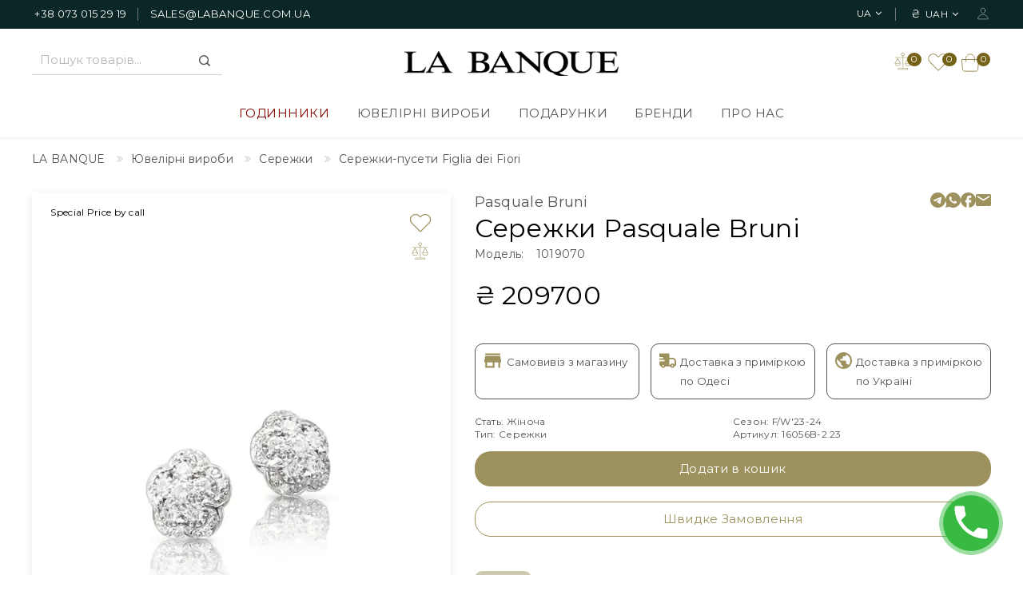

--- FILE ---
content_type: text/html; charset=utf-8
request_url: https://labanque.com.ua/1019070-serezhki
body_size: 38346
content:
<!DOCTYPE html>
<!--[if IE]><![endif]-->
<!--[if IE 8 ]><html prefix="og: https://ogp.me/ns# fb: https://ogp.me/ns/fb# product: https://ogp.me/ns/product# business: https://ogp.me/ns/business# place: http://ogp.me/ns/place#"  dir="ltr" lang="uk" class="ie8"><![endif]-->
<!--[if IE 9 ]><html prefix="og: https://ogp.me/ns# fb: https://ogp.me/ns/fb# product: https://ogp.me/ns/product# business: https://ogp.me/ns/business# place: http://ogp.me/ns/place#"  dir="ltr" lang="uk" class="ie9"><![endif]-->
<!--[if (gt IE 9)|!(IE)]><!-->
<html prefix="og: https://ogp.me/ns# fb: https://ogp.me/ns/fb# product: https://ogp.me/ns/product# business: https://ogp.me/ns/business# place: http://ogp.me/ns/place#"  dir="ltr" lang="uk">
<!--<![endif]-->
<head>
	<meta charset="UTF-8">
	<meta name="viewport" content="width=device-width, initial-scale=1">
	<meta http-equiv="X-UA-Compatible" content="IE=edge">
    <meta name="google-site-verification" content="dIXLuc5hDzRhozh8csCzzxpUVTh3ta19O8lEFlL5sDQ" />
	<title>Сережки Pasquale Bruni Купити за ціною ₴ 209700 в Києві, Одесі, Україні</title>
	<base href="https://labanque.com.ua/">
		<meta name="description" content="ᐉ Замовляйте Сережки Pasquale Bruni вартістю ₴ 209700 💙💛 Магазин ексклюзивних речей SohoRooms ✅ 100% гарантія якості 🚚 Доставка по Україні безкоштовно Новою Поштою">
				        <meta name="robots" content="index, follow">
    
    <link rel="preconnect" href="https://fonts.googleapis.com">
    <link rel="preconnect" href="https://fonts.gstatic.com" crossorigin>

            <link href="combined/css_4242514599.css" rel="preload" as="style" media="screen"/>
        <link rel="preload" as="style" href="https://fonts.googleapis.com/css2?family=Montserrat:ital,wght@0,400;0,500;0,600;0,700;1,400&display=swap">
    <link rel="preload" as="script" href="https://code.jquery.com/jquery-3.7.0.min.js">
    <link rel="preload" as="script" href="https://code.jquery.com/jquery-migrate-3.4.1.min.js">
            <link href="/combined/js_3130423753.js" rel="preload" as="script">
    
            <link href="catalog/view/javascript/photoswipe/dist/photoswipe.js" rel="preload" as="script">
            <link href="catalog/view/javascript/photoswipe/dist/photoswipe-ui-default.js" rel="preload" as="script">
    
<link rel="alternate" hreflang="uk" href="https://labanque.com.ua/1019070-serezhki">
<link rel="alternate" hreflang="x-default" href="https://labanque.com.ua/1019070-serezhki">
<link rel="alternate" hreflang="en" href="https://labanque.com.ua/en/1019070-earrings">
<link rel="alternate" hreflang="ru" href="https://labanque.com.ua/ru/1019070-sergi">
            <link href="https://labanque.com.ua/1019070-serezhki" rel="canonical">
            <link href="https://labanque.com.ua/image/catalog/LB.png" rel="icon">
                
    
            <link href="combined/css_4242514599.css" rel="stylesheet" media="screen"/>
    
    <link href="https://fonts.googleapis.com/css2?family=Montserrat:ital,wght@0,400;0,500;0,600;0,700;1,400&display=swap" rel="stylesheet">
    <script src="https://code.jquery.com/jquery-3.7.0.min.js"></script>
    <script src="https://code.jquery.com/jquery-migrate-3.4.1.min.js"></script>
            <script src="/combined/js_3130423753.js" type="text/javascript"></script>
    
            <link href="catalog/view/javascript/photoswipe/dist/photoswipe.css" type="text/css" rel="stylesheet" media="screen">
            <link href="catalog/view/javascript/photoswipe/dist/default-skin/default-skin.css" type="text/css" rel="stylesheet" media="screen">
    
            <script src="catalog/view/javascript/photoswipe/dist/photoswipe.js"></script>
            <script src="catalog/view/javascript/photoswipe/dist/photoswipe-ui-default.js"></script>
    
        <script type="text/javascript">
		(function(c,l,a,r,i,t,y){
			c[a]=c[a]||function(){(c[a].q=c[a].q||[]).push(arguments)};
			t=l.createElement(r);t.async=1;t.src="https://www.clarity.ms/tag/"+i;
			y=l.getElementsByTagName(r)[0];y.parentNode.insertBefore(t,y);
		})(window, document, "clarity", "script", "lkma3ovkz0");
    </script>

						
						
 </head>


<body class="product-product-8354   layout-1">   <noscript><iframe src="https://www.googletagmanager.com/ns.html?id=GTM-PQ2RB688" height="0" width="0" style="display:none;visibility:hidden"></iframe></noscript>  
					
 <nav id="top">
  <div class="container">
  	<div class="row">
  		<div class="nav-left">
		     <div class="contact_description">
                <div class="contact_no"><a style="color:#fff;" href="tel:+380730152919">+38 073 015 29 19</a></div>
                <div class="mail"><a style="color:#fff;" href="mailto:sales@labanque.com.ua">sales@labanque.com.ua</a></div>
                </div>


		</div>
  		<div class="nav-right">
   			<ul class="list-inline">
       			<li> <div class="pull-left">
  <form action="https://labanque.com.ua/index.php?route=common/language/language" method="post" enctype="multipart/form-data" id="form-language">
  <div class="btn-group">
    <button class="btn btn-link dropdown-toggle" data-toggle="dropdown">
             
                                          <span class="hidden-xs hidden-sm hidden-md">UA</span>&nbsp;<i class="fa fa-angle-down"></i></button>
      <ul class="language-menu dropdown-menu">
                <li>
          <button class="btn btn-link btn-block language-select" type="button" name="uk-ua">UA</button>
        </li>
                <li>
          <button class="btn btn-link btn-block language-select" type="button" name="en-gb">EN</button>
        </li>
                <li>
          <button class="btn btn-link btn-block language-select" type="button" name="ru-ru">RU</button>
        </li>
            </ul>
  </div>
  <input type="hidden" name="code" value="">
      
				<input type="hidden" name="redirect_route" value="product/product">
				<input type="hidden" name="redirect_query" value="&product_id=8354&path=86_88">
				<input type="hidden" name="redirect_ssl" value="1">
</form>
</div>
</li>
     			<li> <div class="pull-left">
  <form action="https://labanque.com.ua/index.php?route=common/currency/currency" method="post" enctype="multipart/form-data" id="form-currency">
  <div class="btn-group">
      <button class="btn btn-link dropdown-toggle" data-toggle="dropdown">
                               <strong>₴ </strong> 
                          
      <span class="hidden-xs hidden-sm hidden-md">UAH</span>&nbsp;<i class="fa fa-angle-down"></i></button>
      <ul class="currency-menu dropdown-menu">
                        <li>
          <button class="currency-select btn btn-link btn-block" type="button" name="EUR"> € EUR</button>
        </li>
                                <li>
          <button class="currency-select btn btn-link btn-block" type="button" name="UAH">₴  UAH</button>
        </li>
                                <li>
          <button class="currency-select btn btn-link btn-block" type="button" name="USD">$  USD</button>
        </li>
                    </ul>
  </div>
  <input type="hidden" name="code" value="">
    <input type="hidden" name="redirect" value="https://labanque.com.ua/1019070-serezhki">
</form>
</div>
 </li>
                <li class="dropdown myaccount">
                    <a href="https://labanque.com.ua/my-account/" title="Особистий кабінет" class="dropdown-toggle" data-toggle="dropdown">
                        <svg class="accountimage" width="20" height="20" viewBox="0 0 16 18" fill="none" xmlns="http://www.w3.org/2000/svg">
                            <path d="M11.1613 4.70001C11.0205 6.73771 9.58064 8.40002 7.99999 8.40002C6.41934 8.40002 4.97699 6.7381 4.83868 4.70001C4.69499 2.58021 6.09602 1 7.99999 1C9.90396 1 11.305 2.61875 11.1613 4.70001Z" stroke="white" stroke-width="0.5" stroke-linecap="round" stroke-linejoin="round"/>
                            <path d="M7.9998 10.5137C4.6468 10.5137 1.24369 12.4165 0.613944 16.0082C0.538019 16.4411 0.776198 16.8565 1.21671 16.8565H14.7829C15.2238 16.8565 15.462 16.4411 15.386 16.0082C14.7559 12.4165 11.3528 10.5137 7.9998 10.5137Z" stroke="white" stroke-width="0.5" stroke-miterlimit="10"/>
                        </svg>
                    </a>
                    <ul class="dropdown-menu dropdown-menu-right myaccount-menu">
                                                    <li><a href="https://labanque.com.ua/register/">Реєстрація</a></li>
                            <li><a href="https://labanque.com.ua/login/">Авторизація</a></li>
                        
                        <div class="lang-curr-wrapper">
                            <div class="pull-left">
  <form action="https://labanque.com.ua/index.php?route=common/language/language" method="post" enctype="multipart/form-data" id="form-language">
  <div class="btn-group">
    <button class="btn btn-link dropdown-toggle" data-toggle="dropdown">
             
                                          <span class="hidden-xs hidden-sm hidden-md">UA</span>&nbsp;<i class="fa fa-angle-down"></i></button>
      <ul class="language-menu dropdown-menu">
                <li>
          <button class="btn btn-link btn-block language-select" type="button" name="uk-ua">UA</button>
        </li>
                <li>
          <button class="btn btn-link btn-block language-select" type="button" name="en-gb">EN</button>
        </li>
                <li>
          <button class="btn btn-link btn-block language-select" type="button" name="ru-ru">RU</button>
        </li>
            </ul>
  </div>
  <input type="hidden" name="code" value="">
      
				<input type="hidden" name="redirect_route" value="product/product">
				<input type="hidden" name="redirect_query" value="&product_id=8354&path=86_88">
				<input type="hidden" name="redirect_ssl" value="1">
</form>
</div>

                            <div class="pull-left">
  <form action="https://labanque.com.ua/index.php?route=common/currency/currency" method="post" enctype="multipart/form-data" id="form-currency">
  <div class="btn-group">
      <button class="btn btn-link dropdown-toggle" data-toggle="dropdown">
                               <strong>₴ </strong> 
                          
      <span class="hidden-xs hidden-sm hidden-md">UAH</span>&nbsp;<i class="fa fa-angle-down"></i></button>
      <ul class="currency-menu dropdown-menu">
                        <li>
          <button class="currency-select btn btn-link btn-block" type="button" name="EUR"> € EUR</button>
        </li>
                                <li>
          <button class="currency-select btn btn-link btn-block" type="button" name="UAH">₴  UAH</button>
        </li>
                                <li>
          <button class="currency-select btn btn-link btn-block" type="button" name="USD">$  USD</button>
        </li>
                    </ul>
  </div>
  <input type="hidden" name="code" value="">
    <input type="hidden" name="redirect" value="https://labanque.com.ua/1019070-serezhki">
</form>
</div>
 
                        </div>
                    </ul>
                </li>
   			</ul>
		</div>
    </div>
  </div>
</nav>
<header class="header_sticky">
  <div class="headertop">
 	<div class="container">
  	<div class="row">
      <div class="header-left header-logo">
           <div class="header-search"><div id="search" class="input-group">
  <input type="text" name="search" value="" placeholder="Пошук товарів..." class="form-control input-lg">
  <span class="input-group-btn">
    <button type="button" class="btn btn-default btn-lg"><i class="fa fa-search"></i></button>
  </span>
</div></div>
      </div>
        <div class="humber hidden-lg hidden-md">
            <div class="hamburger-button">
                <svg id="hamburger" class="hamburger-svg" viewbox="0 0 60 40">
                    <g stroke="#fff" stroke-width="4" stroke-linecap="round" stroke-linejoin="round">
                        <path id="top-line" d="M10,10 L50,10 Z"></path>
                        <path id="middle-line" d="M10,20 L50,20 Z"></path>
                        <path id="bottom-line" d="M10,30 L50,30 Z"></path>
                    </g>
                </svg>
                <span class="hamburger-name">Menu</span>
            </div>
        </div>
	<div class="headerinner">
		<div id="logo" data-home="https://labanque.com.ua/">
											<a href="https://labanque.com.ua/">
                    <picture>
                        <source media="(max-width: 767px)" srcset="https://labanque.com.ua//image/catalog/la-banque-white.png" />
                        <source media="(min-width: 768px)" srcset="https://labanque.com.ua/image/catalog/la-banque-black.png" />
                        <img src="https://labanque.com.ua/image/catalog/la-banque-black.png" title="La Banque" width="268" height="29" alt="La Banque" class="img-responsive lazyload">
                    </picture>
                </a>
									</div>
	</div>
      <div class="header-right">
          <div class="header-cart"><div id="cart" class="btn-group btn-block">
  <button type="button" data-toggle="dropdown" data-loading-text="Завантаження..." class="btn btn-inverse btn-block btn-lg dropdown-toggle">
      <svg class="cartimage" width="30" height="30" viewBox="0 0 48 48" fill="none" xmlns="http://www.w3.org/2000/svg">
          <path d="M8 18H40L38.33 36.362C38.2397 37.3558 37.7812 38.28 37.0444 38.9531C36.3077 39.6262 35.3459 39.9996 34.348 40H13.652C12.6541 39.9996 11.6923 39.6262 10.9556 38.9531C10.2188 38.28 9.76031 37.3558 9.67 36.362L8 18Z" stroke="#9D915D" stroke-width="1.5" stroke-linejoin="round"/>
          <path d="M16 22V16C16 13.8783 16.8429 11.8434 18.3431 10.3431C19.8434 8.84285 21.8783 8 24 8C26.1217 8 28.1566 8.84285 29.6569 10.3431C31.1571 11.8434 32 13.8783 32 16V22" stroke="#9D915D" stroke-width="1.5" stroke-linecap="round"/>
      </svg>
      <div class="cart-price">
          <span class="text-shopping"></span> <span id="cart-total"><span class="count1">0</span></span>
      </div>
  </button>
  <ul class="dropdown-menu pull-right cart-menu">
        <li>
      <p class="text-center">Ваш кошик поки порожній</p>
    </li>
      </ul>
</div>
</div>
          <div class="header-wishlist">
              <a href="https://labanque.com.ua/wishlist/" id="wishlist-total" title="">
                  <svg width="30" height="30" viewBox="0 0 48 48" fill="none" xmlns="http://www.w3.org/2000/svg">
                      <path d="M41.2828 11.2115C39.3833 9.31828 36.8107 8.25521 34.1288 8.25521C31.4468 8.25521 28.8743 9.31828 26.9747 11.2115L23.9991 13.9715L21.0235 11.2021C19.1236 9.30425 16.5476 8.23883 13.8622 8.24024C11.1768 8.24164 8.60195 9.30976 6.70408 11.2096C4.80621 13.1095 3.74078 15.6855 3.74219 18.3709C3.7436 21.0563 4.81172 23.6311 6.71158 25.529L23.4647 42.5277C23.5345 42.5986 23.6177 42.6549 23.7094 42.6933C23.8012 42.7317 23.8996 42.7515 23.9991 42.7515C24.0985 42.7515 24.197 42.7317 24.2887 42.6933C24.3805 42.6549 24.4637 42.5986 24.5335 42.5277L41.2828 25.5327C42.2234 24.5925 42.9695 23.4762 43.4785 22.2476C43.9875 21.0189 44.2495 19.702 44.2495 18.3721C44.2495 17.0422 43.9875 15.7253 43.4785 14.4967C42.9695 13.2681 42.2234 12.1517 41.2828 11.2115ZM40.2197 24.4752L23.9991 40.9321L7.7747 24.4715C6.15705 22.8538 5.24826 20.6598 5.24826 18.3721C5.24826 16.0844 6.15705 13.8904 7.7747 12.2727C9.39236 10.6551 11.5864 9.74631 13.8741 9.74631C16.1618 9.74631 18.3558 10.6551 19.9735 12.2727L19.9922 12.2915L23.4872 15.5465C23.6261 15.6762 23.809 15.7483 23.9991 15.7483C24.1891 15.7483 24.3721 15.6762 24.511 15.5465L28.006 12.2915L28.0247 12.2727C28.8198 11.4452 29.7721 10.7847 30.8257 10.3298C31.8793 9.87495 33.0131 9.63493 34.1606 9.62382C35.3082 9.6127 36.4464 9.8307 37.5087 10.2651C38.5709 10.6994 39.5358 11.3414 40.3467 12.1534C41.1577 12.9653 41.7985 13.931 42.2316 14.9938C42.6646 16.0565 42.8812 17.195 42.8687 18.3426C42.8562 19.4901 42.6147 20.6236 42.1586 21.6767C41.7024 22.7297 41.0407 23.6812 40.2122 24.4752H40.2197Z" fill="#9D915D"/>
                  </svg>
                  <span class="hidden-xs hidden-sm hidden-md">0</span>
              </a>
          </div>
          <div class="header-compare">
              <a href="https://labanque.com.ua/compare-products/" id="compare-total" title="">
                  <svg width="30" height="30" viewBox="0 0 20 20" fill="none" xmlns="http://www.w3.org/2000/svg">
                      <path fill-rule="evenodd" clip-rule="evenodd" d="M14.6893 17.8H5.48926L5.48926 18.5L14.6893 18.5V17.8ZM5.48926 17.3C5.21312 17.3 4.98926 17.5239 4.98926 17.8V18.5C4.98926 18.7762 5.21312 19 5.48926 19H14.6893C14.9654 19 15.1893 18.7762 15.1893 18.5V17.8C15.1893 17.5239 14.9654 17.3 14.6893 17.3H5.48926Z" fill="#9D915D"/>
                      <path fill-rule="evenodd" clip-rule="evenodd" d="M10.0518 17.3V5.18494H10.5518V17.3H10.0518Z" fill="#9D915D"/>
                      <path fill-rule="evenodd" clip-rule="evenodd" d="M2.43945 6.84998C2.43945 6.7119 2.55138 6.59998 2.68945 6.59998L17.4895 6.59998C17.6275 6.59998 17.7395 6.7119 17.7395 6.84998C17.7395 6.98805 17.6275 7.09998 17.4895 7.09998L2.68945 7.09998C2.55138 7.09998 2.43945 6.98805 2.43945 6.84998Z" fill="#9D915D"/>
                      <path fill-rule="evenodd" clip-rule="evenodd" d="M10.0896 4.9C10.7524 4.9 11.2896 4.36274 11.2896 3.7C11.2896 3.03726 10.7524 2.5 10.0896 2.5C9.42691 2.5 8.88965 3.03726 8.88965 3.7C8.88965 4.36274 9.42691 4.9 10.0896 4.9ZM10.0896 5.4C11.0285 5.4 11.7896 4.63888 11.7896 3.7C11.7896 2.76112 11.0285 2 10.0896 2C9.15076 2 8.38965 2.76112 8.38965 3.7C8.38965 4.63888 9.15076 5.4 10.0896 5.4Z" fill="#9D915D"/>
                      <path fill-rule="evenodd" clip-rule="evenodd" d="M12.3198 12.6918C12.2856 12.7584 12.3339 12.8375 12.4087 12.8375H17.9703C18.0451 12.8375 18.0934 12.7584 18.0592 12.6918L15.2785 7.27334C15.2413 7.20088 15.1377 7.20088 15.1005 7.27334L12.3198 12.6918ZM15.1895 8.19507L13.0636 12.3375H17.3154L15.1895 8.19507Z" fill="#9D915D"/>
                      <path fill-rule="evenodd" clip-rule="evenodd" d="M2.11956 12.6918C2.08541 12.7584 2.13373 12.8375 2.20853 12.8375H7.77006C7.84486 12.8375 7.89318 12.7584 7.85903 12.6918L5.07827 7.27334C5.04108 7.20088 4.93751 7.20088 4.90033 7.27334L2.11956 12.6918ZM4.9893 8.19507L2.86341 12.3375H7.11518L4.9893 8.19507Z" fill="#9D915D"/>
                      <path d="M18.1109 12.8159C18.0974 13.4834 17.8657 14.1182 17.3108 14.5838C16.7558 15.0493 16.0086 15.3086 15.2297 15.3058C14.4508 15.3031 13.7023 15.0385 13.145 14.569C12.5877 14.0995 12.2661 13.4626 12.2492 12.7949L12.5972 12.5994C12.6121 13.189 12.8961 13.7514 13.3881 14.166C13.8802 14.5805 14.5411 14.8141 15.2289 14.8165C15.9167 14.819 16.5764 14.5901 17.0664 14.179C17.5565 13.7679 17.7271 13.2145 17.739 12.6251L18.1109 12.8159Z" fill="#9D915D"/>
                      <path d="M7.91168 12.8159C7.89815 13.4834 7.66652 14.1182 7.11156 14.5838C6.5566 15.0493 5.8094 15.3086 5.03048 15.3058C4.25156 15.3031 3.50305 15.0385 2.94576 14.569C2.38846 14.0995 2.06684 13.4626 2.04997 12.7949L2.39795 12.5994C2.41285 13.189 2.69684 13.7514 3.18892 14.166C3.681 14.5805 4.34191 14.8141 5.02968 14.8165C5.71745 14.819 6.37721 14.5901 6.86722 14.179C7.35724 13.7679 7.52784 13.2145 7.53978 12.6251L7.91168 12.8159Z" fill="#9D915D"/>
                  </svg>
                  <span class="hidden-xs hidden-sm hidden-md">0</span>
              </a>
          </div>
		  <div class="header-search mobile-search">
              <svg class="header-toggle" width="30" height="30" viewBox="0 0 48 48" fill="none" xmlns="http://www.w3.org/2000/svg">
                <path d="M42.0004 42.0004L33.3144 33.3144M33.3144 33.3144C34.8002 31.8286 35.9788 30.0648 36.7829 28.1235C37.587 26.1822 38.0008 24.1016 38.0008 22.0004C38.0008 19.8992 37.587 17.8186 36.7829 15.8773C35.9788 13.9361 34.8002 12.1722 33.3144 10.6864C31.8286 9.20064 30.0648 8.02205 28.1235 7.21796C26.1822 6.41386 24.1016 6 22.0004 6C19.8992 6 17.8186 6.41386 15.8773 7.21796C13.9361 8.02205 12.1722 9.20064 10.6864 10.6864C7.68575 13.6871 6 17.7568 6 22.0004C6 26.244 7.68575 30.3138 10.6864 33.3144C13.6871 36.3151 17.7568 38.0008 22.0004 38.0008C26.244 38.0008 30.3138 36.3151 33.3144 33.3144Z" stroke="#9D915D" stroke-width="1.66667" stroke-linecap="round" stroke-linejoin="round"/>
              </svg>
              <div id="search" class="input-group">
  <input type="text" name="search" value="" placeholder="Пошук товарів..." class="form-control input-lg">
  <span class="input-group-btn">
    <button type="button" class="btn btn-default btn-lg"><i class="fa fa-search"></i></button>
  </span>
</div>
          </div>
      </div>



   </div>
  	</div>
    </div>
  	<div class="header-bottom">

  	<div class="container">
      <div class="row">
              <div class="mainmenu"><nav class="nav-container">
<div class="nav-inner">
<div id="menu" class="main-menu">
<div class="nav-responsive"><span>Меню</span><div class="expandable"></div>
</div>
      <ul class="nav navbar-nav">
              	        			<li class="top_level dropdown"><a href="https://labanque.com.ua/godunnuku/">Годинники</a>
			<div class="dropdown-menu megamenu column1">
            <div class="dropdown-inner">
			  				<ul class="list-unstyled childs_1">
                    <li class="top-child-link mb20"><a href="https://labanque.com.ua/godunnuku/">Каталог</a></li>
                					
					  <li class=""><a href="https://labanque.com.ua/godunnuku/podarunok-dlya-nogo/">Подарунок для нього</a></li>
					                					
					  <li class=""><a href="https://labanque.com.ua/godunnuku/podarunok-dlya-neyi/">Подарунок для неї</a></li>
					                					
					  <li class="mt15"><a href="https://labanque.com.ua/godunnuku/choloviche-2/">Чоловіче</a></li>
					                					
					  <li class=""><a href="https://labanque.com.ua/godunnuku/zhinoche-2/">Жіноче</a></li>
					                					
					  <li class=""><a href="https://labanque.com.ua/godunnuku/uniseks/">Унісекс</a></li>
					                					
					  <li class="mt15"><a href="https://labanque.com.ua/godunnuku/reminci-dlya-godunnuka/">Ремінці для годинника</a></li>
					                					
					  <li class=""><a href="https://labanque.com.ua/godunnuku/watch-accessories/">Аксесуари для годинників</a></li>
					                			    </ul>
                                              <ul class="list-unstyled childs_1">
                    <li class="top-child-link brands mb20">Бренди</li>
                    <li><a href="https://labanque.com.ua/breitling">Breitling</a></li>
                    <li><a href="https://labanque.com.ua/hublot">Hublot</a></li>
                    <li><a href="https://labanque.com.ua/movado">Movado</a></li>
                    <li><a href="https://labanque.com.ua/maurice-lacroix">Maurice Lacroix</a></li>
                    <li><a href="https://labanque.com.ua/van-der-bauw">Van Der Bauwede</a></li>
                </ul>
                                                                <ul class="list-unstyled childs_1">
                    <li><img src="https://labanque.com.ua/image/cache/category/91-235x325.jpg" loading="lazy"></li>
                </ul>
                            </div>
			</div>
			</li>
                        			<li class="top_level dropdown"><a href="https://labanque.com.ua/koshtovnosti/">Ювелірні вироби</a>
			<div class="dropdown-menu megamenu column1">
            <div class="dropdown-inner">
			  				<ul class="list-unstyled childs_1">
                    <li class="top-child-link mb20"><a href="https://labanque.com.ua/koshtovnosti/">Каталог</a></li>
                					
					  <li class=""><a href="https://labanque.com.ua/index.php?route=product/category&amp;path=86_280">Скринька</a></li>
					                					
					  <li class=""><a href="https://labanque.com.ua/koshtovnosti/kilycya/">Кільця</a></li>
					                					
					  <li class=""><a href="https://labanque.com.ua/koshtovnosti/sereghku/">Сережки</a></li>
					                					
					  <li class=""><a href="https://labanque.com.ua/koshtovnosti/kolye/">Кольє</a></li>
					                					
					  <li class=""><a href="https://labanque.com.ua/koshtovnosti/brasletu/">Браслети</a></li>
					                					
					  <li class="mt15"><a href="https://labanque.com.ua/koshtovnosti/choloviche-1/">Чоловіче</a></li>
					                					
					  <li class=""><a href="https://labanque.com.ua/koshtovnosti/zhinoche-1/">Жіноче</a></li>
					                					
					  <li class=""><a href="https://labanque.com.ua/koshtovnosti/kulonu/">Кулони</a></li>
					                			    </ul>
                                                                  <ul class="list-unstyled childs_1">
                        <li class="top-child-link brands mb20">Бренди</li>
                        <li><a href="https://labanque.com.ua/alfredo-damato">Alfredo D`amato</a></li>
                        <li><a href="https://labanque.com.ua/boucheron">Boucheron</a></li>
                        <li><a href="https://labanque.com.ua/chaumet">Chaumet</a></li>
                        <li><a href="https://labanque.com.ua/hulchi-belluni">Hulchi Belluni</a></li>
                        <li><a href="https://labanque.com.ua/pasquale-bruni">Pasquale Bruni</a></li>
                        <li><a href="https://labanque.com.ua/roberto-coin">Roberto Coin</a></li>
                        <li><a href="https://labanque.com.ua/messika">Messika</a></li>
                    </ul>
                                                <ul class="list-unstyled childs_1">
                    <li><img src="https://labanque.com.ua/image/cache/category/86-235x325.jpg" loading="lazy"></li>
                </ul>
                            </div>
			</div>
			</li>
                                    <li class="top_level dropdown"><a href="https://labanque.com.ua/podarunky/">Подарунки</a>
                <div class="dropdown-menu megamenu column2">
                    <div class="dropdown-inner">
                            <ul class="list-unstyled childs_1">
                                <li class="top-child-link mb20"><a href="https://labanque.com.ua/podarunky/">Ідеї подарунків</a></li>
                                                                                                                                                                                        <li class="top-child-link brands mt15 mb5">Подарунки з будь-якого випадку</li>
                                                                                                                        <li class=""><a href="https://labanque.com.ua/podarunki/zaruchini/">Заручини</a></li>
                                                                                                                                                                                                                                                                                                        <li class=""><a href="https://labanque.com.ua/podarunki/den-narodzhennya/">День народження</a></li>
                                                                                                                                                                                                                                                                                                        <li class="top-child-link brands mt15 mb5 ">Особливі прикраси</li>
                                                                                <li class=""><a href="https://labanque.com.ua/podarunki/obruchki/">Обручки</a></li>
                                                                                                                                                                                                                                                                                                        <li class=""><a href="https://labanque.com.ua/podarunki/zaruchini-1/">Заручини</a></li>
                                                                                                                                                                                                                                                                                                        <li class=""><a href="https://labanque.com.ua/podarunki/visoke-yuvelirne-mistectvo/">Високе ювелірне мистецтво</a></li>
                                                                                                                                                                                                                                                                                                                                                                                                                    </ul>
                        <ul class="list-unstyled childs_1">

                                                                                                                                                                                                                                                                                                                                                                                                                                                                                    <li class="top-child-link brands mt50 mb5">Особливий годинник</li>
                                                                        <li class=""><a href="https://labanque.com.ua/podarunki/pershi-godinniki/">Перші годинники</a></li>
                                                                                                                                                                                                                                    <li class=""><a href="https://labanque.com.ua/podarunki/sportivni-godinniki/">Спортивні годинники</a></li>
                                                                                                                                                                                                                                    <li class=""><a href="https://labanque.com.ua/podarunki/godinniki-dlya-vipusknikiv/">Годинники для випускників</a></li>
                                                                                                                                                                                                                                    <li class=""><a href="https://labanque.com.ua/podarunki/shedevri/">Шедеври</a></li>
                                                                                                                    </ul>
                                                    <ul class="list-unstyled childs_1">
                                <li><img src="https://labanque.com.ua/image/cache/category/206-235x325.jpg" loading="lazy"></li>
                            </ul>
                                            </div>
                </div>
            </li>
                        <li class="top_level dropdown"><a href="https://labanque.com.ua/dizainery/">Бренди</a>
            <div class="dropdown-menu megamenu column1">
                <div class="dropdown-inner">
                        <ul class="list-unstyled childs_1">
                            <li class="top-child-link brands fw700 mb20">Ювелірні прикраси</li>
                            <li><a href="https://labanque.com.ua/alfredo-damato">Alfredo D`amato</a></li>
                            <li><a href="https://labanque.com.ua/chaumet">Chaumet</a></li>
                            <li><a href="https://labanque.com.ua/hulchi-belluni">Hulchi Belluni</a></li>
                            <li><a href="https://labanque.com.ua/pasquale-bruni">Pasquale Bruni</a></li>
                            <li><a href="https://labanque.com.ua/roberto-coin">Roberto Coin</a></li>
                            <li><a href="https://labanque.com.ua/messika">Messika</a></li>
                        </ul>

                        <ul class="list-unstyled childs_1">
                            <li class="top-child-link brands mt10 mb20">Годинники</li>
                            <li><a href="https://labanque.com.ua/breitling">Breitling</a></li>
                            <li><a href="https://labanque.com.ua/hublot">Hublot</a></li>
                            <li><a href="https://labanque.com.ua/movado">Movado</a></li>
                            <li><a href="https://labanque.com.ua/maurice-lacroix">Maurice Lacroix</a></li>
                            <li><a href="https://labanque.com.ua/van-der-bauw">Van Der Bauwede</a></li>
                        </ul>
                        <ul class="list-unstyled childs_1">
                        </ul>
                </div>
            </div>
        </li>
          <li class="top_level toggle home"><a href="/index.php?route=information/information&information_id=4">Про нас</a></li>
                        <li class="top_level toggle hidden-lg hidden-md home"><a href="https://labanque.com.ua/login/">Авторизація</a></li>
              <li class="top_level toggle hidden-lg hidden-md home"><a href="https://labanque.com.ua/register/">Реєстрація</a></li>
                    <div class="mob-menu-links">
              <ul class="mob-menu-links-item">
                  <li class="mob-menu-account">
                      <a href="https://labanque.com.ua/my-account/">
                          Авторизація                      </a>
                  </li>
                  <li class="mob-menu-phone">
                      <a href="tel:+380730152919">+38 073 015 29 19</a>
                  </li>
                  <li>
                      <form class="lang-change" action="https://labanque.com.ua/index.php?route=common/language/language" method="post" enctype="multipart/form-data" id="form-language-menu">
                                                                              <span>UKR</span>
                                                                                                        <button type="button" class="language-select-menu" name="en-gb">ENG</button>
                                                                                                        <button type="button" class="language-select-menu" name="ru-ru">RUS</button>
                                                                          <input type="hidden" name="code" value="">
                          <input type="hidden" name="redirect_route" value="product/product">
                          <input type="hidden" name="redirect_query" value="&product_id=8354&path=86_88">
                          <input type="hidden" name="redirect_ssl" value="1">
                      </form>
                  </li>
              </ul>
          </div>
          </ul>
</div>
</div>
</nav>   </div>

      </div>
      </div>
  	</div>
  	</div>
</header>
 <div class="body-content"></div>
 <div class="content-top-breadcum">
     <div class="container">
         <div class="row">
             <div id="title-content">                     <ul itemscope itemtype="http://schema.org/BreadcrumbList" class="breadcrumb">
                                                                                                                                 <li itemprop="itemListElement" itemscope itemtype="http://schema.org/ListItem"><a href="https://labanque.com.ua/" itemprop="item"><span itemprop="name">LA BANQUE</span></a><meta itemprop="position" content="1"></li>
                                                                                   <li itemprop="itemListElement" itemscope itemtype="http://schema.org/ListItem"><a href="https://labanque.com.ua/koshtovnosti/" itemprop="item"><span itemprop="name">Ювелірні вироби</span></a><meta itemprop="position" content="2"></li>
                                                                                   <li itemprop="itemListElement" itemscope itemtype="http://schema.org/ListItem"><a href="https://labanque.com.ua/koshtovnosti/sereghku/" itemprop="item"><span itemprop="name">Сережки</span></a><meta itemprop="position" content="3"></li>
                                                                               <li itemprop="itemListElement" itemscope itemtype="http://schema.org/ListItem"><link href="https://labanque.com.ua/1019070-serezhki" itemprop="item"><span itemprop="name">Сережки-пусети Figlia dei Fiori</span><meta itemprop="position" content="4"></li>
                     </ul>
                 </div>
         </div>
     </div>
 </div>

<div id="product-product" class="container">
  <div class="row">

                <div id="content" class="col-sm-12 productpage">
      
<div class="container">
            <div class="row">
                        <div class="col-sm-8 product-left"> 

            <!-- new left start -->
            <div class="s-product-frame__images">
                                                                                                    <div class="saleicon sale salemegabig">Special Price by call</div>
                                                    <div class="btn-group wish-comp wishlistheart">
                    <button type="button" class="btn btn-default wishlist"  onclick="wishlist.add('8354');">
                        <svg width="26" height="25" viewBox="0 0 20 20" fill="none" xmlns="http://www.w3.org/2000/svg">
                            <path d="M20 7.13945C20.0015 7.81374 19.8682 8.48163 19.6076 9.10451C19.3471 9.72738 18.9646 10.2929 18.4823 10.7682L10.5097 18.7888C10.4432 18.8557 10.364 18.9088 10.2766 18.9451C10.1893 18.9813 10.0955 19 10.0008 19C9.90609 19 9.81232 18.9813 9.72495 18.9451C9.63759 18.9088 9.55837 18.8557 9.49191 18.7888L1.51935 10.7682C0.547365 9.80583 0.0008381 8.50004 9.63117e-07 7.13815C-0.000836174 5.77626 0.544085 4.46982 1.51489 3.50623C2.48569 2.54264 3.80285 2.00083 5.17661 2C6.55037 1.99917 7.8682 2.53938 8.84018 3.5018L10.0008 4.57716L11.1695 3.49826C11.8948 2.78276 12.8177 2.29634 13.8217 2.10041C14.8257 1.90447 15.8657 2.00782 16.8104 2.39739C17.7552 2.78695 18.5624 3.44529 19.1301 4.28927C19.6977 5.13325 20.0004 6.12505 20 7.13945Z"  stroke="#9D915D"/>
                        </svg>
                    </button>
                    <button type="button" class="btn btn-default compare"  onclick="compare.add('8354');">
                        <svg width="25" height="25" viewBox="0 0 20 20" fill="none" xmlns="http://www.w3.org/2000/svg">
                            <path fill-rule="evenodd" clip-rule="evenodd" d="M14.6893 17.8H5.48926L5.48926 18.5L14.6893 18.5V17.8ZM5.48926 17.3C5.21312 17.3 4.98926 17.5239 4.98926 17.8V18.5C4.98926 18.7762 5.21312 19 5.48926 19H14.6893C14.9654 19 15.1893 18.7762 15.1893 18.5V17.8C15.1893 17.5239 14.9654 17.3 14.6893 17.3H5.48926Z" fill="#9D915D"/>
                            <path fill-rule="evenodd" clip-rule="evenodd" d="M10.0518 17.3V5.18494H10.5518V17.3H10.0518Z" fill="#9D915D"/>
                            <path fill-rule="evenodd" clip-rule="evenodd" d="M2.43945 6.84998C2.43945 6.7119 2.55138 6.59998 2.68945 6.59998L17.4895 6.59998C17.6275 6.59998 17.7395 6.7119 17.7395 6.84998C17.7395 6.98805 17.6275 7.09998 17.4895 7.09998L2.68945 7.09998C2.55138 7.09998 2.43945 6.98805 2.43945 6.84998Z" fill="#9D915D"/>
                            <path fill-rule="evenodd" clip-rule="evenodd" d="M10.0896 4.9C10.7524 4.9 11.2896 4.36274 11.2896 3.7C11.2896 3.03726 10.7524 2.5 10.0896 2.5C9.42691 2.5 8.88965 3.03726 8.88965 3.7C8.88965 4.36274 9.42691 4.9 10.0896 4.9ZM10.0896 5.4C11.0285 5.4 11.7896 4.63888 11.7896 3.7C11.7896 2.76112 11.0285 2 10.0896 2C9.15076 2 8.38965 2.76112 8.38965 3.7C8.38965 4.63888 9.15076 5.4 10.0896 5.4Z" fill="#9D915D"/>
                            <path fill-rule="evenodd" clip-rule="evenodd" d="M12.3198 12.6918C12.2856 12.7584 12.3339 12.8375 12.4087 12.8375H17.9703C18.0451 12.8375 18.0934 12.7584 18.0592 12.6918L15.2785 7.27334C15.2413 7.20088 15.1377 7.20088 15.1005 7.27334L12.3198 12.6918ZM15.1895 8.19507L13.0636 12.3375H17.3154L15.1895 8.19507Z" fill="#9D915D"/>
                            <path fill-rule="evenodd" clip-rule="evenodd" d="M2.11956 12.6918C2.08541 12.7584 2.13373 12.8375 2.20853 12.8375H7.77006C7.84486 12.8375 7.89318 12.7584 7.85903 12.6918L5.07827 7.27334C5.04108 7.20088 4.93751 7.20088 4.90033 7.27334L2.11956 12.6918ZM4.9893 8.19507L2.86341 12.3375H7.11518L4.9893 8.19507Z" fill="#9D915D"/>
                            <path d="M18.1109 12.8159C18.0974 13.4834 17.8657 14.1182 17.3108 14.5838C16.7558 15.0493 16.0086 15.3086 15.2297 15.3058C14.4508 15.3031 13.7023 15.0385 13.145 14.569C12.5877 14.0995 12.2661 13.4626 12.2492 12.7949L12.5972 12.5994C12.6121 13.189 12.8961 13.7514 13.3881 14.166C13.8802 14.5805 14.5411 14.8141 15.2289 14.8165C15.9167 14.819 16.5764 14.5901 17.0664 14.179C17.5565 13.7679 17.7271 13.2145 17.739 12.6251L18.1109 12.8159Z" fill="#9D915D"/>
                            <path d="M7.91168 12.8159C7.89815 13.4834 7.66652 14.1182 7.11156 14.5838C6.5566 15.0493 5.8094 15.3086 5.03048 15.3058C4.25156 15.3031 3.50305 15.0385 2.94576 14.569C2.38846 14.0995 2.06684 13.4626 2.04997 12.7949L2.39795 12.5994C2.41285 13.189 2.69684 13.7514 3.18892 14.166C3.681 14.5805 4.34191 14.8141 5.02968 14.8165C5.71745 14.819 6.37721 14.5901 6.86722 14.179C7.35724 13.7679 7.52784 13.2145 7.53978 12.6251L7.91168 12.8159Z" fill="#9D915D"/>
                        </svg>
                    </button>
                </div>
                <div class="s-tabs">
                    <div class="s-tabs__content">
                                                                        <div class="slider-box slider-box_main-product s-tabs__item is_active"
                             data-tab-item
                             data-swiper="main-product">
                            <div class="slider-box__container swiper-container" data-gallery>
                                <div class="slider-box__wrapper swiper-wrapper">
                                    <div class="slider-box__slide swiper-slide">
                                        <img src="https://labanque.com.ua/image/cache/catalog/Photos/Pasquale_Bruni/16056B-2.23/2048/16056B-2.23_1-520x728.webp"
                                                data-original-src="https://labanque.com.ua/image/catalog/Photos/Pasquale_Bruni/16056B-2.23/2048/16056B-2.23_1.jpg"
                                                alt="Сережки"
                                                title="Сережки"
                                                width="520" height="728"
                                                class="slider-box__img">
                                    </div>
                                                                            <div class="slider-box__slide swiper-slide">
                                            <img loading="lazy"
                                                 src="[data-uri]"
                                                 data-src="https://labanque.com.ua/image/cache/catalog/Photos/Pasquale_Bruni/16056B-2.23/2048/16056B-2.23_2-520x728.webp"
                                                 data-srcset="https://labanque.com.ua/image/cache/catalog/Photos/Pasquale_Bruni/16056B-2.23/2048/16056B-2.23_2-520x728.webp"
                                                 data-original-src="https://labanque.com.ua/image/catalog/Photos/Pasquale_Bruni/16056B-2.23/2048/16056B-2.23_2.jpg"
                                                 alt="Сережки"
                                                 title="Сережки"
                                                 width="520" height="728"
                                                 class="s-lazy slider-box__img">
                                        </div>
                                                                    </div>
                            </div>
                        </div>
                    </div>
                    <div class="s-tabs__nav">
                                                                        <div class="s-tabs__thumbs slider-box slider-box_main-product-thumbs is_active"
                             data-tab-btn
                             data-swiper="main-product-thumbs">

                            <div class="slider-box__container swiper-container">
                                <div class="slider-box__wrapper swiper-wrapper">

                                    <div class="slider-box__slide swiper-slide">
                                        <img src="https://labanque.com.ua/image/cache/catalog/Photos/Pasquale_Bruni/16056B-2.23/2048/16056B-2.23_1-280x392.webp"
                                                alt="Сережки"
                                                title="Сережки"
                                                width="52" height="52"
                                                class="slider-box__img">
                                    </div>

                                                                            <div class="slider-box__slide swiper-slide">
                                            <img src="https://labanque.com.ua/image/cache/catalog/Photos/Pasquale_Bruni/16056B-2.23/2048/16056B-2.23_2-280x392.webp"
                                                    alt="Сережки"
                                                    title="Сережки"
                                                    width="52" height="52"
                                                    class="slider-box__img">
                                        </div>
                                                                    </div>
                            </div>

                        </div>
                    </div>
                </div>

                            </div>
            <!-- end left -->
        </div>
                                <div class="col-sm-4 product-right" itemscope>
          <div>
              <div class="manufacturer">
                  <a href="https://labanque.com.ua/pasquale-bruni">Pasquale Bruni</a>
              </div>
              <h1 class="product-title">
                  Сережки Pasquale Bruni
              </h1>
              <ul class="list-unstyled" itemscope>
                  <li class="productmodel"><span class="desc">Модель:</span>1019070</li>
              </ul>
              <div id="share-social">
                  <div class="social_button">
                      <a target="_black" href="https://telegram.me/share/url?url=https://labanque.com.ua/1019070-serezhki" aria-hidden="true" class="social-hover">
                          <svg width="19" height="19" viewBox="0 0 19 19" fill="none" xmlns="http://www.w3.org/2000/svg">
                              <path d="M9.5 0C4.256 0 0 4.256 0 9.5C0 14.744 4.256 19 9.5 19C14.744 19 19 14.744 19 9.5C19 4.256 14.744 0 9.5 0ZM13.908 6.46C13.7655 7.961 13.148 11.609 12.8345 13.2905C12.7015 14.003 12.4355 14.2405 12.1885 14.269C11.6375 14.3165 11.2195 13.908 10.6875 13.5565C9.8515 13.0055 9.3765 12.6635 8.569 12.1315C7.6285 11.514 8.2365 11.172 8.778 10.621C8.9205 10.4785 11.3525 8.265 11.4 8.0655C11.4066 8.03528 11.4057 8.00391 11.3974 7.97411C11.3892 7.94431 11.3737 7.91698 11.3525 7.8945C11.2955 7.847 11.2195 7.866 11.153 7.8755C11.0675 7.8945 9.7375 8.778 7.144 10.526C6.764 10.7825 6.422 10.9155 6.118 10.906C5.776 10.8965 5.13 10.716 4.6455 10.5545C4.047 10.3645 3.5815 10.26 3.6195 9.9275C3.6385 9.7565 3.876 9.5855 4.3225 9.405C7.0965 8.1985 8.9395 7.4005 9.861 7.0205C12.502 5.9185 13.0435 5.7285 13.4045 5.7285C13.4805 5.7285 13.661 5.7475 13.775 5.8425C13.87 5.9185 13.8985 6.023 13.908 6.099C13.8985 6.156 13.9175 6.327 13.908 6.46Z" fill="#9D915D"/>
                          </svg>
                      </a>
                  </div>
                  <div class="social_button">
                      <a target="_black" href="viber://forward?text=https://labanque.com.ua/1019070-serezhki" aria-hidden="true" class="social-hover">
                          <svg width="19" height="19" viewBox="0 0 19 19" fill="none" xmlns="http://www.w3.org/2000/svg">
                              <path d="M9.50001 0C14.7469 0 19 4.25315 19 9.49999C19 14.7468 14.7469 19 9.50001 19C7.82112 19.0029 6.17176 18.5586 4.72151 17.7127L0.00381468 19L1.28821 14.2804C0.441725 12.8297 -0.00292754 11.1796 1.45052e-05 9.49999C1.45052e-05 4.25315 4.25316 0 9.50001 0ZM6.26241 5.035L6.07241 5.0426C5.94957 5.05106 5.82954 5.08333 5.71901 5.1376C5.61601 5.19603 5.52194 5.26898 5.43971 5.3542C5.32571 5.46155 5.26111 5.55465 5.19176 5.6449C4.84038 6.10175 4.65119 6.66264 4.65406 7.23899C4.65596 7.70449 4.77756 8.15764 4.96756 8.58134C5.35611 9.43824 5.99546 10.3455 6.83906 11.1862C7.04236 11.3886 7.24186 11.5919 7.45656 11.7809C8.50482 12.7038 9.75392 13.3693 11.1046 13.7246L11.6442 13.8073C11.8199 13.8168 11.9957 13.8035 12.1724 13.7949C12.449 13.7804 12.7191 13.7055 12.9637 13.5755C13.088 13.5112 13.2094 13.4415 13.3276 13.3665C13.3276 13.3665 13.3678 13.3393 13.4463 13.281C13.5746 13.186 13.6534 13.1185 13.7598 13.0074C13.8396 12.9251 13.9061 12.8294 13.9593 12.7205C14.0334 12.5656 14.1075 12.2702 14.1379 12.0241C14.1607 11.836 14.1541 11.7334 14.1512 11.6698C14.1474 11.5681 14.0629 11.4627 13.9707 11.418L13.4178 11.1701C13.4178 11.1701 12.5913 10.81 12.0859 10.5801C12.033 10.5571 11.9763 10.5439 11.9187 10.5412C11.8537 10.5344 11.788 10.5416 11.726 10.5625C11.6641 10.5833 11.6073 10.6172 11.5596 10.6618C11.5549 10.6599 11.4912 10.7141 10.8044 11.5463C10.7649 11.5993 10.7106 11.6393 10.6484 11.6613C10.5861 11.6833 10.5187 11.6862 10.4548 11.6698C10.3928 11.6533 10.3322 11.6323 10.2733 11.6071C10.1555 11.5577 10.1147 11.5387 10.0339 11.5045C9.48849 11.2669 8.98363 10.9454 8.53766 10.5516C8.41796 10.4471 8.30681 10.3331 8.19281 10.2229C7.81909 9.86499 7.49337 9.46008 7.22381 9.01834L7.16776 8.92809C7.12811 8.8671 7.0956 8.80176 7.07086 8.73334C7.03476 8.59369 7.12881 8.48159 7.12881 8.48159C7.12881 8.48159 7.35966 8.22889 7.46701 8.09209C7.57151 7.95909 7.65986 7.82989 7.71686 7.73774C7.82896 7.55724 7.86411 7.37199 7.80521 7.22854C7.53921 6.57875 7.26434 5.93243 6.98061 5.2896C6.92456 5.1623 6.75831 5.0711 6.60726 5.05305C6.55596 5.04671 6.50466 5.04165 6.45336 5.03785C6.3258 5.03053 6.1979 5.0318 6.07051 5.04165L6.26241 5.035Z" fill="#9D915D"/>
                          </svg>
                      </a>
                  </div>

                  <div class="social_button">
                      <a target="_black" href="https://www.facebook.com/sharer/sharer.php?u=https://labanque.com.ua/1019070-serezhki" aria-hidden="true" class="social-hover">
                          <svg width="19" height="19" viewBox="0 0 19 19" fill="none" xmlns="http://www.w3.org/2000/svg">
                              <path d="M19 9.52381C19 4.26667 14.744 0 9.5 0C4.256 0 0 4.26667 0 9.52381C0 14.1333 3.268 17.9714 7.6 18.8571V12.381H5.7V9.52381H7.6V7.14286C7.6 5.30476 9.0915 3.80952 10.925 3.80952H13.3V6.66667H11.4C10.8775 6.66667 10.45 7.09524 10.45 7.61905V9.52381H13.3V12.381H10.45V19C15.2475 18.5238 19 14.4667 19 9.52381Z" fill="#9D915D"/>
                          </svg>
                      </a>
                  </div>
                  <div class="social_button">
                      <a target="_black" href="mailto:?body=https://labanque.com.ua/1019070-serezhki" aria-hidden="true" class="social-hover">
                          <svg width="19" height="15" viewBox="0 0 19 15" fill="none" xmlns="http://www.w3.org/2000/svg">
                              <path d="M1.9 15C1.3775 15 0.930367 14.8166 0.5586 14.4497C0.186833 14.0828 0.000633333 13.6412 0 13.125V1.875C0 1.35937 0.1862 0.918125 0.5586 0.55125C0.931 0.184375 1.37813 0.000625 1.9 0H17.1C17.6225 0 18.0699 0.18375 18.4423 0.55125C18.8147 0.91875 19.0006 1.36 19 1.875V13.125C19 13.6406 18.8141 14.0822 18.4423 14.4497C18.0706 14.8172 17.6231 15.0006 17.1 15H1.9ZM9.5 8.4375L17.1 3.75V1.875L9.5 6.5625L1.9 1.875V3.75L9.5 8.4375Z" fill="#9D915D"/>
                          </svg>
                      </a>
                  </div>
              </div>
          </div>
                    <div class="productpricewrapper">
			<ul class="list-unstyled">
                        <li>
              <div class="productprice">₴ 209700</div>
                            </li>
                                                    </ul>
		  </div>
                                <div id="product">
       
                                             <div class="advantages">
                                            <div class="advantage-container">
                            <div class="advantage-image">
                                <svg width="37" height="32">
                                    <image xlink:href="/image/catalog/shops/shop.svg" />
                                </svg>
                            </div>
                            <div class="advantage-title">
                                Самовивіз з  магазину
                            </div>
                            <div class="advantage-description">
                                м. Одеса<br/> вул. Європейська,  <br/>22
                            </div>
                            <div class="advantage-price">
                                БЕЗКОШТОВНО
                            </div>
                        </div>
                                            <div class="advantage-container">
                            <div class="advantage-image">
                                <svg width="37" height="32">
                                    <image xlink:href="/image/catalog/shops/express.svg" />
                                </svg>
                            </div>
                            <div class="advantage-title">
                                Доставка з приміркою по Одесі
                            </div>
                            <div class="advantage-description">
                                Експрес доставка<br/> на протязі дня
                            </div>
                            <div class="advantage-price">
                                БЕЗКОШТОВНО
                            </div>
                        </div>
                                            <div class="advantage-container">
                            <div class="advantage-image">
                                <svg width="37" height="32">
                                    <image xlink:href="/image/catalog/shops/ukraine.svg" />
                                </svg>
                            </div>
                            <div class="advantage-title">
                                Доставка з приміркою по Україні
                            </div>
                            <div class="advantage-description">
                                Доставка на<br/> протязі 1-2 днів
                            </div>
                            <div class="advantage-price">
                                БЕЗКОШТОВНО
                            </div>
                        </div>
                                      </div>
                            <div class="short-description" data-show-more data-height="45" data-first-txt="Читати повністю" data-next-txt="Сховати">
                                        <div class="content">
                                                    <div class="column">
                                                                <p>Стать: Жіноча</p>
                                                                <p>Тип: Сережки</p>
                                                        </div>
                          <div class="column">
                                                                <p>Сезон: F/W'23-24</p>
                                                                                              <p>Артикул: 16056B-2.23</p>
                                                        </div>
                      </div>
                                </div>
			<div class="form-group">

						
			<button type="button" id="button-cart" data-loading-text="Завантаження..." class="btn btn-primary btn-lg btn-block">Додати в кошик</button>

						


						
<div class="fastorderwrapper">

						
<button class="btn-quick-order btn-lg btn-block" type="button" onclick="fastorder_open(8354);" title="Швидке Замовлення">
		<span>Швидке Замовлення</span>			
</button>
</div>	
		
			</div>
			<input type="hidden" name="product_id" value="8354">

                </div>
            <div id="tabs_info" class="product-tab">
                <ul class="nav nav-tabs">
                    <li class="active"><a href="#tab-description" data-toggle="tab">Опис</a></li>
                    <li><a href="#tab-deliveryinfo" data-toggle="tab">Умови доставки</a></li>
                    <li><a href="#tab-returninfo" data-toggle="tab">Повернення товару</a></li>
                </ul>
                <div class="tab-content">
                    <div class="tab-pane active" id="tab-description">
                        Вага: 2,44 г<br>Камінь: Білі діаманти<br>Кількість: 42 камені<br>Вага: 0,29 карат<br>Розмір квітки: 5 мм

                    </div>
                    <div class="tab-pane" id="tab-deliveryinfo">
		  <p><b>По Україні та Одесі:</b></p><p>Безкоштовно, за рахунок компанії.</p><p><b>Міжнародна доставка:</b></p><p>Від 10 000 - безкоштовно, за рахунок компанії. До 10 000 згідно з тарифами перевізника. Професійна служба підтримки за тел <a href="tel:+380730152919">+38 073 015 29 19</a></p><a href="/dostavka-tovariv">Детальніше</a>

	</div>
<div class="tab-pane" id="tab-returninfo">
		  <p>Повернення чи обмін товару здійснюється за наш рахунок протягом 14 календарних днів.</p><p><b>Деталі уточнюйте у менеджера за телефоном:</b></p><p><a href="+380730152919">+38 073 015 29 19</a></p><p>Порядок повернення товару регулюється Законом України «Про захист прав споживачів».</p>
<a href="/povernennya">Детальніше</a>

	</div>
                </div>
            </div>
          </div>
    </div>

                                                <div class="row">
               <div class="container">
                  <div class="box related">
                     <div class="box-heading">Рекомендовані</div>
                     <div class="blog-subtitle">  </div>
    <div class="box-content">
    <div id="products-related" class="best-products">
      
             
      
                  <div class="customNavigation">
            <a class="fa prev fa-arrow-left">&nbsp;</a>
            <a class="fa next fa-arrow-right">&nbsp;</a>
          </div>
                
        <div class="box-product product-carousel" id="related-grid">
                    <div class="slider-item">
           <div class="product-block product-thumb transition">
                                    <div class="product-block-inner">
                                       <div class="image">
           <a href="https://labanque.com.ua/1025414-kilce" onclick="GAClick('Кільце','8969','256815.00','Roberto Coin','LA BANQUE','LA BANQUE');">
          <img src="https://labanque.com.ua/image/cache/catalog/Photos/Roberto_Coin/ADR888RI2608/2048/ADR888RI2608-280x392.webp" loading="lazy" width="274" height="383" title="Кільце" alt="Кільце" class="img-responsive">
      </a>
                                                                                                                                      <div class="button-group">
                                              <button class="wishlist" type="button" data-toggle="tooltip" data-placement="left" title="В закладки" onclick="wishlist.add('8969');"></button>
                                              <button class="compare" type="button" data-toggle="tooltip" data-placement="left" title="В порівняння" onclick="compare.add('8969');"></button>
                                                                                                <div class="fastorder">
                                                      <button class="btn-quick-order btn-lg btn-block" type="button" onclick="fastorder_open(8969);" data-toggle="tooltip" title="Швидке Замовлення">
                                                                                                                    <span>Швидке Замовлення</span>
                                                      </button>
                                                  </div>
                                                                                        </div>
      </div>
      <div class="product-details">
          <div><div class="pd-h4"><a href="https://labanque.com.ua/roberto-coin">Roberto Coin</a></div></div>
          <div><div class="pd-h4"><a href="https://labanque.com.ua/1025414-kilce" onclick="GAClick('Кільце','8969','256815.00','Roberto Coin','LA BANQUE','LA BANQUE');">Кільце</a></div></div>
            <p class="price">
            ₴ 256815
                  <span class="price-tax">Без ПДВ: ₴ 256815</span>
            </p>
      <p class="multibuy"></p>
            <div class="caption"></div>
			  </div>
			</div>
    </div>
    </div>
                                      <div class="slider-item">
           <div class="product-block product-thumb transition">
                                    <div class="product-block-inner">
                                       <div class="image">
           <a href="https://labanque.com.ua/1023576-serezhki" onclick="GAClick('Сережки','8720','293445.00','Roberto Coin','LA BANQUE','LA BANQUE');">
      <img src="https://labanque.com.ua/image/cache/catalog/Photos/Roberto_Coin/ADR888EA2029-2.24/2048/ADR888EA2029-2.24_1-280x392.webp" loading="lazy" width="274" height="383" title="Сережки" alt="Сережки" class="img-responsive reg-image">
                                          <img class="img-responsive hover-image" loading="lazy" width="274" height="383" src="https://labanque.com.ua/image/cache/catalog/Photos/Roberto_Coin/ADR888EA2029-2.24/2048/ADR888EA2029-2.24_2-280x392.webp" title="Сережки" alt="Сережки">
      </a>
                                                                                                                                      <div class="button-group">
                                              <button class="wishlist" type="button" data-toggle="tooltip" data-placement="left" title="В закладки" onclick="wishlist.add('8720');"></button>
                                              <button class="compare" type="button" data-toggle="tooltip" data-placement="left" title="В порівняння" onclick="compare.add('8720');"></button>
                                                                                                <div class="fastorder">
                                                      <button class="btn-quick-order btn-lg btn-block" type="button" onclick="fastorder_open(8720);" data-toggle="tooltip" title="Швидке Замовлення">
                                                                                                                    <span>Швидке Замовлення</span>
                                                      </button>
                                                  </div>
                                                                                        </div>
      </div>
      <div class="product-details">
          <div><div class="pd-h4"><a href="https://labanque.com.ua/roberto-coin">Roberto Coin</a></div></div>
          <div><div class="pd-h4"><a href="https://labanque.com.ua/1023576-serezhki" onclick="GAClick('Сережки','8720','293445.00','Roberto Coin','LA BANQUE','LA BANQUE');">Сережки</a></div></div>
            <p class="price">
            ₴ 293445
                  <span class="price-tax">Без ПДВ: ₴ 293445</span>
            </p>
      <p class="multibuy"></p>
            <div class="caption"></div>
			  </div>
			</div>
    </div>
    </div>
                                      <div class="slider-item">
           <div class="product-block product-thumb transition">
                                    <div class="product-block-inner">
                                       <div class="image">
           <a href="https://labanque.com.ua/1025691-kilce" onclick="GAClick('Каблучка','8928','303705.00','Alfredo Damato','LA BANQUE','LA BANQUE');">
      <img src="https://labanque.com.ua/image/cache/catalog/Photos/Alfredo_D`amato/093-R8-M-54/2048/093-R8-M-54_1-280x392.webp" loading="lazy" width="274" height="383" title="Каблучка" alt="Каблучка" class="img-responsive reg-image">
                                          <img class="img-responsive hover-image" loading="lazy" width="274" height="383" src="https://labanque.com.ua/image/cache/catalog/Photos/Alfredo_D`amato/093-R8-M-54/2048/093-R8-M-54_2-280x392.webp" title="Каблучка" alt="Каблучка">
      </a>
                                                                                                                                      <div class="button-group">
                                              <button class="wishlist" type="button" data-toggle="tooltip" data-placement="left" title="В закладки" onclick="wishlist.add('8928');"></button>
                                              <button class="compare" type="button" data-toggle="tooltip" data-placement="left" title="В порівняння" onclick="compare.add('8928');"></button>
                                                                                                <div class="fastorder">
                                                      <button class="btn-quick-order btn-lg btn-block" type="button" onclick="fastorder_open(8928);" data-toggle="tooltip" title="Швидке Замовлення">
                                                                                                                    <span>Швидке Замовлення</span>
                                                      </button>
                                                  </div>
                                                                                        </div>
      </div>
      <div class="product-details">
          <div><div class="pd-h4"><a href="https://labanque.com.ua/alfredo-damato">Alfredo D'amato</a></div></div>
          <div><div class="pd-h4"><a href="https://labanque.com.ua/1025691-kilce" onclick="GAClick('Каблучка','8928','303705.00','Alfredo Damato','LA BANQUE','LA BANQUE');">Каблучка</a></div></div>
            <p class="price">
            ₴ 303705
                  <span class="price-tax">Без ПДВ: ₴ 303705</span>
            </p>
      <p class="multibuy"></p>
            <div class="caption"></div>
			  </div>
			</div>
    </div>
    </div>
                                      <div class="slider-item">
           <div class="product-block product-thumb transition">
                                    <div class="product-block-inner">
                                       <div class="image">
           <a href="https://labanque.com.ua/1020592-godinnik" onclick="GAClick('Годинник','8437','1846800.00','Hublot','SPECIAL OFFER LA BANQUE','SPECIAL OFFER LA BANQUE');">
      <img src="https://labanque.com.ua/image/cache/catalog/Photos/Hublot/301.PB.131.RX/2048/301.PB.131.RX_1-280x392.webp" loading="lazy" width="274" height="383" title="Годинник" alt="Годинник" class="img-responsive reg-image">
                                          <img class="img-responsive hover-image" loading="lazy" width="274" height="383" src="https://labanque.com.ua/image/cache/catalog/Photos/Hublot/301.PB.131.RX/2048/301.PB.131.RX_2-280x392.webp" title="Годинник" alt="Годинник">
      </a>
                                                                                                                                      <div class="button-group">
                                              <button class="wishlist" type="button" data-toggle="tooltip" data-placement="left" title="В закладки" onclick="wishlist.add('8437');"></button>
                                              <button class="compare" type="button" data-toggle="tooltip" data-placement="left" title="В порівняння" onclick="compare.add('8437');"></button>
                                                                                                <div class="fastorder">
                                                      <button class="btn-quick-order btn-lg btn-block" type="button" onclick="fastorder_open(8437);" data-toggle="tooltip" title="Швидке Замовлення">
                                                                                                                    <span>Швидке Замовлення</span>
                                                      </button>
                                                  </div>
                                                                                        </div>
      </div>
      <div class="product-details">
          <div><div class="pd-h4"><a href="https://labanque.com.ua/hublot">Hublot</a></div></div>
          <div><div class="pd-h4"><a href="https://labanque.com.ua/1020592-godinnik" onclick="GAClick('Годинник','8437','1846800.00','Hublot','SPECIAL OFFER LA BANQUE','SPECIAL OFFER LA BANQUE');">Годинник</a></div></div>
            <p class="price">
            ₴ 1846800
                  <span class="price-tax">Без ПДВ: ₴ 1846800</span>
            </p>
      <p class="multibuy"></p>
            <div class="caption"></div>
			  </div>
			</div>
    </div>
    </div>
                                      <div class="slider-item">
           <div class="product-block product-thumb transition">
                                    <div class="product-block-inner">
                                       <div class="image">
           <a href="https://labanque.com.ua/1024210-serezhki" onclick="GAClick('Сережки','8824','436815.00','Roberto Coin','LA BANQUE','LA BANQUE');">
      <img src="https://labanque.com.ua/image/cache/catalog/Photos/Roberto_Coin/ADV777EA3659/2048/ADV777EA3659_1-280x392.webp" loading="lazy" width="274" height="383" title="Сережки" alt="Сережки" class="img-responsive reg-image">
                                          <img class="img-responsive hover-image" loading="lazy" width="274" height="383" src="https://labanque.com.ua/image/cache/catalog/Photos/Roberto_Coin/ADV777EA3659/2048/ADV777EA3659_2-280x392.webp" title="Сережки" alt="Сережки">
      </a>
                                                                                                                                      <div class="button-group">
                                              <button class="wishlist" type="button" data-toggle="tooltip" data-placement="left" title="В закладки" onclick="wishlist.add('8824');"></button>
                                              <button class="compare" type="button" data-toggle="tooltip" data-placement="left" title="В порівняння" onclick="compare.add('8824');"></button>
                                                                                                <div class="fastorder">
                                                      <button class="btn-quick-order btn-lg btn-block" type="button" onclick="fastorder_open(8824);" data-toggle="tooltip" title="Швидке Замовлення">
                                                                                                                    <span>Швидке Замовлення</span>
                                                      </button>
                                                  </div>
                                                                                        </div>
      </div>
      <div class="product-details">
          <div><div class="pd-h4"><a href="https://labanque.com.ua/roberto-coin">Roberto Coin</a></div></div>
          <div><div class="pd-h4"><a href="https://labanque.com.ua/1024210-serezhki" onclick="GAClick('Сережки','8824','436815.00','Roberto Coin','LA BANQUE','LA BANQUE');">Сережки</a></div></div>
            <p class="price">
            ₴ 436815
                  <span class="price-tax">Без ПДВ: ₴ 436815</span>
            </p>
      <p class="multibuy"></p>
            <div class="caption"></div>
			  </div>
			</div>
    </div>
    </div>
                                        </div>
                           <span class="related_default_width" style="display:none; visibility:hidden"></span>
        </div>
        </div>
    </div>
    </div>
    </div>

         </div>
      </div>
      
  </div>
</div>
<!-- Root element of PhotoSwipe. Must have class pswp. -->
<div class="pswp" tabindex="-1" role="dialog" aria-hidden="true">
    <!-- Background of PhotoSwipe.
         It's a separate element as animating opacity is faster than rgba(). -->
    <div class="pswp__bg"></div>
    <!-- Slides wrapper with overflow:hidden. -->
    <div class="pswp__scroll-wrap">
        <!-- Container that holds slides.
            PhotoSwipe keeps only 3 of them in the DOM to save memory.
            Don't modify these 3 pswp__item elements, data is added later on. -->
        <div class="pswp__container">
            <div class="pswp__item"></div>
            <div class="pswp__item"></div>
            <div class="pswp__item"></div>
        </div>
        <!-- Default (PhotoSwipeUI_Default) interface on top of sliding area. Can be changed. -->
        <div class="pswp__ui pswp__ui--hidden">
            <div class="pswp__top-bar">
                <!--  Controls are self-explanatory. Order can be changed. -->
                <div class="pswp__counter"></div>
                <button class="pswp__button pswp__button--close" title="Close (Esc)"></button>
                <button class="pswp__button pswp__button--share" title="Share"></button>
                <button class="pswp__button pswp__button--fs" title="Toggle fullscreen"></button>
                <button class="pswp__button pswp__button--zoom" title="Zoom in/out"></button>
                <!-- Preloader demo http://codepen.io/dimsemenov/pen/yyBWoR -->
                <!-- element will get class pswp__preloader--active when preloader is running -->
                <div class="pswp__preloader">
                    <div class="pswp__preloader__icn">
                        <div class="pswp__preloader__cut">
                            <div class="pswp__preloader__donut"></div>
                        </div>
                    </div>
                </div>
            </div>
            <div class="pswp__share-modal pswp__share-modal--hidden pswp__single-tap">
                <div class="pswp__share-tooltip"></div>
            </div>
            <button class="pswp__button pswp__button--arrow--left" title="Previous (arrow left)">
            </button>
            <button class="pswp__button pswp__button--arrow--right" title="Next (arrow right)">
            </button>
            <div class="pswp__caption">
                <div class="pswp__caption__center"></div>
            </div>
        </div>
    </div>
</div>
<script>
	'use strict';

	/* global jQuery, PhotoSwipe, PhotoSwipeUI_Default, console */

	(function($){

		// Init empty gallery array
		var container = [];

		// Loop over gallery items and push it to the array
		$('.slider-box_main-product').find('.swiper-slide').each(function(){
			var $link = $(this).find('img'),
				item = {
					src: $link.data('original-src'),
					w: 1200,
					h: 1680,
					title: $link.attr('title')
				};
			container.push(item);
		});

		// Define click event on gallery item
		$('.slider-box_main-product .swiper-slide').click(function(event){

			// Prevent location change
			event.preventDefault();

			// Define object and gallery options
			var $pswp = $('.pswp')[0],
				options = {
					index: $(this).index(),
					bgOpacity: 0.85,
					showHideOpacity: true
				};

			// Initialize PhotoSwipe
			var gallery = new PhotoSwipe($pswp, PhotoSwipeUI_Default, container, options);
			gallery.init();
		});

	}(jQuery));
</script>
<style>
    #threesixty.active, .s-tabs__item.is_active > .threesixty {
        display: block;
        cursor: grab;
    }
</style>
<script>
	$(document).on('click','.full_view', function () {
	    $('.product-image').toggleClass('active');
	    $('#threesixty').toggleClass('active');
	});
	$(document).on('click','.product-video', function () {
		$('.product-image').toggleClass('active');
		$('#threesixty').toggleClass('active');
	});

$(document).on('click','#art_ask_price_submit',function (argument) {
	$.ajax({
		url: 'index.php?route=extension/module/art_ask_price',
		type: 'post',
		dataType: 'json',
		data:$('#art_ask_price_form').serialize(),
		beforeSend: function() {
	      $('#art_ask_price_submit').button('loading');
	    },
	    complete: function() {
	      $('#art_ask_price_submit').button('reset');
	    },
		success: function(data){

			$('.alert-dismissible, .text-danger').remove();
			if (data['error']) {
				if (data['error']['name']) {
					$('.art_ask_price_error_name').html('<span class="text-danger">'+data['error']['name']+'</span>').show();
				} else {
               		$('.art_ask_price_error_name').hide().empty();
                }

				if (data['error']['option']) {
					for (i in data['error']['option']) {
						var element = $('#input-option' + i.replace('_', '-'));

						if (element.parent().hasClass('input-group')) {
							element.parent().before('<div class="text-danger">' + data['error']['option'][i] + '</div>');
						} else {
							element.before('<div class="text-danger">' + data['error']['option'][i] + '</div>');
						}
					}
				}

    		if (data['error']['email']) {
					$('.art_ask_price_error_email').html('<span class="text-danger">'+data['error']['email']+'</span>').show();
				} else {
          $('.art_ask_price_error_email').hide().empty();
        }
		
    		if (data['error']['sms']) {
          $('.sms_wrapper').removeClass('hidden');
					$('.art_ask_price_error_sms').html('<span class="text-danger">'+data['error']['sms']+'</span>').show();
				} else {
          $('.art_ask_price_error_sms').hide().empty();
        }
		
    		if (data['error']['comment']) {
					$('.art_ask_price_error_comment').html('<span class="text-danger">'+data['error']['comment']+'</span>').show();
				} else {
               		$('.art_ask_price_error_comment').hide().empty();
                }
				if (data['error']['phone']) {
					$('.art_ask_price_error_phone').html('<span class="text-danger">'+data['error']['phone']+'</span>').show();
				} else {
               		$('.art_ask_price_error_phone').hide().empty();
                }
            }
            if (data['success']) {
				$.ajax({
					url: 'index.php?route=extension/module/art_ask_price/success',
					type: 'post',
					success: function(data) {
						$('#art_ask_price').html(data);
						dataLayer.push({"event": "request-p", "request-p-value": ""});
					}
				});
			}
		}
	});
})

$(document).on('click','.ask_price:not(#art_ask_price_submit)',function (argument) {	
	$.ajax({
		url: 'index.php?route=extension/module/art_ask_price/getForm&product_id='+$(this).attr('data-id'),
		type: 'post',
		success: function(data) {
			$('#art_ask_price').remove();
			$('#content').parent().before(data);
			$('#art_ask_price').modal('show');
		}
	});
});
</script>
<script>
	// ----- show-more
	const js_hiddenText = $('[data-show-more]')
	if (typeof js_hiddenText !== 'undefined') {
		const firstTxt = $('[data-first-txt]').data('first-txt')
		const nextTxt = $('[data-next-txt]').data('next-txt')
		const icnTemplate = '<div class="elms elms_center"><svg width="32" height="32" class="js_show-more" xmlns="http://www.w3.org/2000/svg" viewBox="0 0 512 512"><path d="M256 0C114.88 0 0 114.88 0 256s114.88 256 256 256 256-114.88 256-256S397.12 0 256 0zm0 490.667c-129.387 0-234.667-105.28-234.667-234.667S126.613 21.333 256 21.333 490.667 126.613 490.667 256 385.387 490.667 256 490.667z"/><path d="M365.76 280.533l-99.093 99.093V107.093c0-5.333-3.84-10.133-9.067-10.88-6.613-.96-12.267 4.16-12.267 10.56v272.96l-99.093-99.2c-4.267-4.053-10.987-3.947-15.04.213a10.763 10.763 0 000 14.827l117.333 117.333a10.623 10.623 0 0015.04 0l117.333-117.333c4.053-4.267 3.947-10.987-.213-15.04-4.16-3.946-10.773-3.946-14.933 0z"/></svg></div>';
		const txtTemplate = `<div class="elms"><div class="js_show-more">${firstTxt}</div></div>`;
		const template = firstTxt ? txtTemplate : icnTemplate
		const styles = '<style>.js_hidden-text {transition: 300ms;position: relative;}.js_hidden-text:not(.is_open)::after {content: "";width: 100%;height: 50px;position: absolute;bottom: 0;left: 0;background: linear-gradient(to bottom, rgba(255, 255, 255, 0.2) 0%, white 127%);}.elms {display: flex;flex-wrap: wrap; margin-top:10px}.elms_center {justify-content: center;}.elms svg {cursor: pointer;fill: #033f87;margin-top: 10px;margin-bottom: 10px;transition: 300ms;}.elms svg:hover {fill: #f4791f;}.elms svg:active {transition: 0s;position: relative;top: 1px;}.elms svg.is_open {transform: rotate(-180deg);} .js_show-more{color: #0A2725; cursor: pointer}</style>';

		const js_hiddenText__height = js_hiddenText.height()
		let visibleHeight = $('[data-height]').data('height') || 300

		if (js_hiddenText__height > visibleHeight) {
			js_hiddenText.before(styles);
			setTimeout(() => {
				js_hiddenText.css({
					'overflow': 'hidden',
					'height': `${visibleHeight}px`
				}).removeClass('is_open').after(template);
			}, 100);
			$('body').on('click', '.js_show-more', function () {
				if ($(this).hasClass('is_open')) {
					$(this).removeClass('is_open')
						.text(firstTxt)
						.parent().prev().removeClass('is_open').height(visibleHeight)
				} else {
					$(this).addClass('is_open')
						.text(nextTxt)
						.parent().prev().addClass('is_open').height(js_hiddenText__height)

				}
			});
		} else {
			js_hiddenText.addClass('is_open')
		}
	}
	// ----- show-more end
</script>
<script><!--
$('#button-cart').on('click', function() {
  $.ajax({
    url: 'index.php?route=checkout/cart/add',
    type: 'post',
    data: $('#product input[type=\'text\'], #product input[type=\'hidden\'], #product input[type=\'radio\']:checked, #product input[type=\'checkbox\']:checked, #product select, #product textarea'),
    dataType: 'json',
    beforeSend: function() {
      $('#button-cart').button('loading');
    },
    complete: function() {
      $('#button-cart').button('reset');
    },
    success: function(json) {
      $('.alert-dismissible, .text-danger').remove();
      $('.form-group').removeClass('has-error');

      if (json['error']) {
        if (json['error']['option']) {
          for (i in json['error']['option']) {
            var element = $('#input-option' + i.replace('_', '-'));

            if (element.parent().hasClass('input-group')) {
              element.parent().before('<div class="text-danger">' + json['error']['option'][i] + '</div>');
            } else {
              element.before('<div class="text-danger">' + json['error']['option'][i] + '</div>');
            }
          }
        }

        if (json['error']['recurring']) {
          $('select[name=\'recurring_id\']').after('<div class="text-danger">' + json['error']['recurring'] + '</div>');
        }

        // Highlight any found errors
        $('.text-danger').parent().addClass('has-error');
      }

      if (json['success']) {
	      $('.alert').remove();
        $.notify({
          message: json['success'],
          target: '_blank'
        },{
          // settings
          element: 'body',
          position: null,
          type: "info",
          allow_dismiss: true,
          newest_on_top: false,
          placement: {
            from: "bottom",
            align: "center"
          },
          offset: 0,
          spacing: 10,
          z_index: 2031,
          delay: 5000,
          timer: 1000,
          url_target: '_blank',
          mouse_over: null,
          animate: {
            enter: 'animated fadeInDown',
            exit: 'animated fadeOutDown'
          },
          onShow: null,
          onShown: null,
          onClose: null,
          onClosed: null,
          icon_type: 'class',
          template: '<div data-notify="container" class="col-xs-11 col-sm-3 alert alert-success" role="alert">' +
            '<button type="button" aria-hidden="true" class="close" data-notify="dismiss">&nbsp;&times;</button>' +
            '<span data-notify="message"><i class="fa fa-check-circle"></i>&nbsp; {2}</span>' +
            '<div class="progress" data-notify="progressbar">' +
              '<div class="progress-bar progress-bar-success" role="progressbar" aria-valuenow="0" aria-valuemin="0" aria-valuemax="100" style="width: 0%;"></div>' +
            '</div>' +
            '<a href="{3}" target="{4}" data-notify="url"></a>' +
          '</div>' 
        });
   
   				$('#cart #cart-total').html('<span class="count1">' + json['total'] + '</span>');
   
        //$('html, body').animate({ scrollTop: 0 }, 'slow');

        $('#cart > ul').load('index.php?route=common/cart/info ul li');
      }
    },
        error: function(xhr, ajaxOptions, thrownError) {
            alert(thrownError + "\r\n" + xhr.statusText + "\r\n" + xhr.responseText);
        }
  });
});
</script> 

<script><!--
$('#review').delegate('.pagination a', 'click', function(e) {
    e.preventDefault();

    $('#review').fadeOut('slow');

    $('#review').load(this.href);

    $('#review').fadeIn('slow');
});

$('#button-review').on('click', function() {
  $.ajax({
    url: 'index.php?route=product/product/write&product_id=8354',
    type: 'post',
    dataType: 'json',
    data: $("#form-review").serialize(),
    beforeSend: function() {
      $('#button-review').button('loading');
    },
    complete: function() {
      $('#button-review').button('reset');
    },
    success: function(json) {
      $('.alert-dismissible').remove();

      if (json['error']) {
        $('#review').after('<div class="alert alert-danger alert-dismissible"><i class="fa fa-exclamation-circle"></i> ' + json['error'] + '</div>');
      }

      if (json['success']) {
        $('#review').after('<div class="alert alert-success alert-dismissible"><i class="fa fa-check-circle"></i> ' + json['success'] + '</div>');

        $('input[name=\'name\']').val('');
        $('textarea[name=\'text\']').val('');
        $('input[name=\'rating\']:checked').prop('checked', false);
      }
    }
  });
});

//$(document).ready(function() {
//  $('.thumbnails').magnificPopup({
//    type:'image',
//    delegate: 'a',
//    gallery: {
//      enabled: true
//    }
//  });
//});


$(document).ready(function() {
  var ramswaroop = new URLSearchParams(window.location.search);
  var tarun = ramswaroop.has('review');
  if (tarun == true) {
    setTimeout(function(){ 
      $('html, body').animate({scrollTop: $('#tabs_info').offset().top}, 'slow'); 
      $('a[href=\'#tab-review\']').trigger('click');
    }, 1000);
    return false;
  }
});

	$(document).ready(function() {
		if ($(window).width() > 767) {
			$("#tmzoom").elevateZoom({

				gallery:'additional-carousel',
				//inner zoom

				zoomType : "inner",
				cursor: "crosshair"

				/*//tint

                tint:true,
                tintColour:'#F90',
                tintOpacity:0.5

                //lens zoom

                zoomType : "lens",
                lensShape : "round",
                lensSize : 200

                //Mousewheel zoom

                scrollZoom : true*/


			});
			var z_index = 0;

			$(document).on('click', '.thumbnail', function () {
				$('.thumbnails').magnificPopup('open', z_index);
				return false;
			});

			$('.additional-carousel a').click(function() {
				var smallImage = $(this).attr('data-image');
				var largeImage = $(this).attr('data-zoom-image');
				var ez =   $('#tmzoom').data('elevateZoom');
				$('.thumbnail').attr('href', largeImage);
				ez.swaptheimage(smallImage, largeImage);
				z_index = $(this).index('.additional-carousel a') + 1;
				$('.additional-carousel .slider-item').removeClass('active');
				$(this).parent().parent().addClass('active');
				return false;
			});

		}else{
			var z_index = 0;
			$(document).on('click', '.thumbnail', function () {
				$('.thumbnails').magnificPopup('open', 0);
				return false;
			});

			$('.additional-carousel a').click(function() {
				var smallImage = $(this).attr('data-image');
				var largeImage = $(this).attr('data-zoom-image');
				var ez =   $('#tmzoom').data('elevateZoom');
				$('.thumbnail').attr('href', largeImage);
				z_index = $(this).index('.additional-carousel a') + 1;
				$('.additional-carousel .slider-item').removeClass('active');
				$('#tmzoom').attr('src', smallImage);
				$(this).parent().parent().addClass('active');
				return false;
			});
		}
	});
$(document).ready(function() {     
  $('.thumbnails').magnificPopup({
    delegate: 'a.elevatezoom-gallery',
    type: 'image',
    tLoading: 'Loading image #%curr%...',
    mainClass: 'mfp-with-zoom',
    gallery: {
      enabled: true,
      navigateByImgClick: true,
      preload: [0,1] // Will preload 0 - before current, and 1 after the current image
    },
    image: {
      tError: '<a href="%url%">The image #%curr%</a> could not be loaded.',
      titleSrc: function(item) {
        return item.el.attr('title');
      }
    }
  });
});

$('#custom_tab a').tabs();
 $('#tabs a').tabs();

//--></script> 


        <script>
          $(document).ready(function() {
          $('#buy-now').bind('click', function() {
            $.ajax({
              url: 'index.php?route=checkout/cart/add',
              type: 'post',
              data: $('#product input[type=\'text\'], #product input[type=\'hidden\'], #product input[type=\'radio\']:checked, #product input[type=\'checkbox\']:checked, #product select, #product textarea'),
              dataType: 'json',
              success: function(json) {
                $('.success, .warning, .attention, information, .error').remove();
                if (json['error']) {
                  if (json['error']['option']) {
                    for (i in json['error']['option']) {
                      $('#option-' + i).after('<span class="error">' + json['error']['option'][i] + '</span>');
                    }
                  }
                }
                if (json['success']) {
                  window.location.href = 'index.php?route=checkout/checkout';
                }
              },
              error: function(xhr, ajaxOptions, thrownError) {
                alert(thrownError + "\r\n" + xhr.statusText + "\r\n" + xhr.responseText);
              }
            });
          });
          });
          </script>
<link
        rel="stylesheet"
        href="https://cdn.jsdelivr.net/npm/swiper@10/swiper-bundle.min.css"
/>

<script src="https://cdn.jsdelivr.net/npm/swiper@10/swiper-bundle.min.js"></script>

<script>
	function sSlider360() {
		let ready = false,
			// Сообщает приложению, перетаскивает ли пользователь указатель
			dragging = false,
			// Сохраняет начальную позицию X указателя для отслеживания указателя
			pointerStartPosX = 0,
			// Сохраняет конечную позицию X указателя для отслеживания указателя
			pointerEndPosX = 0,
			// Сохраняет расстояние между начальной и конечной позицией X указателя в каждый период времени, когда мы отслеживаем указател
			pointerDistance = 0,

			// Время начала периода отслеживания указателя
			monitorStartTime = 0,
			// Продолжительность времени отслеживания указателя
			monitorInt = 10,
			// Экземпляр setInterval, используемый для вызова функции рендеринга
			ticker = 0,
			// Устанавливает скорость анимации скольжения изображения
			speedMultiplier = 10,

			// Сохраняет общее количество изображений в последовательности
			totalFrames = imagenesFor3D.length,
			// вращается после рендере
			spins = 2,
			// Текущее значение кадра анимации слайдера изображения
			fps = 25,
			currentFrame = 0,
			// Сохраняет все загруженные объекты изображения
			frames = [],
			// Значение конечного кадра, к которому будет двигаться текущий кадр во время скользящей анимации.
			endFrame = 0,
			// Мы отслеживаем загруженные изображения, увеличивая их каждый раз, когда новое изображение добавляется в слайдер изображений.
			loadedImages = 0,

			// Кэширование ссылок на элементы DOM
			$document = $(document),
			$container = $('#threesixty'),
			$images = $('#threesixty_images'),

			// начальные демонстрационные переменные вращения
			demoMode = false,
			fakePointer = {
				x: 0,
				speed: 4
			},
			fakePointerTimer = 0


		function loadImage() {
			// Создает имя файла изображения, используя увеличенную переменную loadedImages.
			let imageName = imagenesFor3D[loadedImages]
			// const imageName = "https://raw.githubusercontent.com/heartcode/360-Image-Slider/master/img/threesixty_" + (loadedImages + 1) + ".jpg";
			/*
                Создает новый <img> и устанавливает его атрибут src так, чтобы он указывал на имя файла, которое мы сгенерировали.
            */
			const image = $('<img>').attr('src', imageName).attr('alt', '3d-img-' + loadedImages).addClass("previous-image")

			// Мы добавляем недавно добавленный объект изображения (возвращенный jQuery) в массив «frames»
			frames.push(image)
			$images.append(image);
			/*
                Добавляет обработчик события load к новому изображению. Когда событие запускается, оно вызывает функцию «imageLoaded».
            */

			$(image).on('load', () => {
				imageLoaded()
			})
		}

		/**
		 * Он обрабатывает события "загрузки" изображения.
		 * Каждый раз, когда вызывается эта функция, она проверяет, все ли изображения загружены, или ей нужно загрузить следующее.
		 * Каждый раз, когда новое изображение успешно загружается, мы устанавливаем процентное значение прелоадера, чтобы уведомить пользователя о ходе загрузки.
		 * Если все изображения загружены, он скрывает предварительный загрузчик с помощью метода jQuery "fadeOut", который по завершении останавливает рендеринг предварительного загрузчика.
		 * и вызывает метод showThreesixty, отображающий слайдер изображения.
		 */
		function imageLoaded() {
			// Увеличивает значение переменной loadedImages
			loadedImages++
			// Проверяет, является ли загруженное в данный момент изображение последним в последовательности...
			if (loadedImages === totalFrames) {
				// ...если это так, он делает первое изображение в последовательности видимым, удаляя класс "previous-image" и применяя к нему "current-image"
				frames[0].removeClass("previous-image").addClass("current-image")
				/*
                    Когда предварительный загрузчик полностью исчезает, он останавливает рендеринг предварительного загрузчика и вызывает функцию "showThreesixty" для отображения изображений.
                */
				$(".s-spinner").removeClass('cargando')
				showThreesixty()
			} else {
				// ...если нет, загружает следующее изображение в последовательности
				loadImage()
			}
		}

		/**
		 * Отображает изображения с эффектом "swooshy" эффект вращения.
		 * На этом этапе он также настраивает приложение на готовность к взаимодействию с пользователем.
		 */
		function showThreesixty() {
			$images.fadeIn("slow")
			// Устанавливает для переменной "готово" значение true, чтобы приложение теперь реагировало на действия пользователя.
			ready = true
			// Устанавливает endFrame на начальное значение ...
			endFrame = (totalFrames * spins) * -1

			// ...поэтому при рендеринге анимации сначала потребуется 2(spins) полных вращения
			if (!demoMode) {
				refresh()
			} else {

				fakePointerTimer = window.setInterval(moveFakePointer, 100)
			}
		}

		/*
        * Перемещает фальшивый указатель, чтобы можно было запустить демонстрацию, пока пользователь не вмешается в свой указатель.
        */
		function moveFakePointer() {
			fakePointer.x += fakePointer.speed
			trackPointer()
		}

		/*
        * Останавливает перемещение фальшивого указателя и позволяет пользователю управлять вращением
        */
		function quitDemoMode() {
			window.clearInterval(fakePointerTimer)
			demoMode = false
		}

		// init
		$('[data-tab-3d]').on('click', () => {
			loadImage()
		})


		/**
		 * Визуализирует анимацию кадра слайдера изображения.
		 */
		function render() {
			// Функция рендеринга запускается только в том случае, если значение «currentFrame» не достигло значения «endFrame».
			if (currentFrame !== endFrame) {
				/*
                    Вычисляет 10% расстояния между currentFrame и endFrame. Добавив всего 10%,
                    мы получим красивую плавную и плавную анимацию. Если расстояние - положительное число,
                    мы должны ограничить значение, если это отрицательное число, мы должны уменьшить его,
                    чтобы убедиться, что значение "currentFrame" обязательно достигает значения "endFrame" и рендеринг не завершается. в бесконечном цикле.
                */
				const frameEasing = endFrame < currentFrame ? Math.floor((endFrame - currentFrame) * 0.1) : Math.ceil((endFrame - currentFrame) * 0.1);

				// Устанавливает скрытие текущего изображения
				hidePreviousFrame()
				// Увеличивает уменьшает значение "currentFrame" на 10% от расстояния между кадрами.
				currentFrame += frameEasing
				// Делает текущее изображение видимым
				showCurrentFrame()
			} else {
				// Если рендеринг может остановиться, мы останавливаемся и очищаем бегущую строку
				window.clearInterval(ticker)
				ticker = 0
			}
		}

		/**
		 * Creates a new setInterval and stores it in the "ticker"
		 * By default I set the FPS value to 60 which gives a nice and smooth rendering in newer browsers
		 * and relatively fast machines, but obviously it could be too high for an older architecture.
		 */
		function refresh() {
			// If the ticker is not running already...
			if (ticker === 0) {
				// Let's create a new one!
				ticker = self.setInterval(render, Math.round(1000 / fps))
			}
		}

		/**
		 * Скрывает предыдущий кадр
		 */
		function hidePreviousFrame() {
			/*
                Заменяет класс «current-image» на «previous-image» на изображении.
                вызывает метод getNormalizedCurrentFrame для перевода значения currentFrame в диапазон totalFrames (по умолчанию 1–180).
            */
			frames[getNormalizedCurrentFrame()].removeClass("current-image").addClass("previous-image")
		}

		/**
		 * Отображает текущий кадр
		 */
		function showCurrentFrame() {
			/*
                Заменяет класс «current-image» на «previous-image» на изображении.
                вызывает метод getNormalizedCurrentFrame для перевода значения currentFrame в диапазон totalFrames (по умолчанию 1–180).
            */
			frames[getNormalizedCurrentFrame()].removeClass("previous-image").addClass("current-image")
		}

		/**
		 * Возвращает значение currentFrame, переведенное в значение в диапазоне от 0 до totalFrames.
		 */
		function getNormalizedCurrentFrame() {
			let c = -Math.ceil(currentFrame % totalFrames)
			if (c < 0) c += (totalFrames - 1)
			return c
		}

		/**
		 * Возвращает простое событие, относящееся к исходному событию, - событие мыши или событие касания.
		 */
		function getPointerEvent(event) {
			return event.originalEvent.targetTouches ? event.originalEvent.targetTouches[0] : event
		}

		/**
		 * Добавляет событие «mousedown» в оболочку слайдера изображения.
		 */
		$container.on("mousedown", function (event) {
			quitDemoMode()
			// Предотвращает исходное поведение обработчика событий
			event.preventDefault()
			// Сохраняет положение указателя x в качестве начальной позиции
			pointerStartPosX = getPointerEvent(event).pageX
			// Сообщает функции отслеживания указателя, что пользователь фактически перетаскивает указатель и ему необходимо отслеживать изменения указателя.
			dragging = true
		});

		/**
		 * Добавляет в документ событие «mouseup».
		 * Мы используем документ, потому что хотим, чтобы пользователь мог перетаскивать мышь за пределы ползунка изображения, обеспечивая гораздо большую «игровую площадку».
		 */
		$document.on("mouseup", function (event) {
			event.preventDefault()
			// Сообщает функции отслеживания указателя, что пользователь закончил перетаскивать указатель и ему больше не нужно отслеживать изменения указателя
			dragging = false
		});

		/**
		 * Добавляет в документ обработчик событий "mousemove".
		 * Снова используя документ, мы улучшаем взаимодействие с пользователем, предоставляя больше  области для взаимодействия с мышью.
		 */
		$document.on("mousemove", function (event) {
			if (demoMode) {
				return
			}

			event.preventDefault()
			// Начинает отслеживать изменение положения указателя по оси X
			trackPointer(event)
		});

		/**
		 *
		 */
		$container.on("touchstart", function (event) {
			quitDemoMode()
			event.preventDefault()
			// Сохраняет положение указателя x в качестве начальной позиции
			pointerStartPosX = getPointerEvent(event).pageX
			// Сообщает функции отслеживания указателя, что пользователь фактически перетаскивает указатель и ему необходимо отслеживать изменения указателя.
			dragging = true
		})
		/**
		 *
		 */
		$container.on("touchmove", function (event) {
			event.preventDefault()
			// Начинает отслеживать изменение положения указателя по оси X
			trackPointer(event)
		})

		/**
		 *
		 */
		$container.on("touchend", function (event) {
			event.preventDefault()
			// Сообщает функции отслеживания указателя, что пользователь закончил перетаскивать указатель и ему больше не нужно отслеживать изменения указателя
			dragging = false
		})

		/**
		 * Отслеживает изменение положения указателя по оси X и вычисляет "endFrame" для анимации кадра слайдера изображения.
		 */
		function trackPointer(event) {
			const userDragging = ready && dragging
			if (userDragging || demoMode) {
				// Сохраняет последнюю позицию x указателя
				pointerEndPosX = userDragging ? getPointerEvent(event).pageX : fakePointer.x
				// Проверяет, прошло ли достаточно времени между этим и последним периодом отслеживания.
				if (monitorStartTime < new Date().getTime() - monitorInt) {
					// Вычисляет расстояние между начальной и конечной позицией указателя за последний период времени отслеживания.
					pointerDistance = pointerEndPosX - pointerStartPosX
					// Вычисляет endFrame с использованием расстояния между начальной и конечной позициями указателя X и значениями "speedMultiplier".
					endFrame = currentFrame + Math.ceil((totalFrames - 1) * speedMultiplier * (pointerDistance / $container.width()))
					// Обновляет анимацию кадра слайдера изображения
					refresh()
					// перезапускает отсчет периода отслеживания указателя
					monitorStartTime = new Date().getTime()
					// Сохраняет положение указателя X в качестве начальной позиции (потому что мы начали новый период отслеживания)
					pointerStartPosX = userDragging ? getPointerEvent(event).pageX : fakePointer.x
				}
			}
		}
	}

	window.sSlider360 = sSlider360

	if (typeof imagenesFor3D !== 'undefined') {
		sSlider360()
	}

</script>
<style>
    .threesixty__images img {
        height: 100%;
        left: 0;
        object-fit: contain;
        position: absolute;
        top: 0;
        width: 100%;
    }
    .threesixty .current-image {
        visibility: visible;
        width: 100%;
    }
    .threesixty .previous-image {
        visibility: hidden;
        width: 0;
    }
    @keyframes girar {
        to {
            transform: rotate(1turn)
        }
    }
    .s-spinner:after, .s-spinner:before {
        bottom: 0;
        content: "";
        left: 0;
        margin: auto;
        opacity: 0;
        pointer-events: none;
        position: absolute;
        right: 0;
        top: 0;
        transition: all .3s ease;
        z-index: 1;
    }
    .s-spinner:before {
        align-items: center;
        background-color: hsla(0,0%,100%,.5);
        color: #333;
        content: "La Banque...";
        display: flex;
        font-size: 15px;
        font-weight: 600;
        height: 100%;
        justify-content: center;
        width: 100%;
    }
    .s-spinner:after {
        animation: girar .5s infinite;
        border-color: currentcolor;
        border-bottom: 5px solid transparent;
        border-left: 5px solid #9D915D;
        border-radius: 50%;
        border-right: 5px solid #9D915D;
        border-top: 5px solid #9D915D;
        height: 150px;
        width: 150px;
    }
    .s-spinner.cargando:after, .s-spinner.cargando:before {
        opacity: 1;
        pointer-events: all;
    }
    .s-tabs__item:not(.is_active) {
        display: none;
    }
    .slider-box {
        margin-top: 32px;
        position: relative
    }

    .slider-box_related {
        margin-top: 60px;
        overflow: hidden
    }

    .slider-box__inner {
        display: flex;
        flex-wrap: wrap;
        gap: 12px 5px;
        justify-content: space-between
    }

    .slider-box__heading {
        --heading_mb: 0;
        align-self: center
    }

    @media screen and (min-width: 280px) and (max-width: 762px) {
        .slider-box_carousel .slider-box__heading, .slider-box_news .slider-box__heading, .slider-box_popular-category .slider-box__heading {
            width: calc(100% - 67px)
        }
    }

    @media screen and (min-width: 763px) and (max-width: 1279px) {
        .slider-box_carousel .slider-box__heading, .slider-box_news .slider-box__heading, .slider-box_popular-category .slider-box__heading {
            width: calc(100% - 80px)
        }
    }

    @media screen and (min-width: 280px) and (max-width: 762px) {
        .slider-box_testimonial .slider-box__heading {
            width: calc(100% - 67px)
        }
    }

    @media screen and (min-width: 763px) and (max-width: 1018px) {
        .slider-box_testimonial .slider-box__heading {
            width: calc(100% - 80px)
        }
    }

    @media screen and (min-width: 280px) and (max-width: 762px) {
        .slider-box_related .slider-box__heading {
            width: calc(100% - 67px)
        }
    }

    @media screen and (min-width: 763px) {
        .slider-box_related .slider-box__heading {
            width: calc(100% - 80px)
        }
    }

    @media screen and (min-width: 280px) and (max-width: 1279px) {
        .slider-box_carousel .slider-box__navigation, .slider-box_news .slider-box__navigation, .slider-box_popular-category .slider-box__navigation {
            display: flex
        }
    }

    @media screen and (min-width: 1280px) {
        .slider-box_carousel .slider-box__navigation, .slider-box_news .slider-box__navigation, .slider-box_popular-category .slider-box__navigation {
            display: none
        }
    }

    @media screen and (min-width: 280px) and (max-width: 1018px) {
        .slider-box_testimonial .slider-box__navigation {
            display: flex
        }
    }

    @media screen and (min-width: 1019px) {
        .slider-box_testimonial .slider-box__navigation {
            display: none
        }
    }

    .slider-box_related .slider-box__navigation {
        display: flex
    }

    .slider-box__navigation-next, .slider-box__navigation-prev {
        align-items: center;
        color: #9D915D;
        display: flex;
        height: 37px;
        justify-content: center;
        margin: 0;
        position: static;
        transform: none
    }

    @media screen and (min-width: 280px) and (max-width: 762px) {
        .slider-box__navigation-next, .slider-box__navigation-prev {
            width: 31px
        }
    }

    @media screen and (min-width: 763px) {
        .slider-box__navigation-next, .slider-box__navigation-prev {
            width: 37px
        }
    }

    .slider-box__navigation-next:after, .slider-box__navigation-next:before, .slider-box__navigation-prev:after, .slider-box__navigation-prev:before {
        display: none
    }

    .slider-box__link {
        align-items: center;
        align-self: center;
        color: #9D915D;
        display: flex;
        font-size: 16px;
        gap: 4px;
        line-height: 1
    }

    @media screen and (min-width: 280px) and (max-width: 1279px) {
        .slider-box_carousel .slider-box__link, .slider-box_news .slider-box__link {
            order: 3
        }
    }

    @media screen and (min-width: 280px) and (max-width: 1018px) {
        .slider-box_testimonial .slider-box__link {
            order: 3
        }
    }

    .slider-box__link-icn {
        align-items: center;
        display: flex;
        height: 20px;
        justify-content: center;
        width: 20px
    }

    .slider-box__container {
        width: 100%
    }

    @media screen and (min-width: 280px) and (max-width: 1279px) {
        .slider-box__container {
            overflow: hidden
        }
    }

    @media screen and (min-width: 280px) and (max-width: 763px) {
        .slider-box_carousel .slider-box__container, .slider-box_news .slider-box__container, .slider-box_popular-category .slider-box__container, .slider-box_related .slider-box__container {
            margin-right: calc(var(--wr_offset) / -1);
            width: calc(100% + var(--wr_offset))
        }
    }

    .slider-box__wrapper {
        height: auto
    }

    @media screen and (min-width: 1280px) {
        .slider-box_carousel .slider-box__wrapper, .slider-box_news .slider-box__wrapper {
            --slider_gap: 30px;
            flex-wrap: wrap;
            gap: var(--slider_gap);
            max-width: 100%;
            transform: none !important
        }

        .slider-box_popular-category .slider-box__wrapper {
            grid-gap: 30px;
            display: grid;
            grid-template-columns:minmax(520px, 600px) 300px 300px;
            grid-template-rows:300px 154px 300px;
            max-width: 100%;
            transform: none !important
        }

        .slider-box_popular-category .slider-box__wrapper > * {
            box-shadow: 0 0 0 1px rgba(0, 0, 0, .2);
            width: auto !important
        }

        .slider-box_popular-category .slider-box__wrapper > a:first-child {
            grid-row: span 2
        }

        .slider-box_popular-category .slider-box__wrapper > a:nth-child(4) {
            grid-column: span 2;
            grid-row: span 2
        }
    }

    @media screen and (min-width: 1019px) {
        .slider-box_testimonial .slider-box__wrapper {
            --slider_gap: 30px;
            flex-wrap: wrap;
            gap: var(--slider_gap);
            height: auto !important;
            max-width: 100%;
            transform: none !important;
            width: 100% !important
        }
    }

    .slider-box_carousel .slider-box__slide, .slider-box_news .slider-box__slide {
        height: auto
    }

    @media screen and (min-width: 1280px) {
        .slider-box_carousel .slider-box__slide, .slider-box_news .slider-box__slide {
            margin: 0 !important;
            width: calc(100% / var(--slide_col, 1) - var(--slider_gap) / var(--slide_col, 1) * (var(--slide_col, 1) - 1)) !important
        }
    }

    @media screen and (min-width: 280px) and (max-width: 562px) {
        .slider-box_carousel .slider-box__slide {
            width: 186px
        }
    }

    @media screen and (min-width: 1280px) {
        .slider-box_carousel .slider-box__slide {
            --slide_col: 4
        }

        .slider-box_news .slider-box__slide {
            --slide_col: 3
        }
    }

    @media screen and (min-width: 280px) and (max-width: 369px) {
        .slider-box_news .slider-box__slide, .slider-box_popular-category .slider-box__slide {
            width: 270px
        }
    }

    @media screen and (min-width: 370px) and (max-width: 762px) {
        .slider-box_news .slider-box__slide, .slider-box_popular-category .slider-box__slide {
            width: 327px
        }
    }

    @media screen and (min-width: 1280px) {
        .slider-box_popular-category .slider-box__slide:not(:nth-child(-n+5)) {
            display: none
        }
    }

    @media screen and (min-width: 280px) and (max-width: 1279px) {
        .slider-box_popular-category .slider-box__slide:nth-last-child(-n+2) {
            order: -1
        }
    }

    .slider-box_testimonial .slider-box__slide {
        height: auto
    }

    @media screen and (min-width: 1019px) {
        .slider-box_testimonial .slider-box__slide {
            --slide_col: 3;
            margin: 0 !important;
            width: calc(100% / var(--slide_col, 1) - var(--slider_gap) / var(--slide_col, 1) * (var(--slide_col, 1) - 1)) !important
        }

        .slider-box_testimonial .slider-box__slide:last-child {
            flex-grow: 1
        }
    }

    .slider-box_related .slider-box__slide {
        height: auto
    }

    @media screen and (min-width: 280px) and (max-width: 562px) {
        .slider-box_related .slider-box__slide {
            width: 186px
        }
    }

    @media screen and (min-width: 1280px) {
        .slider-box_related .slider-box__slide {
            --slide_col: 6;
            width: calc(100% / var(--slide_col, 1) - var(--slider_gap) / var(--slide_col, 1) * (var(--slide_col, 1) - 1))
        }
    }

    .slider-box_category-banners {
        margin: -10px 0;
        overflow: hidden;
        padding: 32px 10px 42px;
        width: auto
    }

    .slider-box_category-banners .slider-box__inner {
        aspect-ratio: 1280/484
    }

    .slider-box_category-banners .slider-box__container {
        display: grid;
        overflow: visible
    }

    @media screen and (min-width: 1280px) {
        .slider-box_category-banners .slider-box__container {
            max-width: 680px
        }
    }

    .slider-box_category-banners .slider-box__wrapper {
        height: 100%
    }

    .slider-box_category-banners .slider-box__slide.swiper-slide-active .s-category-link__img {
        transform: scale(1)
    }

    .slider-box_category-banners .slider-box__slide {
        display: flex;
        max-width: 680px;
        width: 100%
    }

    .slider-box_category-banners .slider-box__slide > * {
        flex-grow: 1
    }

    .slider-box__footer {
        align-items: center;
        display: flex;
        position: relative
    }

    .slider-box__footer .swiper-button-next, .slider-box__footer .swiper-button-prev {
        color: #9D915D;
        margin: 0;
        position: static;
        transform: none
    }

    .slider-box__footer .swiper-button-next:after, .slider-box__footer .swiper-button-prev:after {
        display: none
    }

    @media screen and (min-width: 280px) and (max-width: 804px) {
        .slider-box__footer .swiper-button-next svg, .slider-box__footer .swiper-button-prev svg {
            height: 18px;
            width: 18px
        }
    }

    .slider-box__progress {
        align-items: center;
        bottom: auto !important;
        display: flex;
        justify-content: center;
        margin: auto auto 0;
        max-width: 680px;
        min-height: 47px;
        position: relative
    }

    .slider-box__progress .swiper-pagination-bullet {
        all: unset;
        box-sizing: border-box;
        width: 100%
    }

    .slider-box__progress .swiper-pagination-bullet:not(.swiper-pagination-bullet-active) {
        opacity: 0;
        pointer-events: none;
        position: absolute
    }

    .slider-box__progress .swiper-pagination-bullet .s-progress {
        --progress_loader_scalex: 1
    }

    .slider-box__progress .swiper-pagination-bullet-active .s-progress.is_active {
        --progress_loader_trs: 7100ms ease-in-out;
        --progress_loader_scalex: 0
    }

    .slider-box_main-product, .slider-box_main-product-thumbs {
        margin-top: 0
    }

    .slider-box_main-product-thumbs .slider-box__slide img, .slider-box_main-product .slider-box__slide img {
        height: 100%;
        object-fit: contain;
        /*width: 100%*/
    }

    .slider-box_main-product-thumbs .slider-box__slide {
        border-radius: 8px;
        height: 52px;
        margin-left: 4px;
        margin-right: 4px;
        overflow: hidden;
        width: 52px
    }

    .slider-box_main-product-thumbs .slider-box__slide:before {
        border: 2px solid #9D915D;
        border-radius: inherit;
        content: "";
        height: 100%;
        left: 0;
        opacity: 0;
        position: absolute;
        top: 0;
        width: 100%;
        z-index: 2
    }

    .slider-box_carousel .slider-box__container:not(.swiper-initialized), .slider-box_news .slider-box__container:not(.swiper-initialized), .slider-box_related .slider-box__container:not(.swiper-initialized) {
        margin-right: 0
    }

    .slider-box_carousel .slider-box__container:not(.swiper-initialized) .slider-box__wrapper, .slider-box_news .slider-box__container:not(.swiper-initialized) .slider-box__wrapper, .slider-box_related .slider-box__container:not(.swiper-initialized) .slider-box__wrapper, .slider-box_testimonial .slider-box__container:not(.swiper-initialized) .slider-box__wrapper {
        flex-wrap: wrap;
        gap: var(--slider_gap);
        height: auto !important;
        max-width: 100%;
        overflow: hidden;
        transform: none !important;
        width: 100% !important
    }

    .manufacturer a {
        font-size: 18px;
        color: #555;
    }

    @media screen and (min-width: 280px) and (max-width: 562px) {
        .slider-box_carousel .slider-box__container:not(.swiper-initialized) .slider-box__wrapper, .slider-box_news .slider-box__container:not(.swiper-initialized) .slider-box__wrapper, .slider-box_related .slider-box__container:not(.swiper-initialized) .slider-box__wrapper {
            --slider_gap: 6px
        }
    }

    @media screen and (min-width: 563px) {
        .slider-box_carousel .slider-box__container:not(.swiper-initialized) .slider-box__wrapper, .slider-box_news .slider-box__container:not(.swiper-initialized) .slider-box__wrapper, .slider-box_related .slider-box__container:not(.swiper-initialized) .slider-box__wrapper {
            --slider_gap: 16px
        }
    }

    @media screen and (min-width: 912px) {
        .slider-box_carousel .slider-box__container:not(.swiper-initialized) .slider-box__wrapper, .slider-box_news .slider-box__container:not(.swiper-initialized) .slider-box__wrapper, .slider-box_related .slider-box__container:not(.swiper-initialized) .slider-box__wrapper {
            --slider_gap: 20px
        }
    }

    @media screen and (min-width: 280px) and (max-width: 562px) {
        .slider-box_news .slider-box__container:not(.swiper-initialized) .slider-box__wrapper {
            --slider_gap: 12px
        }
    }

    @media screen and (min-width: 280px) {
        .slider-box_testimonial .slider-box__container:not(.swiper-initialized) .slider-box__wrapper {
            --slider_gap: 12px
        }
    }

    @media screen and (min-width: 370px) {
        .slider-box_testimonial .slider-box__container:not(.swiper-initialized) .slider-box__wrapper {
            --slider_gap: 25px
        }
    }

    @media screen and (min-width: 662px) {
        .slider-box_testimonial .slider-box__container:not(.swiper-initialized) .slider-box__wrapper {
            --slider_gap: 16px
        }
    }

    @media screen and (min-width: 1019px) {
        .slider-box_testimonial .slider-box__container:not(.swiper-initialized) .slider-box__wrapper {
            --slider_gap: 30px
        }
    }

    .slider-box_carousel .slider-box__container:not(.swiper-initialized) .slider-box__slide, .slider-box_news .slider-box__container:not(.swiper-initialized) .slider-box__slide, .slider-box_related .slider-box__container:not(.swiper-initialized) .slider-box__slide, .slider-box_testimonial .slider-box__container:not(.swiper-initialized) .slider-box__slide {
        width: calc(100% / var(--slide_col, 1) - var(--slider_gap) / var(--slide_col, 1) * (var(--slide_col, 1) - 1))
    }

    @media screen and (min-width: 280px) and (max-width: 562px) {
        .slider-box_carousel .slider-box__container:not(.swiper-initialized) .slider-box__slide, .slider-box_related .slider-box__container:not(.swiper-initialized) .slider-box__slide {
            width: 186px
        }
    }

    @media screen and (min-width: 563px) {
        .slider-box_carousel .slider-box__container:not(.swiper-initialized) .slider-box__slide, .slider-box_related .slider-box__container:not(.swiper-initialized) .slider-box__slide {
            --slide_col: 3
        }
    }

    @media screen and (min-width: 912px) {
        .slider-box_carousel .slider-box__container:not(.swiper-initialized) .slider-box__slide, .slider-box_related .slider-box__container:not(.swiper-initialized) .slider-box__slide {
            --slide_col: 4
        }
    }

    @media screen and (min-width: 280px) and (max-width: 562px) {
        .slider-box_news .slider-box__container:not(.swiper-initialized) .slider-box__slide {
            width: 327px
        }
    }

    @media screen and (min-width: 563px) {
        .slider-box_news .slider-box__container:not(.swiper-initialized) .slider-box__slide {
            --slide_col: 2
        }
    }

    @media screen and (min-width: 731px) {
        .slider-box_news .slider-box__container:not(.swiper-initialized) .slider-box__slide {
            --slide_col: 3
        }
    }

    @media screen and (min-width: 1280px) {
        .slider-box_related .slider-box__container:not(.swiper-initialized) .slider-box__slide {
            --slide_col: 6
        }
    }

    @media screen and (min-width: 280px) {
        .slider-box_testimonial .slider-box__container:not(.swiper-initialized) .slider-box__slide {
            --slide_col: 1
        }
    }

    @media screen and (min-width: 662px) {
        .slider-box_testimonial .slider-box__container:not(.swiper-initialized) .slider-box__slide {
            --slide_col: 2
        }
    }

    @media screen and (min-width: 1019px) {
        .slider-box_testimonial .slider-box__container:not(.swiper-initialized) .slider-box__slide {
            --slide_col: 3
        }
    }

    .slider-box_category-banners .slider-box__container:not(.swiper-initialized) .slider-box__wrapper {
        gap: 20px;
        overflow: hidden
    }

    .slider-box_category-banners .slider-box__container:not(.swiper-initialized) .slider-box__footer {
        opacity: 0
    }

    @media screen and (min-width: 1280px) {
        .no_flex-gap .slider-box__inner {
            display: grid;
            grid-template-columns:1fr auto
        }
    }

    .no_flex-gap .slider-box__container {
        grid-column: 1/-1
    }

    .no_flex-gap .slider-box__link {
        gap: 0
    }

    .no_flex-gap .slider-box__link > :not(:last-child) {
        margin-right: 4px
    }

    @media screen and (min-width: 1280px) {
        .no_flex-gap .slider-box_carousel .slider-box__wrapper, .no_flex-gap .slider-box_news .slider-box__wrapper {
            display: grid
        }

        .no_flex-gap .slider-box_carousel .slider-box__wrapper > *, .no_flex-gap .slider-box_news .slider-box__wrapper > * {
            width: 100% !important
        }
    }

    .no_flex-gap .slider-box_carousel .slider-box__wrapper {
        grid-template-columns:repeat(4, 1fr)
    }

    .no_flex-gap .slider-box_news .slider-box__wrapper {
        grid-template-columns:repeat(3, 1fr)
    }

    @media screen and (min-width: 1019px) {
        .no_flex-gap .slider-box_testimonial .slider-box__wrapper {
            display: grid;
            grid-template-columns:repeat(3, 1fr)
        }

        .no_flex-gap .slider-box_testimonial .slider-box__wrapper > * {
            width: 100% !important
        }

        .no_flex-gap .slider-box_testimonial .slider-box__wrapper > :last-child {
            grid-column: span 2
        }
    }

    .s-product-frame__images .s-tabs__item {
        box-shadow: 0 3px 9px 0 rgb(0 0 0 / 10%);
        overflow: hidden;
        padding-bottom: 100%;
        position: relative
    }

    .s-product-frame__images .s-tabs__item > * {
        height: 100%;
        left: 0;
        position: absolute;
        top: 0;
    }

    @supports (aspect-ratio:1/1) {
        .s-product-frame__images .s-tabs__item {
            display: flex;
            justify-content: center;
            align-items: center;
            aspect-ratio: 570/730;
            width: 100%;
            padding: 0
        }

        .s-product-frame__images .s-tabs__item > * {
            position: static
        }
    }

    .s-product-frame__images .s-tabs__nav {
        display: flex;
        margin-left: -4px;
        margin-top: 16px
    }

    .s-product-frame__images .s-tabs__btn {
        align-items: center;
        background-color: #f2f2f2;
        border-radius: 8px;
        color: #9D915D;
        cursor: pointer;
        display: flex;
        flex-shrink: 0;
        height: 52px;
        justify-content: center;
        line-height: 1;
        margin-left: 4px;
        margin-right: 4px;
        overflow: hidden;
        width: 52px
    }

    .s-product-frame__images .s-tabs__btn:not(.is_img) {
        border: 2px solid transparent
    }

    .s-product-frame__images .s-tabs__btn.is_active:not(.is_img) {
        border-color: #9D915D
    }

    .s-product-frame__images .s-tabs__btn.is_active:not(:last-child) .s-product-frame__images .s-tabs__btn-icn {
        animation: rubberBand .45s ease 1
    }

    .s-product-frame__images .s-tabs__btn:active {
        transform: translateY(1px) scale(.98)
    }

    .s-product-frame__images .s-tabs__btn:active .s-product-frame__images .s-tabs__btn-icn {
        transform: scale3d(1.15, .85, 1)
    }

    .s-product-frame__images .s-tabs__item-iframe {
        display: contents
    }

    .s-product-frame__images .s-tabs__item-iframe .simplecheckout_overlay, .s-product-frame__images .s-tabs__item-iframe .s-spinner {
        pointer-events: none
    }

    .s-product-frame__images .s-tabs__item-iframe > * {
        -webkit-overflow-scrolling: touch;
        border: none;
        display: block;
        height: 100% !important;
        left: 0;
        min-width: 100%;
        position: absolute !important;
        top: 0;
        object-fit: cover;
        width: 100% !important
    }

    .s-product-frame__images .s-tabs__thumbs {
        flex-grow: 1;
        overflow: hidden
    }

    .s-product-frame__images .s-tabs__thumbs.is_active .swiper-slide {
        cursor: pointer
    }

    .s-product-frame__images .s-tabs__thumbs.is_active .swiper-slide:active {
        transform: translateY(1px) scale(.98)
    }

    .s-product-frame__images .s-tabs__thumbs.is_active .swiper-slide-thumb-active:before {
        opacity: 1
    }

    .s-product-frame__images .s-tabs__thumbs.is_active .swiper-slide-thumb-active {
        box-shadow: 0 0 5px -2px rgba(0, 0, 0, .25)
    }

    .s-product-frame__images .s-tabs__thumbs > * {
        --overflow_width: 20px;
        position: relative
    }

    .s-product-frame__images .s-tabs__thumbs > :before {
        background-image: linear-gradient(90deg, hsla(0, 0%, 100%, .1) 10%, #fff);
        bottom: 0;
        content: "";
        left: 100%;
        position: absolute;
        top: 0;
        transform: translateX(-100%);
        width: var(--overflow_width);
        z-index: 2
    }
    .step_payments {
        z-index: 11;
        position: absolute;
        top: 20px;
        right: 20px;
    }
    .product-box-credit {
        display: flex;
        align-items: center;
        padding: 10px 0;
    }
    .product-boxcredit-img {
        position: relative;
        margin-right: 8px;
    }
    .product-boxcredit-img span {
        position: absolute;
        text-align: center;
        bottom: 10px;
        right: 11px;
        font-size: 11px;
        font-weight: bold;
        color: #000;
    }
    .product-boxcredit-img span.monosteps {
        top: 12px;
        left: -2px;
        color: #fff;
    }
    .product-box-credit-info {
        display: flex;
        flex-direction: column;
        font-size: 13px;
        color: #666;
        margin-right: 20px;
    }
    .credit-icon-element label {
        border-color: #0c061996;
        color: #000;
    }
</style>
<script>
	document.addEventListener('DOMContentLoaded', function () {

			const lazyImages = [].slice.call(document.querySelectorAll('.s-lazy'))
			if ("IntersectionObserver" in window) {
				let lazyImageObserver = new IntersectionObserver(function (entries, observer) {
					entries.forEach(function (entry) {
						if (entry.isIntersecting) {
							let lazyImage = entry.target
							lazyImage.src = lazyImage.dataset.src
							lazyImage.srcset = lazyImage.dataset.srcset
							lazyImage.classList.remove('s-lazy')
							lazyImageObserver.unobserve(lazyImage)
						}
					})
				})

				lazyImages.forEach(function (lazyImage) {
					lazyImageObserver.observe(lazyImage)
				});
			}
		}
    )



	let SwiperMainProductThumbs
	$('[data-swiper="main-product-thumbs"]').each(function (index, element) {
		const swiper = $(element).find('.swiper-container')

		SwiperMainProductThumbs = new Swiper(swiper[0], {
		//	modules: [FreeMode, Manipulation],
			slidesPerView: 'auto',
			watchSlidesProgress: true,
			watchOverflow: true,
			observer: true,
			observeParents: true,
			slidesOffsetAfter: 4,
			freeMode: {
				enabled: true,
				minimumVelocity: 0.1
			}
		})
	})
	let SwiperMainProduct
	$('[data-swiper="main-product"]').each(function (index, element) {
		const swiper = $(element).find('.swiper-container')
		SwiperMainProduct = new Swiper(swiper[0], {
		//	modules: [Thumbs, Manipulation],
			grabCursor: true,
			slidesPerView: 1,
			watchSlidesProgress: true,
			speed: 700,
			observer: true,
			observeParents: true,
			spaceBetween: 2,
			thumbs: {
				swiper: SwiperMainProductThumbs,
			},
			on: {
				slideNextTransitionStart: function () {
					SwiperMainProductThumbs.slideNext();
				},
				slidePrevTransitionStart: function () {
					SwiperMainProductThumbs.slidePrev();
				}
			}
		})
	})

	// ----- tabs product
	$(document).on('click', '[data-tab-btn]', function () {
		const tabBtn = $(this).parents('.s-tabs').find('[data-tab-btn]')
		const tabItem = $(this).parents('.s-tabs').find('[data-tab-item]')
		const tabIndex = $(this).index()

		const dataSrcIframe = $('[data-iframe-src]').data('iframe-src')

		tabBtn.removeClass('is_active').eq(tabIndex).addClass("is_active")
		tabItem.removeClass('is_active').eq(tabIndex).addClass("is_active")
		tabItem.hide().eq(tabIndex).fadeIn(0, function () {
			if (tabItem.hasClass('is_video is_active')) {
				setTimeout(function () {
					$('.s-tabs__item-iframe video').next().removeClass('cargando')
				}, 500)
			} else {
				setTimeout(function () {
				    $('.threesixty').removeClass('cargando');
			    }, 500)
				$('.s-tabs__item-iframe video').next().addClass('cargando')
			}
		})
	}).eq(0).addClass("is_active")


</script>

					  
 <footer>
  <div id="footer">
      
      <div class="content_footer_middle">
            <div class="container">
                <div class="row">
                    <div class="content_footer_left">
                           <div id="contact" class="col-sm-3 column">
   <div class="text footer-title">Наші контакти</div>
   <ul class="list-unstyled">
      <li>вул. Європейська, 22</li>
      <li>м. Одеса</li>
     <li><a href="tel:+380730152919">+38 073 015 29 19</a></li>
      
      <li class="social-icon">
        <a href="https://www.facebook.com/LaBanque.Odessa" title="La Banque Facebook" class="facebook icon"><i class="fa fa-facebook"></i></a>
        <a href="https://www.instagram.com/labanque_boutique/" title="La Banque Instagram" class="twitter icon"><i class="fa fa-instagram"></i></a>
        <!--noindex-->
		<a href="https://labanque.com.ua/katalog/" rel="nofollow">
        <svg width="26" height="26" style="margin-top:2px" viewBox="0 0 26 26" fill="none" xmlns="http://www.w3.org/2000/svg">
<path d="M13 12.55C12.4317 12.55 11.8866 12.3129 11.4848 11.891C11.0829 11.469 10.8571 10.8967 10.8571 10.3C10.8571 9.70326 11.0829 9.13097 11.4848 8.70901C11.8866 8.28705 12.4317 8.05 13 8.05C13.5683 8.05 14.1134 8.28705 14.5152 8.70901C14.9171 9.13097 15.1429 9.70326 15.1429 10.3C15.1429 10.5955 15.0874 10.8881 14.9797 11.161C14.8721 11.434 14.7142 11.6821 14.5152 11.891C14.3162 12.0999 14.08 12.2657 13.82 12.3787C13.5601 12.4918 13.2814 12.55 13 12.55ZM13 4C11.4087 4 9.88258 4.66375 8.75736 5.84523C7.63214 7.02671 7 8.62914 7 10.3C7 15.025 13 22 13 22C13 22 19 15.025 19 10.3C19 8.62914 18.3679 7.02671 17.2426 5.84523C16.1174 4.66375 14.5913 4 13 4Z" fill="white"></path>
</svg>
        </a>
        <!--/noindex-->
     </li>

   </ul>
</div>


                    </div>
                    <div class="col-sm-3 column">
                        <div class="footer-title">Категорії</div>
                        <ul class="list-unstyled">
                                                    <li><a href="https://labanque.com.ua/godunnuku/">Годинники</a></li>
                                                    <li><a href="https://labanque.com.ua/koshtovnosti/">Ювелірні вироби</a></li>
                                                    <li><a href="https://labanque.com.ua/podarunki/">Подарунки</a></li>
                                                </ul>
                    </div>
                    <div class="col-sm-3 column">
                    <div class="footer-title">Інформація</div>
                    <ul class="list-unstyled">
                                              <li><a href="https://labanque.com.ua/dostavka-tovariv">Доставлення товарів</a></li>
                                              <li><a href="https://labanque.com.ua/uk-pro-kompan-yu">Про компанію</a></li>
                                              <li><a href="https://labanque.com.ua/uk-polityka-konfidencijnosti">Політика Конфіденційності</a></li>
                                              <li><a href="https://labanque.com.ua/public-offer-ua">Публічна оферта</a></li>
                                              <li><a href="https://labanque.com.ua/povernennya">Повернення</a></li>
                                              <li><a href="https://labanque.com.ua/elektronnyi-kutochek-spozhivacha">Електронний куточок споживача</a></li>
                                          </ul>
                    </div>
                    <div class="col-sm-6 column-double">
                        <div class="row">
                            <div class="col-50 column">
                                <div class="footer-title">Додатково</div>
                                <ul class="list-unstyled">
                                    <li><a href="https://labanque.com.ua/dizainery/">Дизайнер</a></li>
                                    <li><a href="/contacts">Зворотній зв'язок</a></li>
                                </ul>
                            </div>
                            <div class="col-50 column">
                                <div class="footer-title">Особистий Кабінет</div>
                                <ul class="list-unstyled">
                                <li><a href="https://labanque.com.ua/my-account/">Особистий Кабінет</a></li>
                                <li><a href="https://labanque.com.ua/wishlist/">Закладки</a></li>
                                </ul>
                            </div>
                            <script>
		function subscribe()
		{
			var emailpattern = /^\w+([\.-]?\w+)*@\w+([\.-]?\w+)*(\.\w{2,3})+$/;
			var email = $('#txtemail').val();
			if(email != "")
			{
				if(!emailpattern.test(email))
				{
					$('.text-danger').remove();
					var str = '<span class="error">Невірно задана електронна пошта!</span>';
					$('#txtemail').after('<div class="text-danger">Невірно задана електронна пошта!</div>');

					return false;
				}
				else
				{
					$.ajax({
						url: 'index.php?route=extension/module/newsletters/news',
						type: 'post',
						data: 'email=' + $('#txtemail').val(),
						dataType: 'json',
						
									
						success: function(json) {
						
						$('.text-danger').remove();
						$('#txtemail').after('<div class="text-danger">' + json.message + '</div>');
						
						}
						
					});
					return false;
				}
			}
			else
			{
				$('.text-danger').remove();
				$('#txtemail').after('<div class="text-danger">Email обов&#39;язкове поле!</div>');
				$(email).focus();

				return false;
			}
			

		}
	</script>
		<div class="newsletter">
			<div class="newsletter_block">
            			<div class="title_text">
             				<div class="descibtion">Отримуйте електронну розсилку з новинами про продукти, новинки та події, які вас зацікавлять. Скасуйте підписку в будь-який час.</div>
    	    			</div>
          			   <div class="sub_email">
             		 		  <div class="input-news">
            						  <input type="email" name="txtemail" id="txtemail" value="" placeholder="Ваш email" class="form-control input-lg"  /> 
    	    				   </div>
             				   <div class="subscribe-btn">
              						<button type="submit" class="btn btn-default btn-lg" onclick="return subscribe();">
                                        <svg width="12" height="20" viewBox="0 0 12 20" fill="none" xmlns="http://www.w3.org/2000/svg">
                                            <path d="M1.50391 1.25L10.2539 10L1.50391 18.75" stroke="#746218" stroke-width="1.66667" stroke-linecap="round" stroke-linejoin="round"/>
                                        </svg>
                                    </button>
    	    				   </div>
             		    </div>            		
			</div>
		</div>
                        </div>
                    </div>
                </div>
            </div>
      </div>

      <div class="content_footer_bottom">
            <div class="container">
                <div class="row">
                    <div class="copy-right">
                        2026 LA BANQUE
                          <div class="payment">
       <a class="mobile_togglemenu"></a>
       <div class="payment_sub column">
            <ul class="payment-method list-unstyled">
                <li class="visa"><span>visa</span></li>
                <li class="master"><span>master</span></li>
            </ul>
        </div>
</div>

            
                    </div>
                </div>
            </div>         
      </div>

  </div>
  </footer>

			      	<script src="catalog/view/javascript/jquery/jquery.cookie.js" type="text/javascript"></script>
			      	<script>
			          $(document).ready(function() { 
			            var referermarker = $.cookie("referer_marker");
			            if(referermarker != true){
			              var url = "index.php?route=extension/module/order_source/ajaxOrderSource"; 
			              if(document.referrer){
			                var referer = extractHostname(document.referrer);
			              } else {
			                var referer = "missing";
			              }
			              var utm_source = getUrlParameter('utm_source');
			              var utm_medium = getUrlParameter('utm_medium');
			              var utm_campaign = getUrlParameter('utm_campaign');
			              var utm_content = getUrlParameter('utm_content');
			              var utm_term = getUrlParameter('utm_term');
			              $.ajax({
			                  type: "POST",
			                  url: url,
			                  data:{
			                    referer : referer,
			                    utm_source : utm_source,
			                    utm_medium : utm_medium,
			                    utm_campaign : utm_campaign,
			                    utm_content : utm_content,
			                    utm_term : utm_term,
			                  },
			                  dataType: "json"
			              });
			            }
			          });
			          var getUrlParameter = function getUrlParameter(sParam) {
			            var sPageURL = decodeURIComponent(window.location.search.substring(1)),
			                sURLVariables = sPageURL.split('&'),
			                sParameterName,
			                i;
			            for (i = 0; i < sURLVariables.length; i++) {
			                sParameterName = sURLVariables[i].split('=');

			                if (sParameterName[0] === sParam) {
			                    return sParameterName[1] === undefined ? true : sParameterName[1];
			                }
			            }
			          }; 
			          function extractHostname(url) {
				          var hostname;
				          //find & remove protocol (http, ftp, etc.) and get hostname

				          if (url.indexOf("//") > -1) {
				              hostname = url.split('/')[2];
				          }
				          else {
				              hostname = url.split('/')[0];
				          }

				          //find & remove port number
				          hostname = hostname.split(':')[0];
				          //find & remove "?"
				          hostname = hostname.split('?')[0];

				          return hostname;
				       }
			      	</script> 
        		
<div id="ds_fixed_contact_substrate"></div>
<div id="ds_fixed_contact_button" class="d-flex align-items-center justify-content-center ds_fixed_contact_button">
    <div class="ds-fixed-contact-pulsation"></div>
    <div class="ds-fixed-callme">
        <div class="callme-text">Напишіть свій номер телефону і ми зателефонуємо Вам протягом декількох хвилин! Або зв’яжіться з нами через месенджери.</div>
        <input type="text" name="calltelephone" value="" placeholder="Номер телефону" class="form-control input-lg">
        <button class="btn btn-primary">Зателефонуйте мені!</button>
        <div class="success"></div>
        <div class="error"></div>
    </div>
    <div class="ds-fixed-contact-icon text-center align-items-center justify-content-center">
        <span class="ds-fixed-contact-text d-none">
        <svg width="42" height="42" viewBox="0 0 42 42" fill="none" xmlns="http://www.w3.org/2000/svg">
        <path d="M8.703 18.2344C11.9944 24.703 17.2973 29.983 23.7659 33.2973L28.7944 28.2687C29.4116 27.6516 30.3259 27.4459 31.1259 27.7201C33.6859 28.5659 36.4516 29.023 39.2859 29.023C40.543 29.023 41.5716 30.0516 41.5716 31.3087V39.2859C41.5716 40.543 40.543 41.5716 39.2859 41.5716C17.823 41.5716 0.428711 24.1773 0.428711 2.71443C0.428711 1.45728 1.45728 0.428711 2.71443 0.428711H10.7144C11.9716 0.428711 13.0001 1.45728 13.0001 2.71443C13.0001 5.57157 13.4573 8.31442 14.303 10.8744C14.5544 11.6744 14.3716 12.5659 13.7316 13.2059L8.703 18.2344Z" fill="white"/>
        </svg>
        </span>
    </div>
    <div class="ds-fixed-contact-dropdown d-flex flex-column align-items-start">
        <a rel="noopener noreferrer" href="viber://chat?number=+380730152919" target="_blank"
           class="ds-fixed-contact-item d-none d-xl-flex align-items-center ds-fixed-contact-viber-desktop">
            <svg width="37" height="37" viewBox="0 0 52 60" fill="none" xmlns="http://www.w3.org/2000/svg">
                <path fill-rule="evenodd" clip-rule="evenodd" d="M39.2143 1.54586C30.5113 -0.515287 21.4861 -0.515287 12.7831 1.54586L11.8453 1.76567C9.39726 2.34556 7.14885 3.63311 5.34987 5.4853C3.55088 7.3375 2.27174 9.68181 1.65455 12.2578C-0.551518 21.4679 -0.551518 31.1158 1.65455 40.3258C2.24314 42.7826 3.43436 45.0308 5.10744 46.8425C6.78053 48.6542 8.87601 49.9651 11.1814 50.6421L12.4677 58.778C12.5088 59.0363 12.6145 59.2783 12.7738 59.4786C12.9331 59.679 13.1401 59.8305 13.3735 59.9173C13.6068 60.004 13.8578 60.023 14.1003 59.9721C14.3429 59.9212 14.5681 59.8023 14.7526 59.6279L22.3072 52.468C27.9782 52.8347 33.6697 52.3542 39.2143 51.0407L40.1549 50.8209C42.6029 50.241 44.8513 48.9535 46.6503 47.1013C48.4493 45.2491 49.7284 42.9048 50.3456 40.3288C52.5515 31.1187 52.5515 21.4708 50.3456 12.2608C49.7282 9.68437 48.4487 7.3398 46.6492 5.48757C44.8497 3.63534 42.6007 2.348 40.1521 1.7686L39.2143 1.54586ZM15.1178 12.0204C14.6037 11.9412 14.0794 12.0508 13.6323 12.3311H13.5936C12.5562 12.9759 11.6213 13.7877 10.8246 14.7431C10.1607 15.5549 9.80108 16.3756 9.70703 17.1669C9.65171 17.6358 9.69043 18.1106 9.82045 18.559L9.87024 18.5883C10.6171 20.9124 11.5908 23.1486 12.7803 25.2529C14.314 28.2085 16.2014 30.9421 18.3957 33.3858L18.4621 33.4854L18.5672 33.5675L18.6309 33.6466L18.7083 33.7169C21.0229 36.0488 23.609 38.0579 26.404 39.6957C29.5989 41.5392 31.5381 42.4096 32.7026 42.773V42.7906C33.0429 42.902 33.3527 42.9518 33.6653 42.9518C34.6571 42.8741 35.5959 42.447 36.3319 41.7384C37.231 40.8944 37.9917 39.9009 38.5836 38.796V38.7754C39.1396 37.6617 38.9515 36.6125 38.1493 35.9004C36.538 34.4087 34.7956 33.0838 32.9461 31.9438C31.7068 31.2316 30.4482 31.6625 29.9392 32.3834L28.8521 33.8371C28.2933 34.5581 27.2808 34.4584 27.2808 34.4584L27.2532 34.476C19.6986 32.4333 17.6821 24.3297 17.6821 24.3297C17.6821 24.3297 17.588 23.2277 18.2879 22.665L19.6488 21.5044C20.3017 20.9417 20.7553 19.6111 20.0555 18.2981C18.9866 16.3368 17.7386 14.4913 16.3294 12.7883C16.022 12.3875 15.591 12.1145 15.1122 12.0175L15.1178 12.0204ZM27.8811 8.49765C27.5143 8.49765 27.1625 8.65204 26.9031 8.92685C26.6437 9.20166 26.498 9.57439 26.498 9.96304C26.498 10.3517 26.6437 10.7244 26.9031 10.9992C27.1625 11.274 27.5143 11.4284 27.8811 11.4284C31.3804 11.4284 34.2849 12.6388 36.5837 14.96C37.7648 16.229 38.686 17.7325 39.289 19.3796C39.8948 21.0296 40.1715 22.791 40.0995 24.5553C40.0919 24.7478 40.1201 24.9399 40.1826 25.1208C40.245 25.3017 40.3405 25.4678 40.4636 25.6096C40.712 25.8959 41.0577 26.066 41.4246 26.0823C41.7914 26.0986 42.1493 25.9599 42.4196 25.6966C42.6898 25.4333 42.8503 25.0671 42.8658 24.6784C42.9516 22.5082 42.6115 20.3426 41.8671 18.3187C41.1195 16.2851 39.986 14.4357 38.5366 12.885L38.5089 12.8557C35.657 9.9689 32.0471 8.49765 27.8811 8.49765ZM27.7871 13.3158C27.4202 13.3158 27.0684 13.4702 26.8091 13.745C26.5497 14.0199 26.404 14.3926 26.404 14.7812C26.404 15.1699 26.5497 15.5426 26.8091 15.8174C27.0684 16.0922 27.4202 16.2466 27.7871 16.2466H27.8341C30.3569 16.4371 32.1937 17.3281 33.48 18.7905C34.7994 20.2969 35.4827 22.1697 35.4301 24.485C35.4217 24.8736 35.5593 25.2499 35.8128 25.5311C36.0662 25.8122 36.4146 25.9752 36.7814 25.9841C37.1483 25.993 37.5034 25.8472 37.7688 25.5787C38.0341 25.3102 38.1879 24.9411 38.1964 24.5524C38.2628 21.5132 37.3388 18.8902 35.5076 16.7976V16.7917C33.6349 14.664 31.065 13.5386 27.9724 13.3188L27.9254 13.3129L27.7871 13.3158ZM27.7345 18.2249C27.5494 18.2076 27.3629 18.23 27.1862 18.2907C27.0094 18.3515 26.846 18.4493 26.7058 18.5784C26.5655 18.7076 26.4512 18.8653 26.3698 19.0423C26.2883 19.2192 26.2414 19.4117 26.2317 19.6083C26.222 19.8049 26.2499 20.0016 26.3135 20.1866C26.3772 20.3715 26.4753 20.541 26.6022 20.6849C26.729 20.8287 26.8819 20.9441 27.0518 21.0239C27.2216 21.1038 27.4049 21.1466 27.5907 21.1498C28.7469 21.2143 29.4855 21.5835 29.9503 22.0788C30.4177 22.5771 30.7663 23.3772 30.8299 24.6286C30.8334 24.8253 30.8741 25.0192 30.9498 25.1988C31.0255 25.3784 31.1345 25.54 31.2704 25.674C31.4063 25.808 31.5663 25.9117 31.7408 25.9788C31.9153 26.0459 32.1008 26.0751 32.2861 26.0647C32.4715 26.0543 32.653 26.0044 32.8198 25.9181C32.9866 25.8317 33.1353 25.7107 33.2571 25.5622C33.3788 25.4137 33.4711 25.2408 33.5284 25.0537C33.5857 24.8666 33.6068 24.6692 33.5906 24.4733C33.5021 22.7148 32.982 21.1615 31.917 20.0185C30.8465 18.8755 29.3887 18.3187 27.7345 18.2249Z" fill="#914EA1"/>
            </svg>
        </a>
        <a rel="noopener noreferrer" href="https://api.whatsapp.com/send?phone=+380730152919"
           target="_blank" class="ds-fixed-contact-item d-flex align-items-center">
            <svg width="40" height="40" viewBox="0 0 31 31" fill="none" xmlns="http://www.w3.org/2000/svg">
                <path d="M0.661813 15.3147C0.661086 17.9193 1.34683 20.4625 2.65077 22.7041L0.537109 30.363L8.43483 28.3079C10.6192 29.4881 13.0667 30.1064 15.5538 30.1066H15.5604C23.7708 30.1066 30.4543 23.4761 30.4578 15.3264C30.4594 11.3772 28.9111 7.66371 26.0982 4.86987C23.2857 2.07626 19.5452 0.536959 15.5598 0.535156C7.34834 0.535156 0.665324 7.16531 0.661934 15.3147" fill="url(#paint0_linear_1450_14)"/>
                <path d="M0.129546 15.3097C0.128699 18.008 0.839024 20.6422 2.18945 22.964L0 30.8975L8.1809 28.7687C10.435 29.9884 12.9729 30.6315 15.5554 30.6324H15.562C24.067 30.6324 30.9906 23.7634 30.9942 15.3219C30.9957 11.2309 29.3917 7.38389 26.4783 4.48995C23.5645 1.59638 19.6902 0.00168217 15.562 0C7.05555 0 0.132936 6.86806 0.129546 15.3097ZM5.00157 22.5642L4.69611 22.0829C3.41203 20.0566 2.73427 17.7151 2.73524 15.3106C2.7379 8.29418 8.4917 2.58574 15.5669 2.58574C18.9932 2.58718 22.2132 3.91273 24.6351 6.31775C27.0569 8.72301 28.3895 11.9203 28.3887 15.321C28.3855 22.3374 22.6316 28.0466 15.562 28.0466H15.5569C13.255 28.0454 10.9974 27.4319 9.02852 26.2725L8.55998 25.9967L3.70526 27.2599L5.00157 22.5642Z" fill="url(#paint1_linear_1450_14)"/>
                <path d="M11.7052 8.90938C11.4163 8.27219 11.1123 8.25934 10.8376 8.24816C10.6126 8.23855 10.3555 8.23927 10.0985 8.23927C9.84139 8.23927 9.42357 8.33527 9.07041 8.71797C8.71688 9.10102 7.7207 10.0267 7.7207 11.9094C7.7207 13.7921 9.10249 15.6117 9.29511 15.8673C9.48798 16.1224 11.9627 20.1096 15.882 21.6435C19.1393 22.9182 19.8022 22.6647 20.5091 22.6008C21.2162 22.5371 22.7906 21.6754 23.1118 20.7818C23.4332 19.8883 23.4332 19.1224 23.3368 18.9624C23.2405 18.8029 22.9833 18.7072 22.5977 18.5159C22.2121 18.3246 20.3162 17.3987 19.9628 17.271C19.6093 17.1434 19.3523 17.0797 19.0951 17.4629C18.8379 17.8454 18.0995 18.7072 17.8745 18.9624C17.6496 19.2182 17.4246 19.25 17.0391 19.0586C16.6532 18.8666 15.4114 18.463 13.9381 17.1595C12.7918 16.1451 12.0179 14.8925 11.7929 14.5093C11.568 14.1267 11.7688 13.9194 11.9622 13.7287C12.1354 13.5572 12.3479 13.2818 12.5409 13.0584C12.7332 12.835 12.7973 12.6755 12.9259 12.4203C13.0546 12.1649 12.9902 11.9414 12.894 11.75C12.7973 11.5586 12.048 9.66599 11.7052 8.90938Z" fill="white"/>
                <defs>
                    <linearGradient id="paint0_linear_1450_14" x1="1496.57" y1="2983.32" x2="1496.57" y2="0.535156" gradientUnits="userSpaceOnUse">
                        <stop stop-color="#1FAF38"/>
                        <stop offset="1" stop-color="#60D669"/>
                    </linearGradient>
                    <linearGradient id="paint1_linear_1450_14" x1="1549.71" y1="3089.75" x2="1549.71" y2="0" gradientUnits="userSpaceOnUse">
                        <stop stop-color="#F9F9F9"/>
                        <stop offset="1" stop-color="white"/>
                    </linearGradient>
                </defs>
            </svg>
        </a>
        <a rel="noopener noreferrer" href="https://t.me/labanque" target="_blank"
           class="ds-fixed-contact-item d-flex align-items-center">
            <svg width="40" height="40" viewBox="0 0 55 55" fill="none" xmlns="http://www.w3.org/2000/svg">
                <path d="M27.5208 0.51709C20.4066 0.51709 13.5774 3.3456 8.55089 8.37545C3.51924 13.4073 0.69187 20.2315 0.69043 27.3475C0.69043 34.4604 3.52019 41.2896 8.55089 46.3195C13.5774 51.3493 20.4066 54.1778 27.5208 54.1778C34.635 54.1778 41.4642 51.3493 46.4907 46.3195C51.5214 41.2896 54.3512 34.4604 54.3512 27.3475C54.3512 20.2345 51.5214 13.4053 46.4907 8.37545C41.4642 3.3456 34.635 0.51709 27.5208 0.51709Z" fill="url(#paint0_linear_848_4051)"/>
                <path d="M12.8357 27.0634C20.6584 23.656 25.8736 21.4095 28.4811 20.324C35.935 17.2246 37.4819 16.6864 38.4922 16.6681C38.7144 16.6646 39.2091 16.7195 39.5319 16.9804C39.8002 17.2005 39.8757 17.4982 39.9134 17.7072C39.9469 17.9159 39.993 18.3918 39.9553 18.7632C39.5529 23.0058 37.8047 33.3011 36.9159 38.053C36.5428 40.0636 35.8008 40.7377 35.0839 40.8035C33.5244 40.9469 32.3422 39.7739 30.833 38.7849C28.4728 37.2367 27.1396 36.2734 24.8465 34.7629C22.197 33.0173 23.9158 32.0576 25.425 30.4897C25.8191 30.0793 32.686 23.835 32.8159 23.2686C32.8327 23.1978 32.8495 22.9336 32.6902 22.7945C32.535 22.6549 32.3045 22.7027 32.1368 22.7404C31.8978 22.794 28.129 25.2876 20.8177 30.2206C19.7487 30.9559 18.7803 31.3144 17.9083 31.2955C16.9525 31.275 15.1079 30.7539 13.737 30.3086C12.0601 29.7624 10.7228 29.4735 10.8402 28.5458C10.8989 28.0629 11.5654 27.5686 12.8357 27.0634Z" fill="white"/>
                <defs>
                    <linearGradient id="paint0_linear_848_4051" x1="2683.73" y1="0.51709" x2="2683.73" y2="5366.59" gradientUnits="userSpaceOnUse">
                        <stop stop-color="#2AABEE"/>
                        <stop offset="1" stop-color="#229ED9"/>
                    </linearGradient>
                </defs>
            </svg>
        </a>
        <div id="uptocall-mini" class="ds-fixed-contact-item d-flex align-items-center">
            <svg width="40" height="41" viewBox="0 0 52 53" fill="none" xmlns="http://www.w3.org/2000/svg">
                <path d="M26 0C11.6406 0 0 11.8644 0 26.5C0 41.1356 11.6406 53 26 53C40.3594 53 52 41.1356 52 26.5C52 11.8644 40.3594 0 26 0ZM16.6562 10.5262C17.1919 10.494 17.6761 10.8204 18.0432 11.3996L21.5979 18.2705C21.9722 19.0846 21.7595 19.9564 21.2012 20.5381L19.573 22.1976C19.4725 22.338 19.4064 22.496 19.4048 22.6699C20.0292 25.1333 21.9232 27.4055 23.5943 28.9682C25.2653 30.5308 27.0614 32.6464 29.3928 33.1476C29.681 33.2295 30.034 33.2589 30.2403 33.0636L32.1318 31.1C32.7848 30.5956 33.7294 30.3511 34.4265 30.7636H34.4582L40.8725 34.6228C41.814 35.2243 41.9116 36.387 41.2375 37.0942L36.8196 41.5615C36.1672 42.2435 35.3004 42.4727 34.4583 42.4738C30.7339 42.36 27.2148 40.4969 24.3243 38.5822C19.5797 35.0642 15.2276 30.7009 12.4954 25.4293C11.4475 23.2187 10.2165 20.3982 10.334 17.9309C10.3445 17.0027 10.5909 16.0934 11.2322 15.4951L15.6502 10.9922C15.9943 10.6937 16.3348 10.5456 16.6562 10.5262Z" fill="#005DD6"/>
            </svg>
        </div>
    </div>
</div>
<div id="crm-popup" class="mfp-hide white-popup-block">
    <h3 style="margin-bottom:15px;">Залиште свій номер</h3>
    <p style="margin-bottom:20px;">Ми зателефонуємо вам найближчим часом</p>

    <form id="crmForm">
        <input type="tel" id="crmPhone" class="form-control input-lg" placeholder=""
               style="width:80%;margin:0 auto 20px;">
        <input id="shopName" type="hidden" value="LA BANQUE">
        <button type="submit" class="btn btn-primary btn-lg" style="padding:10px 40px;">Замовити дзвінок</button>
    </form>
</div>
<script>
    $(document).ready(function() {

        $('.popup-with-form').magnificPopup({
            type: 'inline',
            preloader: false,
            focus: '#crmPhone',
            removalDelay: 200,
            mainClass: 'mfp-fade'
        });

        $("#crmPhone").mask("+38 (999) 999-99-99");

        $('#crmForm').on('submit', function(e) {
            e.preventDefault();
            var phone = $('#crmPhone').val().trim();
            var shop = $('#shopName').val();
            if (!phone) {
                alert('Будь ласка, введіть номер телефону');
                return;
            }

            $.ajax({
                url: 'index.php?route=extension/module/keycrm/sendCallRequest',
                type: 'post',
                dataType: 'json',
                data: { phone: phone, shop: shop },
                success: function(json) {
                    if (json.status === 'success') {
                        $('#crm-popup').html('<p>Дякуємо! Ми скоро зателефонуємо.</p>');
                    } else {
                        alert(json.message);
                    }
                },
                error: function(xhr) {
                    alert('Помилка з’єднання з сервером.');
                }
            });
        });
    });
</script>





<link href="catalog/view/javascript/live_search/live_search.css" rel="stylesheet" type="text/css">
<script src="catalog/view/javascript/live_search/live_search.js"></script>
<script type="text/javascript"><!--
$(document).ready(function() {
var options = {"text_view_all_results":"\u041f\u043e\u043a\u0430\u0437\u0430\u0442\u0438 \u0432\u0441\u0456","text_empty":"\u041d\u0435\u043c\u0430\u0454 \u0442\u043e\u0432\u0430\u0440\u0456\u0432, \u0449\u043e \u0432\u0456\u0434\u043f\u043e\u0432\u0456\u0434\u0430\u044e\u0442\u044c \u043a\u0440\u0438\u0442\u0435\u0440\u0456\u044f\u043c \u043f\u043e\u0448\u0443\u043a\u0443.","module_live_search_show_image":"1","module_live_search_show_price":"0","module_live_search_show_description":"0","module_live_search_min_length":"2","module_live_search_show_add_button":"0"};
LiveSearchJs.init(options); 
});
//--></script>

<script>
	$(".ds_fixed_contact_button").on("click", (function () {
		$(this).toggleClass("clicked"), $(".ds-fixed-contact-dropdown").toggleClass("expanded"), $(".ds-fixed-contact-icon .fa-envelope").toggleClass("d-none"), $(".ds-fixed-contact-icon .ds-fixed-contact-text").toggleClass("d-none"), $("#ds_fixed_contact_substrate").toggleClass("active")
	})), $("#ds_fixed_contact_substrate").on("click", (function () {
		$(this).removeClass("active"), $('.ds-fixed-callme').removeClass('expanded'), $(".ds-fixed-contact-dropdown").removeClass("expanded"), $(".ds-fixed-contact-icon .fa-envelope").removeClass("d-none"), $(".ds-fixed-contact-icon .ds-fixed-contact-text").toggleClass("d-none"), $("#ds_fixed_contact_button").removeClass("clicked")
	})), $(".ds-fixed-contact-dropdown, .ds-fixed-callme").click((function (e) {
		e.stopPropagation()
	}));
	$('#uptocall-mini').on("click", function() {
		$('.ds-fixed-callme').toggleClass('expanded');
	});
	$(document).ready(function() {
		$(".ds-fixed-callme input").mask("+38 (999) 999-99-99");
	});
	$('.ds-fixed-callme .btn').on("click", function() {
		let telephone = $('.ds-fixed-callme input').val();

		$.ajax({
			url: 'index.php?route=common/callback',
			type: 'post',
			data: 'telephone=' + telephone,
			dataType: 'json',
			beforeSend: function() {
				$('.ds-fixed-callme .success, .ds-fixed-callme .error').text('');
			},
			success: function(json) {
				if (json['success']) {
					$('.ds-fixed-callme .btn').hide();
					$('.ds-fixed-callme .success').html(json['success']);
				} else {
					$('.ds-fixed-callme .error').html(json['error']);
                }
			}
		});
    });
</script>
			                <link rel="stylesheet" type="text/css" href="catalog/view/theme/sohorooms/stylesheet/popup-fastorder/fastorder1.css">
            <script defer src="catalog/view/javascript/quickorder/maskedinput.js"></script>
<script>
	function fastorder_open(prod_id) {
		$.magnificPopup.open({
			tLoading: '<span><i style="font-size:50px;" class="fa fa-spinner fa-pulse"></i></span>',
			items: {
				src: 'index.php?route=extension/module/newfastorder&prod_id='+prod_id,
				type: 'ajax'
			}
		});
	}
	function fastorder_open_cart() {
		$.magnificPopup.open({
			tLoading: '<span><i style="font-size:50px;" class="fa fa-spinner fa-pulse"></i></span>',
			items: {
				src: 'index.php?route=extension/module/newfastordercart',
				type: 'ajax'
			}
		});
	}
</script>

    <script defer src="catalog/view/javascript/megnor/jquery.formalize.min.js"></script>
    <script defer src="catalog/view/javascript/megnor/jquery.elevatezoom.min.js"></script>
    <script defer src="catalog/view/javascript/megnor/carousel.min.js"></script>

						
  <!-- Google Tag Manager Extension--><script>window.onload = function () { var dataLayer = window.dataLayer = window.dataLayer || []; $(document).ajaxSuccess(function(event, xhr, settings, json) { if (json && json['ec_data']) { if (!json.error) { if(json['action'] && json['ec_data']['action'] == "addToCart") { var ec = json['ec_data']['data']; var postdata =  json['ec_data']; dataLayer.push({ 'event': 'addToCart', 'eventAction': 'addToCart', 'eventLabel': 'addToCart', 'ec_ecommerce' : { 'ecommerce': { 'currencyCode': ec['currency'], 'add': { 'products': [{ 'name' : ec['name'], 'id'   : ec['id'], 'price': ec['price'], 'brand': ec['brand'], 'category': ec['category'], 'quantity': ec['quantity'], 'currency': ec['currency'] }] } } } });dataLayer.push({ 'event': 'ADD_CART', 'eventAction': 'ADD_CART', 'eventLabel': 'AddToCart', 'contents': [{ 'id' : ec['id'], 'quantity' : ec['quantity'] }], 'content_name' : ec['name'], 'content_type' : 'product', 'brand': ec['brand'], 'category': ec['category'], 'quantity':ec['quantity'], 'pixel_value': ec['fprice'], 'fb_currency': ec['fcurrency'], 'number_items': ec['quantity'], 'content_ids' : ec['id'], 'remarketing_ids' : [{'id' : ec['id'],'google_business_vertical': 'retail'}], 'value' : ec['price'], 'currency' : ec['currency'], 'ga4_items' : ec['ga4_data'], 'event_id'	: ec['event_id'], });
console.log('Tagmanager AddToCart Event Sent'); }

if(json['action'] && json['ec_data']['action'] == "addToWishlist") { var ec = json['ec_data']['data'];dataLayer.push({ 'event': 'addToWishlist', 'eventAction': 'addToWishlist', 'eventLabel': 'addToWishlist', 'ec_ecommerce' : { 'ecommerce': { 'currencyCode': ec['currency'], 'add': { 'products': [{ 'name' : ec['name'], 'id'   : ec['id'], 'price': ec['price'], 'brand': ec['brand'], 'category': ec['category'], 'quantity': ec['quantity'], 'currency': ec['currency'] }] } } } });dataLayer.push({ 'event': 'ADD_WISHLIST', 'eventAction': 'ADD_WISHLIST', 'eventLabel': 'AddToWishlist', 'content_ids' : ec['id'], 'content_name' : ec['name'], 'content_type' : 'product', 'brand': ec['brand'], 'category': ec['category'], 'pixel_value': ec['fprice'], 'fb_currency': ec['fcurrency'], 'value' : ec['price'], 'currency' : ec['currency'], 'ga4_items' : ec['ga4_data'], 'event_id'	: ec['event_id'], });console.log('Tagmanager Wishlist Event Sent'); }

if(json['action'] && json['ec_data']['action'] == "addToCompare") { var ec = json['ec_data']['data'];dataLayer.push({ 'event': 'addToCompare', 'eventAction': 'addToCompare', 'eventLabel': 'addToCompare', 'ec_ecommerce' : { 'ecommerce': { 'currencyCode': ec['currency'], 'add': { 'products': [{ 'name' : ec['name'], 'id'   : ec['id'], 'price': ec['price'], 'brand': ec['brand'], 'category': ec['category'], 'quantity': ec['quantity'], 'currency': ec['currency'] }] } } } }); console.log('Tagmanager Comapre Event Sent'); } if(json['action'] && json['ec_data']['action'] == "RemoveCart") { var ec = json['ec_data']['data'];dataLayer.push({ 'event': 'removeFromCart', 'eventAction': 'removeFromCart', 'eventLabel': 'removeFromCart', 'ec_ecommerce' : { 'ecommerce': { 'remove': { 'products': [{ 'name' : ec['name'], 'id'   : ec['id'], 'price': ec['price'], 'brand': ec['brand'], 'category': ec['category'], 'quantity': ec['quantity'], 'currency': ec['currency'] }] } } } });dataLayer.push({ 'event': 'REMOVE_CART', 'eventAction': 'REMOVE_CART', 'eventLabel': 'REMOVE CART', 'ga4_items' : ec['ga4_data'], 'event_id'	: ec['event_id'], }); console.log('Tagmanager Remove Cart Event Sent'); } } } });}; function GAClick(name,sku,price,brand,category,item_category) { dataLayer.push({ 'event': 'productClick', 'eventAction': 'productClick', 'eventLabel': 'productClick', 'ec_ecommerce' : { 'ecommerce': { 'click': { 'actionField': { 'list': category }, 'products': [{ 'name': name, 'id': sku, 'price': price, 'brand': brand, 'category': category, 'currency': 'UAH' }] } } } }); dataLayer.push({ 'event': 'generic_productclick', 'eventAction': 'generic_productclick', 'eventLabel': 'generic_productclick', 'items': [{ 'item_name': name, 'item_id': sku, 'price': price, 'brand': brand, 'item_category': item_category }] });

}</script><!-- Google Tag Manager Extension -->  
 </body>
 </html>

--- FILE ---
content_type: text/css
request_url: https://labanque.com.ua/combined/css_4242514599.css
body_size: 66673
content:
/*catalog/view/javascript/font-awesome/css/font-awesome.min.css*/@font-face{font-family:'FontAwesome';src:url('https://labanque.com.ua/catalog/view/javascript/font-awesome/fonts/fontawesome-webfont.eot?v=4.7.0');src:url('https://labanque.com.ua/catalog/view/javascript/font-awesome/fonts/fontawesome-webfont.eot?#iefix&v=4.7.0') format('embedded-opentype'),url('https://labanque.com.ua/catalog/view/javascript/font-awesome/fonts/fontawesome-webfont.woff2?v=4.7.0') format('woff2'),url('https://labanque.com.ua/catalog/view/javascript/font-awesome/fonts/fontawesome-webfont.woff?v=4.7.0') format('woff'),url('https://labanque.com.ua/catalog/view/javascript/font-awesome/fonts/fontawesome-webfont.ttf?v=4.7.0') format('truetype'),url('https://labanque.com.ua/catalog/view/javascript/font-awesome/fonts/fontawesome-webfont.svg?v=4.7.0#fontawesomeregular') format('svg');font-weight:normal;font-style:normal;font-display: swap;}.fa{display:inline-block;font:normal normal normal 14px/1 FontAwesome;font-size:inherit;text-rendering:auto;-webkit-font-smoothing:antialiased;-moz-osx-font-smoothing:grayscale}.fa-lg{font-size:1.33333333em;line-height:.75em;vertical-align:-15%}.fa-2x{font-size:2em}.fa-3x{font-size:3em}.fa-4x{font-size:4em}.fa-5x{font-size:5em}.fa-fw{width:1.28571429em;text-align:center}.fa-ul{padding-left:0;margin-left:2.14285714em;list-style-type:none}.fa-ul>li{position:relative}.fa-li{position:absolute;left:-2.14285714em;width:2.14285714em;top:.14285714em;text-align:center}.fa-li.fa-lg{left:-1.85714286em}.fa-border{padding:.2em .25em .15em;border:solid .08em #eee;border-radius:.1em}.fa-pull-left{float:left}.fa-pull-right{float:right}.fa.fa-pull-left{margin-right:.3em}.fa.fa-pull-right{margin-left:.3em}.pull-right{float:right}.pull-left{float:left}.fa.pull-left{margin-right:.3em}.fa.pull-right{margin-left:.3em}.fa-spin{-webkit-animation:fa-spin 2s infinite linear;animation:fa-spin 2s infinite linear}.fa-pulse{-webkit-animation:fa-spin 1s infinite steps(8);animation:fa-spin 1s infinite steps(8)}@-webkit-keyframes fa-spin{0%{-webkit-transform:rotate(0deg);transform:rotate(0deg)}100%{-webkit-transform:rotate(359deg);transform:rotate(359deg)}}@keyframes fa-spin{0%{-webkit-transform:rotate(0deg);transform:rotate(0deg)}100%{-webkit-transform:rotate(359deg);transform:rotate(359deg)}}.fa-rotate-90{-ms-filter:"progid:DXImageTransform.Microsoft.BasicImage(rotation=1)";-webkit-transform:rotate(90deg);-ms-transform:rotate(90deg);transform:rotate(90deg)}.fa-rotate-180{-ms-filter:"progid:DXImageTransform.Microsoft.BasicImage(rotation=2)";-webkit-transform:rotate(180deg);-ms-transform:rotate(180deg);transform:rotate(180deg)}.fa-rotate-270{-ms-filter:"progid:DXImageTransform.Microsoft.BasicImage(rotation=3)";-webkit-transform:rotate(270deg);-ms-transform:rotate(270deg);transform:rotate(270deg)}.fa-flip-horizontal{-ms-filter:"progid:DXImageTransform.Microsoft.BasicImage(rotation=0, mirror=1)";-webkit-transform:scale(-1, 1);-ms-transform:scale(-1, 1);transform:scale(-1, 1)}.fa-flip-vertical{-ms-filter:"progid:DXImageTransform.Microsoft.BasicImage(rotation=2, mirror=1)";-webkit-transform:scale(1, -1);-ms-transform:scale(1, -1);transform:scale(1, -1)}:root .fa-rotate-90,:root .fa-rotate-180,:root .fa-rotate-270,:root .fa-flip-horizontal,:root .fa-flip-vertical{filter:none}.fa-stack{position:relative;display:inline-block;width:2em;height:2em;line-height:2em;vertical-align:middle}.fa-stack-1x,.fa-stack-2x{position:absolute;left:0;width:100%;text-align:center}.fa-stack-1x{line-height:inherit}.fa-stack-2x{font-size:2em}.fa-inverse{color:#fff}.fa-glass:before{content:"\f000"}.fa-music:before{content:"\f001"}.fa-search:before{content:"\f002"}.fa-envelope-o:before{content:"\f003"}.fa-heart:before{content:"\f004"}.fa-star:before{content:"\f005"}.fa-star-o:before{content:"\f006"}.fa-user:before{content:"\f007"}.fa-film:before{content:"\f008"}.fa-th-large:before{content:"\f009"}.fa-th:before{content:"\f00a"}.fa-th-list:before{content:"\f00b"}.fa-check:before{content:"\f00c"}.fa-remove:before,.fa-close:before,.fa-times:before{content:"\f00d"}.fa-search-plus:before{content:"\f00e"}.fa-search-minus:before{content:"\f010"}.fa-power-off:before{content:"\f011"}.fa-signal:before{content:"\f012"}.fa-gear:before,.fa-cog:before{content:"\f013"}.fa-trash-o:before{content:"\f014"}.fa-home:before{content:"\f015"}.fa-file-o:before{content:"\f016"}.fa-clock-o:before{content:"\f017"}.fa-road:before{content:"\f018"}.fa-download:before{content:"\f019"}.fa-arrow-circle-o-down:before{content:"\f01a"}.fa-arrow-circle-o-up:before{content:"\f01b"}.fa-inbox:before{content:"\f01c"}.fa-play-circle-o:before{content:"\f01d"}.fa-rotate-right:before,.fa-repeat:before{content:"\f01e"}.fa-refresh:before{content:"\f021"}.fa-list-alt:before{content:"\f022"}.fa-lock:before{content:"\f023"}.fa-flag:before{content:"\f024"}.fa-headphones:before{content:"\f025"}.fa-volume-off:before{content:"\f026"}.fa-volume-down:before{content:"\f027"}.fa-volume-up:before{content:"\f028"}.fa-qrcode:before{content:"\f029"}.fa-barcode:before{content:"\f02a"}.fa-tag:before{content:"\f02b"}.fa-tags:before{content:"\f02c"}.fa-book:before{content:"\f02d"}.fa-bookmark:before{content:"\f02e"}.fa-print:before{content:"\f02f"}.fa-camera:before{content:"\f030"}.fa-font:before{content:"\f031"}.fa-bold:before{content:"\f032"}.fa-italic:before{content:"\f033"}.fa-text-height:before{content:"\f034"}.fa-text-width:before{content:"\f035"}.fa-align-left:before{content:"\f036"}.fa-align-center:before{content:"\f037"}.fa-align-right:before{content:"\f038"}.fa-align-justify:before{content:"\f039"}.fa-list:before{content:"\f03a"}.fa-dedent:before,.fa-outdent:before{content:"\f03b"}.fa-indent:before{content:"\f03c"}.fa-video-camera:before{content:"\f03d"}.fa-photo:before,.fa-image:before,.fa-picture-o:before{content:"\f03e"}.fa-pencil:before{content:"\f040"}.fa-map-marker:before{content:"\f041"}.fa-adjust:before{content:"\f042"}.fa-tint:before{content:"\f043"}.fa-edit:before,.fa-pencil-square-o:before{content:"\f044"}.fa-share-square-o:before{content:"\f045"}.fa-check-square-o:before{content:"\f046"}.fa-arrows:before{content:"\f047"}.fa-step-backward:before{content:"\f048"}.fa-fast-backward:before{content:"\f049"}.fa-backward:before{content:"\f04a"}.fa-play:before{content:"\f04b"}.fa-pause:before{content:"\f04c"}.fa-stop:before{content:"\f04d"}.fa-forward:before{content:"\f04e"}.fa-fast-forward:before{content:"\f050"}.fa-step-forward:before{content:"\f051"}.fa-eject:before{content:"\f052"}.fa-chevron-left:before{content:"\f053"}.fa-chevron-right:before{content:"\f054"}.fa-plus-circle:before{content:"\f055"}.fa-minus-circle:before{content:"\f056"}.fa-times-circle:before{content:"\f057"}.fa-check-circle:before{content:"\f058"}.fa-question-circle:before{content:"\f059"}.fa-info-circle:before{content:"\f05a"}.fa-crosshairs:before{content:"\f05b"}.fa-times-circle-o:before{content:"\f05c"}.fa-check-circle-o:before{content:"\f05d"}.fa-ban:before{content:"\f05e"}.fa-arrow-left:before{content:"\f060"}.fa-arrow-right:before{content:"\f061"}.fa-arrow-up:before{content:"\f062"}.fa-arrow-down:before{content:"\f063"}.fa-mail-forward:before,.fa-share:before{content:"\f064"}.fa-expand:before{content:"\f065"}.fa-compress:before{content:"\f066"}.fa-plus:before{content:"\f067"}.fa-minus:before{content:"\f068"}.fa-asterisk:before{content:"\f069"}.fa-exclamation-circle:before{content:"\f06a"}.fa-gift:before{content:"\f06b"}.fa-leaf:before{content:"\f06c"}.fa-fire:before{content:"\f06d"}.fa-eye:before{content:"\f06e"}.fa-eye-slash:before{content:"\f070"}.fa-warning:before,.fa-exclamation-triangle:before{content:"\f071"}.fa-plane:before{content:"\f072"}.fa-calendar:before{content:"\f073"}.fa-random:before{content:"\f074"}.fa-comment:before{content:"\f075"}.fa-magnet:before{content:"\f076"}.fa-chevron-up:before{content:"\f077"}.fa-chevron-down:before{content:"\f078"}.fa-retweet:before{content:"\f079"}.fa-shopping-cart:before{content:"\f07a"}.fa-folder:before{content:"\f07b"}.fa-folder-open:before{content:"\f07c"}.fa-arrows-v:before{content:"\f07d"}.fa-arrows-h:before{content:"\f07e"}.fa-bar-chart-o:before,.fa-bar-chart:before{content:"\f080"}.fa-twitter-square:before{content:"\f081"}.fa-facebook-square:before{content:"\f082"}.fa-camera-retro:before{content:"\f083"}.fa-key:before{content:"\f084"}.fa-gears:before,.fa-cogs:before{content:"\f085"}.fa-comments:before{content:"\f086"}.fa-thumbs-o-up:before{content:"\f087"}.fa-thumbs-o-down:before{content:"\f088"}.fa-star-half:before{content:"\f089"}.fa-heart-o:before{content:"\f08a"}.fa-sign-out:before{content:"\f08b"}.fa-linkedin-square:before{content:"\f08c"}.fa-thumb-tack:before{content:"\f08d"}.fa-external-link:before{content:"\f08e"}.fa-sign-in:before{content:"\f090"}.fa-trophy:before{content:"\f091"}.fa-github-square:before{content:"\f092"}.fa-upload:before{content:"\f093"}.fa-lemon-o:before{content:"\f094"}.fa-phone:before{content:"\f095"}.fa-square-o:before{content:"\f096"}.fa-bookmark-o:before{content:"\f097"}.fa-phone-square:before{content:"\f098"}.fa-twitter:before{content:"\f099"}.fa-facebook-f:before,.fa-facebook:before{content:"\f09a"}.fa-github:before{content:"\f09b"}.fa-unlock:before{content:"\f09c"}.fa-credit-card:before{content:"\f09d"}.fa-feed:before,.fa-rss:before{content:"\f09e"}.fa-hdd-o:before{content:"\f0a0"}.fa-bullhorn:before{content:"\f0a1"}.fa-bell:before{content:"\f0f3"}.fa-certificate:before{content:"\f0a3"}.fa-hand-o-right:before{content:"\f0a4"}.fa-hand-o-left:before{content:"\f0a5"}.fa-hand-o-up:before{content:"\f0a6"}.fa-hand-o-down:before{content:"\f0a7"}.fa-arrow-circle-left:before{content:"\f0a8"}.fa-arrow-circle-right:before{content:"\f0a9"}.fa-arrow-circle-up:before{content:"\f0aa"}.fa-arrow-circle-down:before{content:"\f0ab"}.fa-globe:before{content:"\f0ac"}.fa-wrench:before{content:"\f0ad"}.fa-tasks:before{content:"\f0ae"}.fa-filter:before{content:"\f0b0"}.fa-briefcase:before{content:"\f0b1"}.fa-arrows-alt:before{content:"\f0b2"}.fa-group:before,.fa-users:before{content:"\f0c0"}.fa-chain:before,.fa-link:before{content:"\f0c1"}.fa-cloud:before{content:"\f0c2"}.fa-flask:before{content:"\f0c3"}.fa-cut:before,.fa-scissors:before{content:"\f0c4"}.fa-copy:before,.fa-files-o:before{content:"\f0c5"}.fa-paperclip:before{content:"\f0c6"}.fa-save:before,.fa-floppy-o:before{content:"\f0c7"}.fa-square:before{content:"\f0c8"}.fa-navicon:before,.fa-reorder:before,.fa-bars:before{content:"\f0c9"}.fa-list-ul:before{content:"\f0ca"}.fa-list-ol:before{content:"\f0cb"}.fa-strikethrough:before{content:"\f0cc"}.fa-underline:before{content:"\f0cd"}.fa-table:before{content:"\f0ce"}.fa-magic:before{content:"\f0d0"}.fa-truck:before{content:"\f0d1"}.fa-pinterest:before{content:"\f0d2"}.fa-pinterest-square:before{content:"\f0d3"}.fa-google-plus-square:before{content:"\f0d4"}.fa-google-plus:before{content:"\f0d5"}.fa-money:before{content:"\f0d6"}.fa-caret-down:before{content:"\f0d7"}.fa-caret-up:before{content:"\f0d8"}.fa-caret-left:before{content:"\f0d9"}.fa-caret-right:before{content:"\f0da"}.fa-columns:before{content:"\f0db"}.fa-unsorted:before,.fa-sort:before{content:"\f0dc"}.fa-sort-down:before,.fa-sort-desc:before{content:"\f0dd"}.fa-sort-up:before,.fa-sort-asc:before{content:"\f0de"}.fa-envelope:before{content:"\f0e0"}.fa-linkedin:before{content:"\f0e1"}.fa-rotate-left:before,.fa-undo:before{content:"\f0e2"}.fa-legal:before,.fa-gavel:before{content:"\f0e3"}.fa-dashboard:before,.fa-tachometer:before{content:"\f0e4"}.fa-comment-o:before{content:"\f0e5"}.fa-comments-o:before{content:"\f0e6"}.fa-flash:before,.fa-bolt:before{content:"\f0e7"}.fa-sitemap:before{content:"\f0e8"}.fa-umbrella:before{content:"\f0e9"}.fa-paste:before,.fa-clipboard:before{content:"\f0ea"}.fa-lightbulb-o:before{content:"\f0eb"}.fa-exchange:before{content:"\f0ec"}.fa-cloud-download:before{content:"\f0ed"}.fa-cloud-upload:before{content:"\f0ee"}.fa-user-md:before{content:"\f0f0"}.fa-stethoscope:before{content:"\f0f1"}.fa-suitcase:before{content:"\f0f2"}.fa-bell-o:before{content:"\f0a2"}.fa-coffee:before{content:"\f0f4"}.fa-cutlery:before{content:"\f0f5"}.fa-file-text-o:before{content:"\f0f6"}.fa-building-o:before{content:"\f0f7"}.fa-hospital-o:before{content:"\f0f8"}.fa-ambulance:before{content:"\f0f9"}.fa-medkit:before{content:"\f0fa"}.fa-fighter-jet:before{content:"\f0fb"}.fa-beer:before{content:"\f0fc"}.fa-h-square:before{content:"\f0fd"}.fa-plus-square:before{content:"\f0fe"}.fa-angle-double-left:before{content:"\f100"}.fa-angle-double-right:before{content:"\f101"}.fa-angle-double-up:before{content:"\f102"}.fa-angle-double-down:before{content:"\f103"}.fa-angle-left:before{content:"\f104"}.fa-angle-right:before{content:"\f105"}.fa-angle-up:before{content:"\f106"}.fa-angle-down:before{content:"\f107"}.fa-desktop:before{content:"\f108"}.fa-laptop:before{content:"\f109"}.fa-tablet:before{content:"\f10a"}.fa-mobile-phone:before,.fa-mobile:before{content:"\f10b"}.fa-circle-o:before{content:"\f10c"}.fa-quote-left:before{content:"\f10d"}.fa-quote-right:before{content:"\f10e"}.fa-spinner:before{content:"\f110"}.fa-circle:before{content:"\f111"}.fa-mail-reply:before,.fa-reply:before{content:"\f112"}.fa-github-alt:before{content:"\f113"}.fa-folder-o:before{content:"\f114"}.fa-folder-open-o:before{content:"\f115"}.fa-smile-o:before{content:"\f118"}.fa-frown-o:before{content:"\f119"}.fa-meh-o:before{content:"\f11a"}.fa-gamepad:before{content:"\f11b"}.fa-keyboard-o:before{content:"\f11c"}.fa-flag-o:before{content:"\f11d"}.fa-flag-checkered:before{content:"\f11e"}.fa-terminal:before{content:"\f120"}.fa-code:before{content:"\f121"}.fa-mail-reply-all:before,.fa-reply-all:before{content:"\f122"}.fa-star-half-empty:before,.fa-star-half-full:before,.fa-star-half-o:before{content:"\f123"}.fa-location-arrow:before{content:"\f124"}.fa-crop:before{content:"\f125"}.fa-code-fork:before{content:"\f126"}.fa-unlink:before,.fa-chain-broken:before{content:"\f127"}.fa-question:before{content:"\f128"}.fa-info:before{content:"\f129"}.fa-exclamation:before{content:"\f12a"}.fa-superscript:before{content:"\f12b"}.fa-subscript:before{content:"\f12c"}.fa-eraser:before{content:"\f12d"}.fa-puzzle-piece:before{content:"\f12e"}.fa-microphone:before{content:"\f130"}.fa-microphone-slash:before{content:"\f131"}.fa-shield:before{content:"\f132"}.fa-calendar-o:before{content:"\f133"}.fa-fire-extinguisher:before{content:"\f134"}.fa-rocket:before{content:"\f135"}.fa-maxcdn:before{content:"\f136"}.fa-chevron-circle-left:before{content:"\f137"}.fa-chevron-circle-right:before{content:"\f138"}.fa-chevron-circle-up:before{content:"\f139"}.fa-chevron-circle-down:before{content:"\f13a"}.fa-html5:before{content:"\f13b"}.fa-css3:before{content:"\f13c"}.fa-anchor:before{content:"\f13d"}.fa-unlock-alt:before{content:"\f13e"}.fa-bullseye:before{content:"\f140"}.fa-ellipsis-h:before{content:"\f141"}.fa-ellipsis-v:before{content:"\f142"}.fa-rss-square:before{content:"\f143"}.fa-play-circle:before{content:"\f144"}.fa-ticket:before{content:"\f145"}.fa-minus-square:before{content:"\f146"}.fa-minus-square-o:before{content:"\f147"}.fa-level-up:before{content:"\f148"}.fa-level-down:before{content:"\f149"}.fa-check-square:before{content:"\f14a"}.fa-pencil-square:before{content:"\f14b"}.fa-external-link-square:before{content:"\f14c"}.fa-share-square:before{content:"\f14d"}.fa-compass:before{content:"\f14e"}.fa-toggle-down:before,.fa-caret-square-o-down:before{content:"\f150"}.fa-toggle-up:before,.fa-caret-square-o-up:before{content:"\f151"}.fa-toggle-right:before,.fa-caret-square-o-right:before{content:"\f152"}.fa-euro:before,.fa-eur:before{content:"\f153"}.fa-gbp:before{content:"\f154"}.fa-dollar:before,.fa-usd:before{content:"\f155"}.fa-rupee:before,.fa-inr:before{content:"\f156"}.fa-cny:before,.fa-rmb:before,.fa-yen:before,.fa-jpy:before{content:"\f157"}.fa-ruble:before,.fa-rouble:before,.fa-rub:before{content:"\f158"}.fa-won:before,.fa-krw:before{content:"\f159"}.fa-bitcoin:before,.fa-btc:before{content:"\f15a"}.fa-file:before{content:"\f15b"}.fa-file-text:before{content:"\f15c"}.fa-sort-alpha-asc:before{content:"\f15d"}.fa-sort-alpha-desc:before{content:"\f15e"}.fa-sort-amount-asc:before{content:"\f160"}.fa-sort-amount-desc:before{content:"\f161"}.fa-sort-numeric-asc:before{content:"\f162"}.fa-sort-numeric-desc:before{content:"\f163"}.fa-thumbs-up:before{content:"\f164"}.fa-thumbs-down:before{content:"\f165"}.fa-youtube-square:before{content:"\f166"}.fa-youtube:before{content:"\f167"}.fa-xing:before{content:"\f168"}.fa-xing-square:before{content:"\f169"}.fa-youtube-play:before{content:"\f16a"}.fa-dropbox:before{content:"\f16b"}.fa-stack-overflow:before{content:"\f16c"}.fa-instagram:before{content:"\f16d"}.fa-flickr:before{content:"\f16e"}.fa-adn:before{content:"\f170"}.fa-bitbucket:before{content:"\f171"}.fa-bitbucket-square:before{content:"\f172"}.fa-tumblr:before{content:"\f173"}.fa-tumblr-square:before{content:"\f174"}.fa-long-arrow-down:before{content:"\f175"}.fa-long-arrow-up:before{content:"\f176"}.fa-long-arrow-left:before{content:"\f177"}.fa-long-arrow-right:before{content:"\f178"}.fa-apple:before{content:"\f179"}.fa-windows:before{content:"\f17a"}.fa-android:before{content:"\f17b"}.fa-linux:before{content:"\f17c"}.fa-dribbble:before{content:"\f17d"}.fa-skype:before{content:"\f17e"}.fa-foursquare:before{content:"\f180"}.fa-trello:before{content:"\f181"}.fa-female:before{content:"\f182"}.fa-male:before{content:"\f183"}.fa-gittip:before,.fa-gratipay:before{content:"\f184"}.fa-sun-o:before{content:"\f185"}.fa-moon-o:before{content:"\f186"}.fa-archive:before{content:"\f187"}.fa-bug:before{content:"\f188"}.fa-vk:before{content:"\f189"}.fa-weibo:before{content:"\f18a"}.fa-renren:before{content:"\f18b"}.fa-pagelines:before{content:"\f18c"}.fa-stack-exchange:before{content:"\f18d"}.fa-arrow-circle-o-right:before{content:"\f18e"}.fa-arrow-circle-o-left:before{content:"\f190"}.fa-toggle-left:before,.fa-caret-square-o-left:before{content:"\f191"}.fa-dot-circle-o:before{content:"\f192"}.fa-wheelchair:before{content:"\f193"}.fa-vimeo-square:before{content:"\f194"}.fa-turkish-lira:before,.fa-try:before{content:"\f195"}.fa-plus-square-o:before{content:"\f196"}.fa-space-shuttle:before{content:"\f197"}.fa-slack:before{content:"\f198"}.fa-envelope-square:before{content:"\f199"}.fa-wordpress:before{content:"\f19a"}.fa-openid:before{content:"\f19b"}.fa-institution:before,.fa-bank:before,.fa-university:before{content:"\f19c"}.fa-mortar-board:before,.fa-graduation-cap:before{content:"\f19d"}.fa-yahoo:before{content:"\f19e"}.fa-google:before{content:"\f1a0"}.fa-reddit:before{content:"\f1a1"}.fa-reddit-square:before{content:"\f1a2"}.fa-stumbleupon-circle:before{content:"\f1a3"}.fa-stumbleupon:before{content:"\f1a4"}.fa-delicious:before{content:"\f1a5"}.fa-digg:before{content:"\f1a6"}.fa-pied-piper-pp:before{content:"\f1a7"}.fa-pied-piper-alt:before{content:"\f1a8"}.fa-drupal:before{content:"\f1a9"}.fa-joomla:before{content:"\f1aa"}.fa-language:before{content:"\f1ab"}.fa-fax:before{content:"\f1ac"}.fa-building:before{content:"\f1ad"}.fa-child:before{content:"\f1ae"}.fa-paw:before{content:"\f1b0"}.fa-spoon:before{content:"\f1b1"}.fa-cube:before{content:"\f1b2"}.fa-cubes:before{content:"\f1b3"}.fa-behance:before{content:"\f1b4"}.fa-behance-square:before{content:"\f1b5"}.fa-steam:before{content:"\f1b6"}.fa-steam-square:before{content:"\f1b7"}.fa-recycle:before{content:"\f1b8"}.fa-automobile:before,.fa-car:before{content:"\f1b9"}.fa-cab:before,.fa-taxi:before{content:"\f1ba"}.fa-tree:before{content:"\f1bb"}.fa-spotify:before{content:"\f1bc"}.fa-deviantart:before{content:"\f1bd"}.fa-soundcloud:before{content:"\f1be"}.fa-database:before{content:"\f1c0"}.fa-file-pdf-o:before{content:"\f1c1"}.fa-file-word-o:before{content:"\f1c2"}.fa-file-excel-o:before{content:"\f1c3"}.fa-file-powerpoint-o:before{content:"\f1c4"}.fa-file-photo-o:before,.fa-file-picture-o:before,.fa-file-image-o:before{content:"\f1c5"}.fa-file-zip-o:before,.fa-file-archive-o:before{content:"\f1c6"}.fa-file-sound-o:before,.fa-file-audio-o:before{content:"\f1c7"}.fa-file-movie-o:before,.fa-file-video-o:before{content:"\f1c8"}.fa-file-code-o:before{content:"\f1c9"}.fa-vine:before{content:"\f1ca"}.fa-codepen:before{content:"\f1cb"}.fa-jsfiddle:before{content:"\f1cc"}.fa-life-bouy:before,.fa-life-buoy:before,.fa-life-saver:before,.fa-support:before,.fa-life-ring:before{content:"\f1cd"}.fa-circle-o-notch:before{content:"\f1ce"}.fa-ra:before,.fa-resistance:before,.fa-rebel:before{content:"\f1d0"}.fa-ge:before,.fa-empire:before{content:"\f1d1"}.fa-git-square:before{content:"\f1d2"}.fa-git:before{content:"\f1d3"}.fa-y-combinator-square:before,.fa-yc-square:before,.fa-hacker-news:before{content:"\f1d4"}.fa-tencent-weibo:before{content:"\f1d5"}.fa-qq:before{content:"\f1d6"}.fa-wechat:before,.fa-weixin:before{content:"\f1d7"}.fa-send:before,.fa-paper-plane:before{content:"\f1d8"}.fa-send-o:before,.fa-paper-plane-o:before{content:"\f1d9"}.fa-history:before{content:"\f1da"}.fa-circle-thin:before{content:"\f1db"}.fa-header:before{content:"\f1dc"}.fa-paragraph:before{content:"\f1dd"}.fa-sliders:before{content:"\f1de"}.fa-share-alt:before{content:"\f1e0"}.fa-share-alt-square:before{content:"\f1e1"}.fa-bomb:before{content:"\f1e2"}.fa-soccer-ball-o:before,.fa-futbol-o:before{content:"\f1e3"}.fa-tty:before{content:"\f1e4"}.fa-binoculars:before{content:"\f1e5"}.fa-plug:before{content:"\f1e6"}.fa-slideshare:before{content:"\f1e7"}.fa-twitch:before{content:"\f1e8"}.fa-yelp:before{content:"\f1e9"}.fa-newspaper-o:before{content:"\f1ea"}.fa-wifi:before{content:"\f1eb"}.fa-calculator:before{content:"\f1ec"}.fa-paypal:before{content:"\f1ed"}.fa-google-wallet:before{content:"\f1ee"}.fa-cc-visa:before{content:"\f1f0"}.fa-cc-mastercard:before{content:"\f1f1"}.fa-cc-discover:before{content:"\f1f2"}.fa-cc-amex:before{content:"\f1f3"}.fa-cc-paypal:before{content:"\f1f4"}.fa-cc-stripe:before{content:"\f1f5"}.fa-bell-slash:before{content:"\f1f6"}.fa-bell-slash-o:before{content:"\f1f7"}.fa-trash:before{content:"\f1f8"}.fa-copyright:before{content:"\f1f9"}.fa-at:before{content:"\f1fa"}.fa-eyedropper:before{content:"\f1fb"}.fa-paint-brush:before{content:"\f1fc"}.fa-birthday-cake:before{content:"\f1fd"}.fa-area-chart:before{content:"\f1fe"}.fa-pie-chart:before{content:"\f200"}.fa-line-chart:before{content:"\f201"}.fa-lastfm:before{content:"\f202"}.fa-lastfm-square:before{content:"\f203"}.fa-toggle-off:before{content:"\f204"}.fa-toggle-on:before{content:"\f205"}.fa-bicycle:before{content:"\f206"}.fa-bus:before{content:"\f207"}.fa-ioxhost:before{content:"\f208"}.fa-angellist:before{content:"\f209"}.fa-cc:before{content:"\f20a"}.fa-shekel:before,.fa-sheqel:before,.fa-ils:before{content:"\f20b"}.fa-meanpath:before{content:"\f20c"}.fa-buysellads:before{content:"\f20d"}.fa-connectdevelop:before{content:"\f20e"}.fa-dashcube:before{content:"\f210"}.fa-forumbee:before{content:"\f211"}.fa-leanpub:before{content:"\f212"}.fa-sellsy:before{content:"\f213"}.fa-shirtsinbulk:before{content:"\f214"}.fa-simplybuilt:before{content:"\f215"}.fa-skyatlas:before{content:"\f216"}.fa-cart-plus:before{content:"\f217"}.fa-cart-arrow-down:before{content:"\f218"}.fa-diamond:before{content:"\f219"}.fa-ship:before{content:"\f21a"}.fa-user-secret:before{content:"\f21b"}.fa-motorcycle:before{content:"\f21c"}.fa-street-view:before{content:"\f21d"}.fa-heartbeat:before{content:"\f21e"}.fa-venus:before{content:"\f221"}.fa-mars:before{content:"\f222"}.fa-mercury:before{content:"\f223"}.fa-intersex:before,.fa-transgender:before{content:"\f224"}.fa-transgender-alt:before{content:"\f225"}.fa-venus-double:before{content:"\f226"}.fa-mars-double:before{content:"\f227"}.fa-venus-mars:before{content:"\f228"}.fa-mars-stroke:before{content:"\f229"}.fa-mars-stroke-v:before{content:"\f22a"}.fa-mars-stroke-h:before{content:"\f22b"}.fa-neuter:before{content:"\f22c"}.fa-genderless:before{content:"\f22d"}.fa-facebook-official:before{content:"\f230"}.fa-pinterest-p:before{content:"\f231"}.fa-whatsapp:before{content:"\f232"}.fa-server:before{content:"\f233"}.fa-user-plus:before{content:"\f234"}.fa-user-times:before{content:"\f235"}.fa-hotel:before,.fa-bed:before{content:"\f236"}.fa-viacoin:before{content:"\f237"}.fa-train:before{content:"\f238"}.fa-subway:before{content:"\f239"}.fa-medium:before{content:"\f23a"}.fa-yc:before,.fa-y-combinator:before{content:"\f23b"}.fa-optin-monster:before{content:"\f23c"}.fa-opencart:before{content:"\f23d"}.fa-expeditedssl:before{content:"\f23e"}.fa-battery-4:before,.fa-battery:before,.fa-battery-full:before{content:"\f240"}.fa-battery-3:before,.fa-battery-three-quarters:before{content:"\f241"}.fa-battery-2:before,.fa-battery-half:before{content:"\f242"}.fa-battery-1:before,.fa-battery-quarter:before{content:"\f243"}.fa-battery-0:before,.fa-battery-empty:before{content:"\f244"}.fa-mouse-pointer:before{content:"\f245"}.fa-i-cursor:before{content:"\f246"}.fa-object-group:before{content:"\f247"}.fa-object-ungroup:before{content:"\f248"}.fa-sticky-note:before{content:"\f249"}.fa-sticky-note-o:before{content:"\f24a"}.fa-cc-jcb:before{content:"\f24b"}.fa-cc-diners-club:before{content:"\f24c"}.fa-clone:before{content:"\f24d"}.fa-balance-scale:before{content:"\f24e"}.fa-hourglass-o:before{content:"\f250"}.fa-hourglass-1:before,.fa-hourglass-start:before{content:"\f251"}.fa-hourglass-2:before,.fa-hourglass-half:before{content:"\f252"}.fa-hourglass-3:before,.fa-hourglass-end:before{content:"\f253"}.fa-hourglass:before{content:"\f254"}.fa-hand-grab-o:before,.fa-hand-rock-o:before{content:"\f255"}.fa-hand-stop-o:before,.fa-hand-paper-o:before{content:"\f256"}.fa-hand-scissors-o:before{content:"\f257"}.fa-hand-lizard-o:before{content:"\f258"}.fa-hand-spock-o:before{content:"\f259"}.fa-hand-pointer-o:before{content:"\f25a"}.fa-hand-peace-o:before{content:"\f25b"}.fa-trademark:before{content:"\f25c"}.fa-registered:before{content:"\f25d"}.fa-creative-commons:before{content:"\f25e"}.fa-gg:before{content:"\f260"}.fa-gg-circle:before{content:"\f261"}.fa-tripadvisor:before{content:"\f262"}.fa-odnoklassniki:before{content:"\f263"}.fa-odnoklassniki-square:before{content:"\f264"}.fa-get-pocket:before{content:"\f265"}.fa-wikipedia-w:before{content:"\f266"}.fa-safari:before{content:"\f267"}.fa-chrome:before{content:"\f268"}.fa-firefox:before{content:"\f269"}.fa-opera:before{content:"\f26a"}.fa-internet-explorer:before{content:"\f26b"}.fa-tv:before,.fa-television:before{content:"\f26c"}.fa-contao:before{content:"\f26d"}.fa-500px:before{content:"\f26e"}.fa-amazon:before{content:"\f270"}.fa-calendar-plus-o:before{content:"\f271"}.fa-calendar-minus-o:before{content:"\f272"}.fa-calendar-times-o:before{content:"\f273"}.fa-calendar-check-o:before{content:"\f274"}.fa-industry:before{content:"\f275"}.fa-map-pin:before{content:"\f276"}.fa-map-signs:before{content:"\f277"}.fa-map-o:before{content:"\f278"}.fa-map:before{content:"\f279"}.fa-commenting:before{content:"\f27a"}.fa-commenting-o:before{content:"\f27b"}.fa-houzz:before{content:"\f27c"}.fa-vimeo:before{content:"\f27d"}.fa-black-tie:before{content:"\f27e"}.fa-fonticons:before{content:"\f280"}.fa-reddit-alien:before{content:"\f281"}.fa-edge:before{content:"\f282"}.fa-credit-card-alt:before{content:"\f283"}.fa-codiepie:before{content:"\f284"}.fa-modx:before{content:"\f285"}.fa-fort-awesome:before{content:"\f286"}.fa-usb:before{content:"\f287"}.fa-product-hunt:before{content:"\f288"}.fa-mixcloud:before{content:"\f289"}.fa-scribd:before{content:"\f28a"}.fa-pause-circle:before{content:"\f28b"}.fa-pause-circle-o:before{content:"\f28c"}.fa-stop-circle:before{content:"\f28d"}.fa-stop-circle-o:before{content:"\f28e"}.fa-shopping-bag:before{content:"\f290"}.fa-shopping-basket:before{content:"\f291"}.fa-hashtag:before{content:"\f292"}.fa-bluetooth:before{content:"\f293"}.fa-bluetooth-b:before{content:"\f294"}.fa-percent:before{content:"\f295"}.fa-gitlab:before{content:"\f296"}.fa-wpbeginner:before{content:"\f297"}.fa-wpforms:before{content:"\f298"}.fa-envira:before{content:"\f299"}.fa-universal-access:before{content:"\f29a"}.fa-wheelchair-alt:before{content:"\f29b"}.fa-question-circle-o:before{content:"\f29c"}.fa-blind:before{content:"\f29d"}.fa-audio-description:before{content:"\f29e"}.fa-volume-control-phone:before{content:"\f2a0"}.fa-braille:before{content:"\f2a1"}.fa-assistive-listening-systems:before{content:"\f2a2"}.fa-asl-interpreting:before,.fa-american-sign-language-interpreting:before{content:"\f2a3"}.fa-deafness:before,.fa-hard-of-hearing:before,.fa-deaf:before{content:"\f2a4"}.fa-glide:before{content:"\f2a5"}.fa-glide-g:before{content:"\f2a6"}.fa-signing:before,.fa-sign-language:before{content:"\f2a7"}.fa-low-vision:before{content:"\f2a8"}.fa-viadeo:before{content:"\f2a9"}.fa-viadeo-square:before{content:"\f2aa"}.fa-snapchat:before{content:"\f2ab"}.fa-snapchat-ghost:before{content:"\f2ac"}.fa-snapchat-square:before{content:"\f2ad"}.fa-pied-piper:before{content:"\f2ae"}.fa-first-order:before{content:"\f2b0"}.fa-yoast:before{content:"\f2b1"}.fa-themeisle:before{content:"\f2b2"}.fa-google-plus-circle:before,.fa-google-plus-official:before{content:"\f2b3"}.fa-fa:before,.fa-font-awesome:before{content:"\f2b4"}.fa-handshake-o:before{content:"\f2b5"}.fa-envelope-open:before{content:"\f2b6"}.fa-envelope-open-o:before{content:"\f2b7"}.fa-linode:before{content:"\f2b8"}.fa-address-book:before{content:"\f2b9"}.fa-address-book-o:before{content:"\f2ba"}.fa-vcard:before,.fa-address-card:before{content:"\f2bb"}.fa-vcard-o:before,.fa-address-card-o:before{content:"\f2bc"}.fa-user-circle:before{content:"\f2bd"}.fa-user-circle-o:before{content:"\f2be"}.fa-user-o:before{content:"\f2c0"}.fa-id-badge:before{content:"\f2c1"}.fa-drivers-license:before,.fa-id-card:before{content:"\f2c2"}.fa-drivers-license-o:before,.fa-id-card-o:before{content:"\f2c3"}.fa-quora:before{content:"\f2c4"}.fa-free-code-camp:before{content:"\f2c5"}.fa-telegram:before{content:"\f2c6"}.fa-thermometer-4:before,.fa-thermometer:before,.fa-thermometer-full:before{content:"\f2c7"}.fa-thermometer-3:before,.fa-thermometer-three-quarters:before{content:"\f2c8"}.fa-thermometer-2:before,.fa-thermometer-half:before{content:"\f2c9"}.fa-thermometer-1:before,.fa-thermometer-quarter:before{content:"\f2ca"}.fa-thermometer-0:before,.fa-thermometer-empty:before{content:"\f2cb"}.fa-shower:before{content:"\f2cc"}.fa-bathtub:before,.fa-s15:before,.fa-bath:before{content:"\f2cd"}.fa-podcast:before{content:"\f2ce"}.fa-window-maximize:before{content:"\f2d0"}.fa-window-minimize:before{content:"\f2d1"}.fa-window-restore:before{content:"\f2d2"}.fa-times-rectangle:before,.fa-window-close:before{content:"\f2d3"}.fa-times-rectangle-o:before,.fa-window-close-o:before{content:"\f2d4"}.fa-bandcamp:before{content:"\f2d5"}.fa-grav:before{content:"\f2d6"}.fa-etsy:before{content:"\f2d7"}.fa-imdb:before{content:"\f2d8"}.fa-ravelry:before{content:"\f2d9"}.fa-eercast:before{content:"\f2da"}.fa-microchip:before{content:"\f2db"}.fa-snowflake-o:before{content:"\f2dc"}.fa-superpowers:before{content:"\f2dd"}.fa-wpexplorer:before{content:"\f2de"}.fa-meetup:before{content:"\f2e0"}.sr-only{position:absolute;width:1px;height:1px;padding:0;margin:-1px;overflow:hidden;clip:rect(0, 0, 0, 0);border:0}.sr-only-focusable:active,.sr-only-focusable:focus{position:static;width:auto;height:auto;margin:0;overflow:visible;clip:auto}/*catalog/view/theme/sohorooms/stylesheet/stylesheet.css*/body {font-family: 'Montserrat', sans-serif;font-weight: 400;color: #515559;font-size: 14px;line-height: 24px;letter-spacing: .3px;overflow-x: hidden;}:focus{outline:none !important;}h1, h2, h3, h4, h5, h6 {color: #444;}.fa {font-size: 14px;}.fa-stack{width:13px;}.fa-stack .fa{font-size: 13px;color: #736218;}h1 {font-size: 33px;}h2 {font-size: 27px;}h3 {font-size: 21px;}h4 {font-size: 15px;padding-top: 1%;}h5 {font-size: 20px;}h6 {font-size: 10.2px;}a {color:black;}legend {font-size: 18px;padding: 7px 0px;color: #515559 !important;}select.form-control, textarea.form-control, input[type="text"].form-control, input[type="password"].form-control, input[type="datetime"].form-control, input[type="datetime-local"].form-control, input[type="date"].form-control, input[type="month"].form-control, input[type="time"].form-control, input[type="week"].form-control, input[type="number"].form-control, input[type="email"].form-control, input[type="url"].form-control, input[type="search"].form-control, input[type="tel"].form-control, input[type="color"].form-control {font-size: 14px;}.input-group input, .input-group select, .input-group .dropdown-menu, .input-group .popover {font-size: 12px;}.input-group .input-group-addon {font-size: 12px;height: 30px;}.datepicker .picker-switch:hover {background-color: #736218 !important;}.datepicker .day:hover {background: #736218 !important;color: #fff !important;}.day.active {background: #736218 !important;}span.hidden-xs, span.hidden-sm, span.hidden-md, span.hidden-lg {display: inline;}.nav-tabs {margin-bottom: 15px;}div.required .control-label:before {content: '* ';color: #F00;font-weight: bold;display: none;}.dropdown-menu li > a:hover {text-decoration: none;color: #ffffff;background-color: #229ac8;}#menu .dropdown:hover .dropdown-menu {display: block;}.common-home header:hover {}.mfp-wrap, .mfp-bg{z-index: 99999 !important;}@-webkit-keyframes fixedAnim{0%{top:-100%;}100%{top:0;}}@-moz-keyframes fixedAnim{0%{top:-100%;}100%{top:0;}}@keyframes fixedAnim{0%{top:-100%;}100%{top:0;}}.alert {margin: 20px 0;}.header_sticky.fixed {position: fixed;width: 100%;left: 0;right: 0;top: 0;padding: 0;z-index: 666;filter: progid:DXImageTransform.Microsoft.Blur(PixelRadius=3,MakeShadow=true,ShadowOpacity=0.30);-ms-filter: "progid:DXImageTransform.Microsoft.Blur(PixelRadius=3,MakeShadow=true,ShadowOpacity=0.30)";-moz-box-shadow: 0 0 15px rgba(141, 140, 140, 1);-webkit-font-smoothing: antialiased;animation: 0s ease 0s normal both 1 running fixedAnim;-moz-animation: 0s ease 0s normal both 1 running fixedAnim;-o-animation: 0s ease 0s normal both 1 running fixedAnim;-webkit-animation: 0s ease 0s normal both 1 running fixedAnim;transition: all 100ms ease;-moz-transition: all 100ms ease;-ms-transition: all 100ms ease;-o-transition: all 100ms ease;background: #0a2624;box-shadow: 0 0 8px rgba(0,0,0,.12);}.header_sticky.fixed .mainmenu {padding: 0;}.mob-menu-links {display: none;}.cms-main.container {position: relative;overflow: hidden;padding: 5% 0;}.sub-banner1-content .text1 {font-size: 15px;font-weight: 400;line-height: 21px;color: #515559;text-transform: uppercase;}.product-carousel .slider-item {float: left;}.cms-left {position: relative;display: inline-block;padding-right: 18px;width: 50%;}.cms-right {position: relative;display: inline-block;padding-right: 18px;width: calc(50% - 18px);}.slideshow img {width: 100%;}.sub-banner1-content {position: absolute;top: 32%;left: 9%;}.cms-middle {position: relative;float: right;width: 50%;overflow: hidden;padding-left: 18px;}.cms-banner1.banner {overflow: hidden;}.banner .cms-image img {transition: all 500ms ease 0s;-webkit-transition: all 500ms ease 0s;-moz-transition: all 500ms ease 0s;-ms-transition: all 500ms ease 0s;-o-transition: all 500ms ease 0s;width: 100%;}.banner:hover .cms-image img {transform: scale(1.1);-webkit-transform: scale(1.1);-ms-transform: scale(1.1);-o-transform: scale(1.1);-moz-transform: scale(1.1);opacity: .9;-khtml-opacity: .9;-webkit-opacity: .9;-moz-opacity: .9;-ms-opacity: .9;-o-opacity: .9;-ms-filter: "progid:DXImageTransform.Microsoft.Alpha(Opacity=90)";filter: alpha(opacity=90);}.cms-banner4.banner {padding-bottom: 15px;float: left;width: 100%;}.cms-banner5.banner {padding-top: 15px;float: left;width: 100%;}.sub-banner1-content .text2 {font-size: 30px;color: #515559;line-height: 47px;letter-spacing: 0;padding: 13px 0 50px;text-transform: uppercase;font-family: 'Montserrat',serif;font-weight: 400;}@keyframes slide-down {0% {transform: translateY(-100%);-webkit-transform: translateY(-100%);-ms-transform:translateY(-100%);-o-transform:translateY(-100%);-moz-transform:translateY(-100%);}100% {transform: translateY(0);-webkit-transform: translateY(0);-ms-transform:translateY(0);-o-transform:translateY(0);-moz-transform:translateY(0);}}header {background-color: #fff;display: inline-block !important;position: relative;vertical-align: top;width: 100%;z-index: 14;box-sizing: border-box;box-shadow: 0 1px 5px #00000014;}#common-success #content p a {color: #515559;font-weight: 500;}.shopping-cart tr .input-group {z-index: 0;}.header-left {float: left;position: relative;width: 33.33%;z-index: 30;text-align: left;padding: 0;}.header-center {display: inline-block;vertical-align: top;float: left;width: 50%;}.header-center .container {width: 100%;padding: 0;display: inline-block;float: none;text-align: center;}.header-right {float: right;width: 33.33%;padding: 6px 10px 0 0;z-index: 9999;position: relative;}.header-bottom .mainmenu {display: inline-block;text-align: center;vertical-align: top;float: none;width: 100%;}.main-menu > ul > li:first-child > a {margin-left: 0;}.account-order .table-responsive .btn.btn-info .fa-eye::before{line-height: 16px;}.account-wishlist .table-responsive .fa-shopping-cart::before{line-height: 22px;}.account-wishlist .table-responsive .btn.btn-primary {height: 40px;}.nav-left {width: auto;float: left;text-align: left;}.nav-left a:hover,.nav-left a:focus { color: #736218;}.nav-left .fa-heart::before {position: relative;left: -5px;right: auto;margin: 0;text-align: center;top: auto;}.nav-left.list-inline > li {padding-right: 30px;padding-left:0;}#top ul.list-inline {padding: 0;margin: 0 auto;display: inline-block;}.nav-left .header-cms span {color: #736218;text-transform: uppercase;}.nav-left .header-cms {font-size: 12px;letter-spacing: 0.8px;text-transform: none;color: #c3c3c3;}.nav-left .contact_description .contact_no::after {content: "";background: #74777a;width: 1px;height: 16px;position: absolute;top: 1px;bottom: auto;right: -3px;}.nav-right .pull-left .fa {font-size: 13px;}.nav-center {width: 33.33%;float: left;text-align: center;padding:14px 0;}.nav-right {width: auto;float: right;text-align: right;padding-top:0;display: inline-block;}.nav-right .pull-left {display: inline-block;padding: 0 15px;position: relative;float: right;width: auto;font-size: 13px;text-transform: uppercase;line-height: 17px;}.dropdown-menu.dropdown-menu-right.myaccount-menu,.dropdown-menu.phone-menu {min-width: 170px;}li:hover a .fa.fa-phone , li a:hover .fa.fa-phone , li:hover a .fa.fa-heart , li a:hover .fa.fa-heart , li:focus a .fa.fa-phone , li a:focus .fa.fa-phone , li:focus a .fa.fa-heart , li a:focus .fa.fa-heart {color: #736218 ;}.nav-right .list-inline li{padding: 0;text-transform: capitalize;font-weight: 400;color: #c3c3c3;font-size: 12px;line-height: 20px;letter-spacing: 0.8px;}.nav-right .list-inline > li::after {content: "";background: #74777a;width: 1px;height: 16px;position: absolute;top: 10px;bottom: auto;}.nav-right .list-inline > li:nth-child(2)::after,.nav-right .list-inline li:last-child::after {display: none;}#top {background-color: #0A2725;padding: 6px 15px;}#top .container {padding: 0 15px;}#top #form-currency .currency-select,#top #form-currency .currency-select, #top #form-language .language-select {text-align: left;width: 100%;padding: 0 0 8px 0;color: #0A2725;}#form-language {padding: 0;}.lang-curr-wrapper {float: left;border-top: 1px solid #ddd;margin-top: 10px;padding-top: 10px;display: none;}#form-language .language-menu, #form-currency .currency-menu {float: left;padding: 15px 15px 12px 15px;list-style: none;top: 30px;border: 1px solid #e6e6e6;box-shadow: none;right: 0;left: auto;}.btn-group, .btn-group-vertical {position: relative;display: inline-block;vertical-align: middle;}.myaccount-menu .lang_cur_block .pull-left {border-top: 1px dashed #999999;margin-top: 15px;padding-top: 15px;width: 100%;}.lang_cur_block .pull-left .dropdown-menu img, #form-currency .dropdown-menu strong {display: block;}#form-language img {margin-top:-3px;}#form-language .btn-link, #form-currency .btn-link {text-transform: uppercase;font-weight: 400;color: white;font-size: 12px;line-height: 20px;letter-spacing: 0.8px;display: block;padding: 5px 0;text-decoration: none;}#top-links .myaccount-menu .language-menu > li, #top-links .myaccount-menu .currency-menu > li {display: inline-block;float: left;margin: 5px 10px 5px 0;padding: 0;width: auto;}#form-language .btn-link:hover, #form-currency .btn-link:hover{text-decoration: none;color:#000;}#top #form-currency .currency-select:hover,#top #form-currency .currency-select:hover, #top #form-language .language-select:hover {text-shadow: none;background-color: #999999;color: #736218;}#currency .dropdown-menu { padding: 8px;}#language .dropdown-menu > li > a {padding: 3px 8px;}#currency .dropdown-menu .btn { padding: 2px !important;}#language .dropdown-menu > li > a:hover {color:#FFFFFF;}#top .btn-link, #top-links li, #top-links a,#language .dropdown-menu > li > a {text-decoration: none;padding: 0;background-color: transparent !important;}#top-links li{padding:0;}#top-links a .fa{padding:5px 5px;}#top .btn-link:hover, #top-links a:hover {color: white;}#top-links .dropdown-menu a {text-shadow: none;color: #000;font-size: 12px;line-height: 24px;display: block;position: relative;padding: 3px 0;}#top-links .dropdown-menu a:hover,#top-links .dropdown-menu a:focus {color: #736218;}#top .btn-link strong {font-size: 14px;font-weight: normal;}#top-links {padding-top: 0;margin: 0;position: relative;}#top-links a + a {margin-left: 15px;}#top .fa-caret-down{vertical-align:text-bottom;}#top #currency .btn-link, #top #language .btn-link {padding: 8px 12px;}#top-links .myaccount .myaccount-menu a::before {display: none !important;}#top-links .dropdown.myaccount a:hover::before{background-position: 0 -281px;}#top-links .dropdown.myaccount a::before {background: transparent url('https://labanque.com.ua/catalog/view/theme/sohorooms/image/megnor/Sprite-icon.png') no-repeat scroll 0 -424px;height: 33px;width: 32px;display: inline-block;cursor: pointer;content: "";}.account-content {display: inline-block;text-align: left;}.dropdown.myaccount .option {color: #b8b8b8;font-size: 12px;font-weight: 400;line-height: 19px;margin: 0;text-align: left;text-transform: capitalize;vertical-align: top;text-transform: none;letter-spacing: 0.6px;display: block;}.dropdown.myaccount .hidden-xs.hidden-sm.hidden-md {font-size: 12px;text-transform: uppercase;letter-spacing: 0.4px;font-weight: 500;display: inline-block;color: #000;line-height: 21px;}.dropdown.myaccount .hidden-xs.hidden-sm.hidden-md:hover {color: #000;}.dropdown.myaccount {position: relative;list-style: none;}.dropdown.myaccount .option:hover {color: #736218;}.dropdown.myaccount .accountimage {display: inline-block;cursor: pointer;position: relative;padding: 0 3px;vertical-align: middle;}.dropdown.myaccount .accountimage:hover path {opacity: 0.9;}#wishlist-total {display: inline-block;float: none;color: #fff;width: 100%;height:100%;}#compare-total {display: inline-block;float: none;color: #fff;width: 100%;height:100%;}.header-wishlist {height: 33px;width: 40px;font-size: 0;float: right;position: relative;background-position: center;margin: 0 3px;cursor: pointer;}.header-wishlist:hover path {fill: #9D915D;}.header-compare {height: 33px;width: 40px;font-size: 0;float: right;position: relative;background-position: center;margin: 0 3px;cursor: pointer;}.header-compare svg {width: 25px;padding-bottom: 2px;}.header-compare:hover path {fill: #9D915D;}#top-links .list-inline {margin: 0;}.innerblock .service-right1 .title {font-size: 12px;line-height: 18px;letter-spacing: 0.8px;color: #c3c3c3;font-weight: 400;text-transform: capitalize;}.headerinner .innerblock {display: inline-block;position: relative;cursor: pointer;}.first-content-one.innerblock {margin-right: 50px;}.service-right1 {display: inline-block;vertical-align: top;}.headerinner {text-align: center;float: none;display: inline-block;vertical-align: top;width: auto;}.headerinner::after {position: absolute;content: "";right: 30px;left: auto;top: 11px;height: 25px;width: 1px;}.first-content-one .innericon1 {background-position: center -304px;}.second-content-two .innericon1 {background-position: center 0;}.first-content-one:hover .innericon1 {background-position: center -458px;}.second-content-two:hover .innericon1 {background-position: center -152px;}.innericon1 {background: url('https://labanque.com.ua/catalog/view/theme/sohorooms/image/megnor/innericon.png') no-repeat scroll;width: 30px;height: 27px;float: left;margin: 6px 10px 0 0;transition: all 300ms ease 0s;-webkit-transition: all 300ms ease 0s;-moz-transition: all 300ms ease 0s;-ms-transition: all 300ms ease 0s;-o-transition: all 300ms ease 0s;}.headertop {padding: 20px 0 10px;position: relative;width: 100%;float: none;display: inline-block;text-align: center;vertical-align: top;}.header-search {float: left;position: relative;padding-inline-end: 10px;}.btn-search {color: #555!important;}.contact_description {display: inline-block;vertical-align: top;margin-left: 3px;position: relative;}.contact_description .contact_no {display: inline-block;vertical-align: top;color: #fff;line-height: 17px;letter-spacing: .5px;padding-right: 11px;margin-top: 03px;font-size: 13px;text-transform: uppercase;font-weight: 400;position: relative;}.contact_description .mail {display: inline-block;vertical-align: top;padding-left: 14px;color: #fff;position: relative;line-height: 17px;letter-spacing: .5px;margin-top: 03px;font-size: 13px;text-transform: uppercase;font-weight: 400;}#form-currency ul li .btn-link {padding: 0 0 10px 0;color: #000;}.header-search.active .header-toggle, .header-search.active .header-toggle:hover{background: url('https://labanque.com.ua/catalog/view/theme/sohorooms/image/megnor/close-line.svg') no-repeat scroll center;background-size:26px;}.header-search .header-toggle{height: 30px;width: 40px;cursor: pointer;display: none;}.header-cart {position: relative;float: right;}.top-links {position: relative;float: right;right: 0;left: auto;}#logo{margin: 0;display:inline-block;}.dropdown-menu.myaccount-menu {top: 41px;margin: 0;}#search {position:relative;}#footer .footer-title {font-size: 18px;line-height: 20px;letter-spacing: .5px;font-weight: 400;text-transform: uppercase;color: #9D915D;margin: 0 0 27px;font-family: 'Montserrat',serif;float: left;width: 100%;}#search .input-lg {font-size: 15px;height: 38px;border: none;border-radius: 0px;-webkit-border-radius: 0px;-khtml-border-radius: 0px;-moz-border-radius: 0px;width: 238px;border-bottom: 1px solid #0A2725;padding: 0 10px;background: #fff;}.form-control.input-lg::placeholder {color: #b7b7b7;}#search .input-group-btn {position: absolute;right: 0px;width: 42px;left: auto;}#search .btn-lg {background-color: transparent !important;background: url('https://labanque.com.ua/catalog/view/theme/sohorooms/image/megnor/search.svg') no-repeat scroll;background-size: 14px;width: 100%;-khtml-border-radius: 0 !important;-moz-border-radius: 0 !important;height: 40px;border: none !important;padding: 0 !important;background-position: center;}#search .btn-lg .fa {display: none;}#cart{margin-bottom: 0;float:right;}#cart > .btn{background: none;padding: 0;position: relative;}#cart .cartimage{font-size: 12px;line-height: 18px;color: #FFF;border: none;padding: 0;width: 32px;height: 33px;position: relative;float: left;}#cart .cartimage:hover path {stroke: #9D915D;}#cart .cart-price {float: left;position: relative;top: 3px;right: 4px;left: auto;}#cart .text-shopping{font-size: 13px;line-height: 21px;text-transform: uppercase;letter-spacing: 0.4px;font-weight: 600;color: #000;display: block;text-align: left;}#checkout-cart .btn-border-none {border: none !important;}.header-wishlist span, .header-compare span {font-size: 12px;letter-spacing: 0.6px;line-height: 16px;font-weight: 400;text-align: right;border-radius: 50%;padding: 0px 4px;position: absolute;top: 7px;right: -10px;left: auto;background: #736218;color: #fff;min-width: 17px;min-height: 17px;text-align: center;}.count1 {color: #fff;font-size: 12px;letter-spacing: 0.6px;line-height: 16px;font-weight: 400;text-align: center;background: #736218;border-radius: 50%;min-width: 17px;min-height: 17px;display: inline-block;top: -1px;position: relative;}#cart-total .cartitems{display: inline-block;vertical-align: top;}.table-striped > tbody > tr:nth-of-type(2n+1),.cart-menu .table-striped > tbody > tr:nth-of-type(odd){background-color: transparent;}#cart.open > .btn{background-image: none;background-color: #FFFFFF;border: 1px solid #E6E6E6;color: #666;box-shadow: none;text-shadow: none;}#cart.open > .btn:hover{color: #444;}#cart .dropdown-menu{background: #fff;z-index: 1001;}#cart .dropdown-menu {width: 450px;margin-top: 0;padding: 13px;top: 41px;}.cart-menu .table td {padding: 10px 0 5px 5px;}.cart-menu .table td:first-child {padding-left: 0;}#cart .button-container{width: auto;float:right;}#cart .dropdown-menu table{margin-bottom: 10px;border:none;}#cart .dropdown-menu table td{border:none;background:none;}#cart .dropdown-menu li > div {border-top: 1px solid #ececec;width: 100%;float: left;}#cart .fa-shopping-cart::before , #cart .fa-share::before{content: none;}#cart .cart-menu .table .text-left a, #checkout-cart .text-left a, #accordion .panel-body .buttons .pull-right b, #collapse-checkout-confirm .table .text-left a {font-weight: 500;color: #515559;}#cart .dropdown-menu li p {margin-top: 9px;color: #515559;}.header-bottom{text-align: center;display: inline-block;width: 100%;}.nav-responsive { display:none;}.responsive-menu,.main-menu {position: inherit;text-align: center;float: none;}.main-menu ul{list-style: none;margin: 0;padding: 0;width: 100%;}.main-menu > ul > li{position: relative;float: none;z-index: 20;display: inline-block;color: #515559;}.main-menu > ul > li.home_first a {color: #820000;}.top_level.hiden_menu{position: relative;}.advantages {display: grid;gap: 14px;grid-template-columns: repeat(3, 1fr);margin: 0 0 20px;}.advantage-image {text-align: center;}.advantage-container {display: grid;gap: 5px;margin: 20px 0 0;border-radius: 10px;border: 1px solid #555555;padding: 10px;}.advantage-title {font-size: 15px;font-weight: 600;}.advantage-description {font-size: 13px;color: #555555;line-height: 16px;min-height: 48px;}#menu > ul > li.hiden_menu .main {font-size: 14px;color: #515559;display: inline-block;padding: 20px 15px 20px;z-index: 6;position: relative;font-weight: 400;text-transform: uppercase;letter-spacing: .4px;line-height: 20px;cursor: pointer;}.nav-responsive span, .main-menu > ul > li > a {font-size: 15px;color: #515559;display: inline-block;padding: 20px 15px 20px;z-index: 6;position: relative;font-weight: 400;text-transform: uppercase;letter-spacing: .5px;line-height: 20px;cursor: pointer;}.main-menu a:hover { text-decoration:none}.nav > li > a:hover, .nav > li > a:focus{background-color: transparent;}.main-menu .nav > li > a:hover, .main-menu .nav > li > a:focus, .main-menu .nav > li > a:active{background: none;color: #736218;}.main-menu > ul > li:hover > a {background: none;}.main-menu > ul > li > ul , .responsive-menu .main-navigation{display: none;background: #15BCF0;position: absolute;z-index: 5;padding: 5px;}.main-menu > ul > li:hover > ul {display: block;}.main-menu > ul > li ul > li > ul {display: none;background: #15BCF0;position: absolute;z-index: 5;padding: 5px;margin-left:-13px;}.main-menu > ul > li ul > li:hover > ul {display: block; top: 0px;left: 173px;}.main-menu > ul > li ul > li > a , .responsive-menu .main-navigation li a{padding: 8px;color: #666;display: block;white-space: nowrap;}.main-menu > ul > li ul > li > a{min-width: 160px;}.main-menu > ul > li ul > li > a:hover, .responsive-menu .main-navigation li a:hover{color:#666;background-color:#fff;}.main-menu > ul > li > ul > ul > li > a {color: #666;}#menu ul.nav li .megamenu.column1 ul.list-unstyled > li.dropdown:hover > .dropdown-menu {display: block;}#menu ul.nav li .megamenu.column1 ul.list-unstyled > li.dropdown .dropdown-menu {display: none;left: 158px;padding: 10px 20px;position: absolute;top: 0;border:1px solid #ececec;}#menu ul.nav li .megamenu ul.list-unstyled li > a, .hiden_menu .top_level a {width: 100%;}#menu ul.nav li .megamenu ul.list-unstyled.childs_2 a { min-width:145px; }#menu ul.nav li .megamenu.column1 ul.list-unstyled li.dropdown > a {padding: 4px 0;border: none;}#menu ul.nav li .megamenu ul.list-unstyled li .dropdown-menu {margin: 0;padding:0;position: relative;float: none;border: none;box-shadow: none;}#menu ul.nav li .megamenu ul.list-unstyled li > a:hover, .hiden_menu .dropdown-inner li.top_level a:hover {color: #736218;}#menu ul.nav li .megamenu ul.list-unstyled li > a, .hiden_menu .top_level a {background: none;padding: 0 0 5px 0;font-weight: 500;text-transform: inherit;color: #000;font-size: 13px;letter-spacing: 0.4px;}#menu ul.nav li .megamenu ul.list-unstyled li > a {background: rgba(0, 0, 0, 0) none repeat scroll 0 0;font-size: 14px;font-weight: 400;line-height: 24px;color: #515559;text-transform: inherit;}.hiden_menu .dropdown-inner li.top_level a {font-size: 13px;font-weight: 500;line-height: 30px;color: #515559;text-transform: capitalize;}#menu ul.nav li .megamenu ul.childs_1 { border-right:none; }#menu ul.nav li .megamenu ul.childs_1:last-child {border: medium none;}#menu ul.nav li .megamenu.column1 ul.childs_1 { border:none;}#menu ul.nav li .megamenu ul.list-unstyled li .dropdown-menu ul.list-unstyled li > a:hover {color: #736218;}#menu ul.nav li .megamenu ul.list-unstyled li .dropdown-menu ul.list-unstyled li > a::before{font-family: 'FontAwesome';content:none;font-size: 14px;position: absolute;right: auto;top: 4px;color: #000;left: 0;}#menu ul.nav li .megamenu ul.list-unstyled li .dropdown-menu ul.list-unstyled li > a {background: rgba(0, 0, 0, 0) none repeat scroll 0 0;color: #515559;display: inline-block;font-size: 14px;font-weight: 400;line-height: 24px;position: relative;font-family: inherit;padding: 0 0 10px 0;letter-spacing: 0.4px;white-space: normal;}#menu > ul > li.hiden_menu div {display:none;}#menu > ul > li.hiden_menu div {min-width: 195px;background-color: #fff;padding: 25px;position: absolute;text-align: left;box-shadow: 0 6px 12px rgba(0,0,0,.175);top: 100%;}#menu > ul > li.hiden_menu:hover > div {display:block; }#checkout-cart td {padding: 20px 16px;}#accordion.panel-group .panel {margin-bottom: 20px;}.panel-title .accordion-toggle {color: #515559 !important;}.alert-dismissable .close, .alert-dismissible .close{top: 0;right: 0;}.nav-container.fixed .main-menu > ul > li.blog-link a,.main-menu > ul > li.blog-link a { background:none !important; }#menu > ul > li.hiden_menu .dropdown-menu { display:none !important; }.main-menu > ul > li.dropdown:hover::before, .main-menu > ul > li.hiden_menu:hover::before{opacity: 1;}.main-menu > ul > li.dropdown::before, .main-menu > ul > li.hiden_menu::before{color: #ffffff;font-family: FontAwesome;font-size: 60px;left: 0;margin: 0 auto;position: absolute;right: 0;text-align: center;bottom: -2px;opacity: 0;z-index: 9999;}#menu .dropdown .dropdown-menu{min-width: 190px;padding: 25px 25px;border-radius: 0;-webkit-border-radius: 0;-khtml-border-radius: 0;-moz-border-radius: 0;background-color: #fff;}#menu .dropdown .dropdown-menu .dropdown-menu {transform: none;}@media (max-width: 767px) {#menu {border-radius: 4px;-webkit-border-radius: 4px;-moz-border-radius: 4px;-khtml-border-radius: 4px;}#menu div.dropdown-inner > ul.list-unstyled {display: block;}#menu div.dropdown-menu {margin-left: 0 !important;padding-bottom: 10px;background-color: rgba(0, 0, 0, 0.1);}#menu .dropdown-inner {display: block;}#menu .dropdown-inner a {width: 100%;color: #fff;}#menu .dropdown-menu a:hover,#menu .dropdown-menu ul li a:hover {background: rgba(0, 0, 0, 0.1);}#menu .see-all {margin-top: 0;border: none;border-radius: 0;color: #fff;}.sohomainpageseotext {height: 392px;overflow: auto;margin-top: 5%;}.banner .cms-image img {height: 100%;}.dropdown.myaccount {display: none;}.advantage-description {font-size: 8px;line-height: 10px;min-height: 30px;}.advantage-price {font-size: 9px;}.advantage-title {font-size: 11px;line-height: 14px;}}#column-left{width:25%;}#column-right{width:25%;}.layout-1 #content {padding:0;float: none;overflow: visible;}.category_img .img-thumbnail {padding: 0;border: none;border-radius: 0;}.layout-2.left-col #column-left {position: relative;float: left;width: 25.7%;padding: 0 15px 0 0;}.layout-2.right-col #column-right{width: 18%;float: right;padding: 0 0 0 0;}.layout-2.right-col #content{float: left;padding-left: 0;padding-right: 25px;}.layout-2 #content {float: right;margin: 0;width: 74.3%;padding: 0 0 0 10px;}.flexrow {display: flex;flex-direction: row;flex-wrap: wrap;}.row.category_thumb {background: none;box-shadow: none;-moz-box-shadow: none;-webkit-box-shadow: none;border: none;padding: 0;float: left;width: auto;}.block-title h3 {margin-top: 10px;}.layout-3 #column-left{width:25%;}.layout-3 #column-right{width:25%;}.layout-3 #content{width:50%;}#content {min-height: 600px;}#common-home {width: 100%;}#footer {background: #0A2725;width: 100%;float: left;overflow: hidden;clear: both;}.content_footer_top {display: block;background-color: #fff;overflow: hidden;background: transparent url('https://labanque.com.ua/catalog/view/theme/sohorooms/image/megnor/News-Parralx.jpg') no-repeat scroll;width: 100%;float: left;min-height: 400px;background-attachment: fixed;background-position: 50% 69.27px;}.content_footer_middle {float: left;width: 100%;border-bottom: 1px solid #9d915d4f;}.content_footer_middle .container {padding-block: 40px;}#column-left .box-product .price, #column-right .box-product .price {margin-top: 5px;}#column-left .product-thumb:hover .price,#column-left .product-thumb:hover .price-new,#column-left .product-thumb:hover .price-old,#column-right .product-thumb:hover .price,#column-right .product-thumb:hover .price-new,#column-right .product-thumb:hover .price-old {opacity: 1;}#footer .content_footer_left {width: 20%;float: left;display: inline-block;padding: 0;}#footer .content_footer_left .col-sm-3 {width: 100%;}.footer-cms {position: relative;float: left;}.content_footer_left .footerleft-dec p {font-size: 12px;line-height: 24px;letter-spacing: 0.8px;font-weight: 400;color: #999999;}#footer #footer_storeinformation_block.col-sm-3.column {width: 100%;float: left;font-weight: 400;font-size: 12px;color: #999999;line-height: 26px;letter-spacing: 0.8px;padding:0;}#footer .col-sm-3 {width: 20%;padding-left: 6%;}#footer .col-50 {float: left;width: 50%;}#footer .col-sm-6.column-double {width: 40%;padding: 0;padding-right: 15px;}#footer .col-sm-4 {margin-top: -333px;margin-left: 74%;letter-spacing: .4px;}#footer .content_footer_right.col-sm-3.column {width: 99%;padding: 0;display: inline-block;}#footer .content_footer_right.col-sm-3.column {width: 99%;padding: 0;display: inline-block;}#footer #footer_storeinformation_block li .icon-inner {background-image: url('https://labanque.com.ua/catalog/view/theme/sohorooms/image/megnor/footer-sprite.png');background-repeat: no-repeat;clear: both;float:left;display: inline-block;vertical-align: middle;height: 30px;margin: 0 auto;margin-right: auto;position: relative;width: 25px;margin-right: 25px;}#footer_storeinformation_block#block_contact_infos .address{ padding-bottom: 12px;}#footer_storeinformation_block#block_contact_infos li {width: 100%;float: left;}#footer_storeinformation_block .phoneno {padding-bottom: 5px !important;}#footer .address-icon.icon-inner {background-position: 0 -105px;}#footer li:hover .address-icon.icon-inner {background-position: 0 1px;}#footer .phone-icon.icon-inner {background-position: 0px -528px;}#footer li:hover .phone-icon.icon-inner {background-position: 0 -422px;}#footer .email-icon.icon-inner {background-position: 0px -319px;float:left;}#footer li:hover .email-icon.icon-inner {background-position: 0 -213px;}#footer .column li .emailtxt a {width: auto;float: left;padding-left: 26px;}.newsletter .container{padding: 0;}.newsletter-block .newsletter_form {position: relative;float: left;}.newsletter-block .news-heading {display: inline-block;position: relative;float: none;width: 100%;padding-top: 0px;}.newsletter .newsletter-block {width: 100%;display: inline-block;position: relative;}.newsletter .input-news .text-danger {padding: 5px;position: absolute;margin: 0;}.newsletter h2 {padding: 0;text-transform: uppercase;font-weight: 600;font-size: 16px;text-align: left;margin-bottom: 20px;color: #fff;line-height: 20px;letter-spacing: 0.8px;font-family: 'Montserrat', sans-serif;}.newsletter form {padding:0;display: inline-block;width: 100%;}.newsletter {position: relative;padding-top: 40px;float: left;text-align: center;width: 100%;}.newsletter_block {width: 100%;float: left;}.newsletter h5 {color: #fff;font-size: 16px;font-weight: 600;margin: 0 0 20px;padding: 0;position: relative;line-height: 20px;text-transform: uppercase;letter-spacing: 0.8px;font-family: 'Montserrat', sans-serif;text-align: center;}#txtemail {border: 1px solid #9D915D !important;height: 35px;font-size: 13px;font-weight: 400;letter-spacing: .3px;color: #9D915D;padding: 5px 15px;background-color: #0A2725;line-height: 22px;border-radius: 50px;}#txtemail::placeholder {color: #9D915D;}.sub_email {position: relative;display: inline-block;width: 100%;margin-top: 20px;vertical-align: top;float: none;text-align: center;}.subscribe-btn {position: absolute;right: 0;top: 0;}.subscribe-btn .btn-lg:hover,.subscribe-btn .btn-lg:focus {background: #9D915D !important;border: 1px solid #9D915D !important;}.subscribe-btn .btn-lg:hover path {stroke: #0a2725;}.newsletter .subscribe-btn .btn-lg {height: 35px;border-radius: 0;border: 1px solid #9D915D;outline: 0;text-transform: uppercase;letter-spacing: .5px;position: relative;background-color: #0a2725;font-size: 15px;font-weight: 400;line-height: 20px;width: auto;padding: 5px 20px;margin-left: 10px;border-radius: 50px;}.btn-to-cart {position: absolute;opacity: 0;bottom: 10px;left: 10px;padding: 5px 10px;background: #736218;border-radius: 50px;width: calc(100% - 20px);color: #fff;cursor: pointer;-webkit-transition: all 0.2s ease 0s;}.newsletter .form-group {width: 100%;margin:0;}.speaker {background-position: center center;background-repeat: no-repeat;background-size: 40px;height: 40px;width: 40px;position: relative;content: "";display: inline-block;vertical-align: top;}.newsletter .title_text {position: relative;letter-spacing: .2px;text-transform: capitalize;vertical-align: top;float: left;width: 100%;}.newsletter_block .descibtion {color: #9D915D;font-size: 13px;line-height: 1.1rem;text-transform: none;text-align: left;}.newsletter_block .descibtion1 {display: block;color: #515559;font-size: 34px;font-family: 'Montserrat',serif;line-height: 34px;letter-spacing: .5px;font-weight: 500;text-align: center;float: none;text-transform: uppercase;}.header-phone {display: none;}.speaker::before{content: "";height: 40px;width: 40px;display: inline-block;background-repeat: no-repeat;background-size: 40px;}#column-left .swiper-pagination-bullet, #column-right .swiper-pagination-bullet {display: none;}footer {width: 100%;float: left;margin-top: 30px;}.contact_address {color: #12736C;line-height: 28px;font-size: 14px;}#powered {padding-bottom: 0;font-size: 13px;text-align: center;width: auto;float: left;color: #fff;font-weight: 400;letter-spacing: 0.8px;width: 100%;}#bottom-footer .list-unstyled {margin: 0 auto;}#bottom-footer {width: auto;float: right;font-size: 13px;color: #9d9d9d;font-weight: 400;letter-spacing: 0.8px;}.content_footer_bottom .payment {display: block;}.content_footer_bottom .payment {display: block;width: 100%;float: left;text-align: center;position: relative;}.payment {position: relative;float: left;width: 100%;}.payment ul li {display: inline-block;vertical-align: bottom;position: relative;text-align: left;margin-bottom:10px;}.payment .payment-method span {font-size: 0;height: 23px;width: 45px;margin-right: 5px;display: inline-block;vertical-align: top;opacity: 0.9;border-radius: 3px;-webkit-border-radius: 3px;-khtml-border-radius: 3px;-moz-border-radius: 3px;text-align: left;cursor: pointer;}.payment .payment-method .visa span {background: url('https://labanque.com.ua/catalog/view/theme/sohorooms/image/megnor/discover.png') no-repeat scroll 0 0px transparent;background-size: 37px;}.payment .payment-method .discover span {background: url('https://labanque.com.ua/catalog/view/theme/sohorooms/image/megnor/visa.png') no-repeat scroll 0 0px transparent;background-size: 40px;}.payment .payment-method .skrill span {background: url('https://labanque.com.ua/catalog/view/theme/sohorooms/image/megnor/Visa.png') no-repeat scroll 0 0px transparent;background-size: 40px;}.payment .payment-method .american span {background: url('https://labanque.com.ua/catalog/view/theme/sohorooms/image/megnor/master.png') no-repeat scroll 0 0px transparent;background-size: 40px;}.payment .payment-method .paypal span {background: url('https://labanque.com.ua/catalog/view/theme/sohorooms/image/megnor/mastercard.png') no-repeat scroll 0 0px transparent;background-size: 40px;}.payment .payment-method .master span {background: url('https://labanque.com.ua/catalog/view/theme/sohorooms/image/megnor/maestro.png') no-repeat scroll 0 0px transparent;background-size: 40px;}.payment .payment-method .mastercard span {background: url('https://labanque.com.ua/catalog/view/theme/sohorooms/image/megnor/Paypal.png') no-repeat scroll 0 0px transparent;background-size: 40px;}.social-icons {width: 100%;padding: 16px 0;text-align: center;}#follow_us h3 {margin: 12px 0;display: inline-block;vertical-align: top;color: #fff !important;font-size: 12px;font-weight: 500;font-family: 'Montserrat', sans-serif;}.social-icons .follow-us .toggle-block {padding: 0;margin: 0;list-style: none;display: inline-block;}.social-icons .follow-us .toggle-block li a:hover{color:#fff;}.social-icons .follow-us .toggle-block li a {display: inline-block;width: 30px;height: 30px;color: #a3a3a3;font-size: 14px;}footer hr {border-top: none;border-bottom: 1px solid #666;}footer a {color: #9D915D;}#footer .email::before {content: "\f0e0";font-family: "FontAwesome";color: #736218;float: left;font-size: 15px;height: 15px;position: absolute;width: 25px;left:0;right: auto;display: none;}#footer .address::before {content: "\f041";font-family: "FontAwesome";color: #736218;float: left;font-size: 15px;height: 25px;width: 25px;display: none;}#footer .phoneno::before {content: "\f095";font-family: "FontAwesome";color: #736218;float: left;font-size: 15px;height: 15px;width: 25px;display: none;}#footer .column li a:hover {color: #DAA520;}#footer .list-unstyled .address_content, #footer .list-unstyled .phoneno_content, #footer .list-unstyled .contact_title {color: #838383;float: left;padding-bottom:0px;width: 100%;}#footer .manufacture_block ul {list-style: none;margin: 0;padding: 0;}#powered a:hover {color: #736218;}#footer .manufacture_block li:hover{border-color: #736218;}#footer .manufacture_block li {display: inline-block;text-transform: capitalize;font-size: 12px !important;padding: 2px 10px;margin-right: 2px;border: 1px solid #f5f5f5;margin-bottom: 8px;vertical-align: top;font-weight: 300;}#footer .manufacture_block li a {padding-bottom: 0;}#footer .list-unstyled li {padding: 3px 0;}#footer .list-unstyled {color: #9D915D;font-size: 14px;line-height: 24px;font-weight: 400;float: left;width: 100%;}.payment-method.list-unstyled {margin-top: 15px;}footer a:hover {color: #736218;}.ct-about-logo {margin-bottom: 27px;}.swiper-pagination {bottom: 10px;left: 0;text-align: center;width: 100%;}.phone {padding-top: 10px;}.email {padding-top: 6px;}.content_footer_left .text::before, .newsletter .text::before {content: "";position: absolute;right: 0;left: 0;top: auto;width: 340px;height: 1px;bottom: -12px;}.newsletter1 {list-style: none;}#footer .col-sm-3.column {display: inline-block;vertical-align: top;float: left;box-sizing: border-box;padding: 0;padding-right: 15px;}#footer .social-icons.col-sm-3.column {width: 100%;text-align: left;padding-bottom: 21px;}#footer .column .social-icon a:hover {background-color: #DAA520;border-radius: 50%;border: 1px solid #ebeaea;border: none;}#footer .column .social-icon a i.fa {color: #fff;float: none;font-size: 18px;font-weight: 400;line-height: 30px;}#footer .column .social-icon a {width: 30px;height: 30px;margin-right: 6px;float: left;text-align: center;background-color: #736218;border-radius: 50%;color: #736218;}#footer .column .social-icon a:hover i.fa {color: white;}#footer.col-sm-3{width:25%;background-color:red;}.payment .payment-method {padding-left: 0;}@media (max-width: 979px) {#top .nav-right {width: auto;padding-top: 0;}#footer .column {width: 100%;}#footer .column ul {display: none;}.content_footer_bottom .payment {margin-top: 6px;}}.latest.box {float: left;width: 100%;position: relative;}#column-left .container {width: 100%;}.alert {padding: 8px 14px 8px 14px;}.breadcrumb {border: none;background-color: transparent !important;padding: 0;margin: 0;float: none;text-align: left;}.breadcrumb.productpage {text-align: left;}.breadcrumb > li {position: relative;white-space: nowrap;line-height: 13px;}.breadcrumb a:hover {color: #736218;}.breadcrumb a {color: #515559;font-size: 14px;font-weight: 400;letter-spacing: .3px;}.breadcrumb i {font-size: 17px;}.breadcrumb > li + li::before {content: "\f101" !important;padding: 0 10px !important;color: #515559;font-size: 14px;}.pagination {margin: 0;}.buttons {margin: 1em 0;display:inline-block;width:100%;}.btn {padding: 6px 12px;font-size: 14px;border: none;}.btn-xs {font-size: 9px;}.btn-sm {font-size: 10.2px;}.btn-lg {padding: 10px 16px;font-size: 15px;}.btn-group > .btn, .btn-group > .dropdown-menu, .btn-group > .popover, .dropdown-menu.myaccount-menu, #currency .dropdown-menu .btn-link,.dropdown-menu.phone-menu {font-size: 14px;padding: 15px 20px;border-radius: 0;}.btn-group > .btn-xs {font-size: 9px;}.btn-group > .btn-sm {font-size: 10.2px;}.btn-group > .btn-lg {font-size: 15px;}.quickview-model .productpage-quickview .product-rightinfo .btn-group.wish-comp {margin-top: 10px;}#column-left .checkbox > label:hover {color: #736218;}.swiper-viewport{border-radius: 0 !important;}#product .form-group #input-quantity, .quickview-model #input-quantity {width: 60px;height: 42px;display: inline;padding: 8px;margin: 0 3px;text-align: center;margin-right: 10px;margin-top: 20px;font-size: 14px;}.productpage .btn-group.wish-comp .btn.btn-default.wishlist,.productpage .btn-group.wish-comp .btn.btn-default.compare {display: grid;margin-left: 0;margin-right: 0;border: none !important;padding: 5px;}.btn-group.wish-comp .btn.btn-default.wishlist, .btn-group.wish-comp .btn.btn-default.compare {padding: 0;margin-left: 20px;text-transform: capitalize;font-size: 15px;}.addthis_toolbox.addthis_default_style {display: none;}.modal-content{z-index: 999 !important;}.modal-title {text-align: center;border-color: whitesmoke;font-weight: 400;color: #515559;font-size: 18px;text-transform: uppercase;font-family: 'Montserrat',serif;}#art_ask_price .product_name {display: none;}#art_ask_price .input-group-addon {display: none;}#art_ask_price .modal-dialog {max-width: 940px;}#art_ask_price .modal-header {padding: 0;border-color: whitesmoke;}#art_ask_price .modal-title {line-height: 40px;}#art_ask_price .modal-content {border-radius: 10px;padding: 30px 15px 10px;}#art_ask_price input {width: 100%;border-radius: 50px;}#art_ask_price_form #art_ask_price_submit {width: 70%;border-radius: 50px;border: 1px solid transparent;}#art_ask_price .close {color: #333;opacity: 0.65;font-style: normal;font-size: 28px;font-family: Arial, Baskerville, monospace;border: 0 none;cursor: pointer !important;height: 40px;outline: medium none;position: absolute;right: 15px;top: 10px;width: 45px;z-index: 2;margin: 0;font-weight: 400;}.modal-backdrop.in {opacity: 0.5 !important;}.modal-backdrop {background: #0b0b0b !important;}.modal-dialog {display: flex;justify-content: center;align-items: center;height: 100%;margin: 0 auto !important;}.btn-default {color: #FFFFFF;font-size: 12px;font-weight: 500;width: auto;padding: 9px 30px 10px;text-align: center;text-transform: uppercase;letter-spacing: .3px;line-height: 19px;border-radius: 40px;}.btn-primary:hover{background-color:#000;color: #FFFFFF;border-color: #000000 ;}.btn-primary {background-color: #736218;color: #FFFFFF;border-color: none;width: auto;padding: 9px 16px !important;text-align: center;text-transform: uppercase;letter-spacing: .3px;font-size: 15px;font-weight: 400;line-height: 16px;border-radius: 50px !important;}input.btn.btn-primary:active {background-color: #736218;}.btn-primary:active:focus {background-color: #736218;}.btn-primary:focus {background-color: #736218;}.btn-primary:hover, .btn-primary:active, .btn-primary.active, .btn-primary.disabled, .btn-primary[disabled] {color: #fff;background-color: #736218;border: 1px solid transparent;background-position: 0 -15px;}.btn-primary:hover,.btn-primary:active:hover,.btn-default:hover,.btn-default:active:hover {background-color: #0A2725 !important;color: #fff !important;border: 1px solid #0A2725 !important;}.btn-warning {color: #ffffff;background-color: #faa732;background-image: linear-gradient(to bottom, #fbb450, #f89406);background-repeat: repeat-x;border-color: #f89406 #f89406 #ad6704;}.btn-warning:hover, .btn-warning:active, .btn-warning.active, .btn-warning.disabled, .btn-warning[disabled] {box-shadow: inset 0 1000px 0 rgba(0, 0, 0, 0.1);}.btn-danger {color: #ffffff !important;background: #d9534f !important;border: none !important;}.btn-danger:hover, .btn-danger:active, .btn-danger.active, .btn-danger.disabled, .btn-danger[disabled] {color: #ffffff !important;background: #d9534f !important;border: none !important;}.btn-success {color: #ffffff;background-color: #5bb75b;background-image: linear-gradient(to bottom, #62c462, #51a351);background-repeat: repeat-x;border-color: #51a351 #51a351 #387038;}.btn-success:hover, .btn-success:active, .btn-success.active, .btn-success.disabled, .btn-success[disabled] {box-shadow: inset 0 1000px 0 rgba(0, 0, 0, 0.1);-webkit-box-shadow: inset 0 1000px 0 rgba(0, 0, 0, 0.1);-moz-box-shadow: inset 0 1000px 0 rgba(0, 0, 0, 0.1);}.btn-info {color: #ffffff;background-color: #df5c39;background-image: linear-gradient(to bottom, #e06342, #dc512c);background-repeat: repeat-x;border-color: #dc512c #dc512c #a2371a;}.btn-info:hover, .btn-info:active, .btn-info.active, .btn-info.disabled, .btn-info[disabled] {background-image: none;background-color: #df5c39;}.btn-link {border-color: rgba(0, 0, 0, 0);cursor: pointer;color: #23A1D1;border-radius: 0;}.btn-link, .btn-link:active, .btn-link[disabled] {background-color: rgba(0,0,0,0);background-image: none;box-shadow: none;}.btn-inverse {color: #ffffff;background: #363636;border:none;}.btn-inverse:hover, .btn-inverse:active, .btn-inverse.active, .btn-inverse.disabled, .btn-inverse[disabled] {background-color: #222222;background-image: linear-gradient(to bottom, #333333, #111111);}.product-block .image .reg-image, #column-right .image .reg-image, #column-left .image .reg-image {transition: all 0.5s ease;-webkit-transition: all 0.5s ease;-moz-transition: all 0.5s ease;-ms-transition: all 0.5s ease;-o-transition: all 0.5s ease;opacity: 1;-webkit-opacity: 1;-moz-opacity: 1;-khtml-opacity: 1;}.product-block .image .hover-image, #column-right .image .hover-image, #column-left .image .hover-image .button-group button:hover {position: absolute;right: 0;text-align: left;top: 0;-webkit-transform: translateX(-110%);-moz-transform: translateX(-110%);-ms-transform: translateX(-110%);-o-transform: translateX(-110%);transform: translateX(-110%);transition-duration: 500ms;-webkit-transition-duration: 500ms;-moz-transition-duration: 500ms;-ms-transition-duration: 500ms;-o-transition-duration: 500ms;visibility: hidden;text-align: center;left: 0;}.product-block .image:hover .reg-image, #column-right .image:hover .reg-image, #column-left .image:hover .reg-image {opacity: 0;-webkit-opacity: 0;-moz-opacity: 0;-khtml-opacity: 0;}.product-block:hover .hover-image, #column-right .image:hover .hover-image, #column-left .image:hover .hover-image {opacity: 1;-webkit-opacity: 1;-moz-opacity: 1;-o-opacity: 1;overflow: hidden;-webkit-transform: translate(0, 0);-moz-transform: translate(0, 0);-ms-transform: translate(0, 0);-o-transform: translate(0, 0);transform: translate(0, 0);transition-duration: 500ms;-webkit-transition-duration: 500ms;-moz-transition-duration: 500ms;-ms-transition-duration: 500ms;-o-transition-duration: 500ms;visibility: visible;width: 100%;}.box .filterbox {border-color: #dddddd;border-image: none;border-right: 1px solid #dddddd;border-style: none solid solid;border-width: medium 1px 1px;}.list-group a {border-top: 1px solid #dddddd;color: #888888;padding: 8px 12px;background: none repeat scroll 0 0 #f5f5f5;font-size: 12px;letter-spacing: 0.8px;font-size: 12px;font-weight: 400;line-height: 30px;}.list-group a.active, .list-group a.active:hover, .list-group a:hover {color: #444444;background: #eeeeee;}.carousel-caption {color: #FFFFFF;}.carousel-control .icon-prev:before {content: '\f053';font-family: FontAwesome;}.carousel-control .icon-next:before {content: '\f054';font-family: FontAwesome;}.product-thumb {border:none;overflow: auto;}.product-thumb .image {overflow: hidden;position: relative;margin-bottom: 0;box-shadow: 0 1px 5px #00000014; }.product-thumb .button-group .addtocart {background: transparent url('https://labanque.com.ua/catalog/view/theme/sohorooms/image/megnor/cart.svg') no-repeat scroll;z-index: 2;position: relative;overflow: hidden;width: 35px;height: 35px;font-size: 0;padding: 0;background-size: 14px;border: none;background-color: #fff;background-position: center;margin-bottom: 5px;cursor: pointer;}.product-grid .product-thumb .image {float: left;}.banners-slider-carousel {width: 100%;float: left;padding: 0;position: relative;}#column-left .box-heading {color: #515559;font-size: 18px;margin: 0;padding: 0;text-transform: uppercase;line-height: 22px;font-weight: 400;font-family: 'Montserrat',serif;}.banners-slider-carousel .customNavigation {top: 45%;}.banners-slider-carousel .container {position: relative;}.content-top-breadcum {margin: 0 0 15px;list-style: none;border-radius: 0;-webkit-border-radius: 0;-khtml-border-radius: 0;-moz-border-radius: 0;color: #515559;padding: 15px 0;}#content.productpage .product-left {width: 45%;box-sizing: border-box;}#content.productpage .product-right {width: 58.3333%;}.form-control {box-shadow: none !important;-moz-box-shadow: none;-webkit-box-shadow: none;border-color: #D4D4D4 !important;background: #F2F2F2;}.productpage #tabs_info {margin-top: 20px;padding: 0;}.productpage #tabs_info .nav-tabs {float: left;list-style: outside none none;margin: 0 0 ;position: relative;width: 100%;text-align: left;z-index: 10;border-bottom: none;}.productpage #tabs_info .nav-tabs > li > a {color: #515559;display: block;line-height: 24px;padding: 7px 10px;font-size: 15px;font-weight: 500;letter-spacing: .3px;text-transform: uppercase;position: relative;border: none;margin-right: 12px;border-radius: 9px;}.productpage #tabs_info .nav > li > a:hover, .nav > li > a:focus {background-color: #CEC8AE;color: #fff;transition: all 0.3s ease;}.productpage #tabs_info .nav-tabs > li.active > a {color: #fff;background: #CEC8AE;}.productpage #tabs_info .nav-tabs > li.active > a::before{content: none;background-color: #CEC8AE;width: 3px;height: 48px;position: absolute;right: -2px;top: 0;z-index: 9;}.productpage #tabs_info .tab-content {border: none;border-top: 0;float: left;width: 100%;}.productpage #tabs_info #tab-description {width: 100%;text-align: left;line-height: 26px;}.short-description .content {display: flex;justify-content: space-between;margin: 0 auto;}.short-description .content .column {flex: 1;}.short-description .column p {font-size: 12px;margin: 0;line-height: 16px;}.productpage #tabs_info .tab-content::after {border-left:1px solid #ececec;}#product-manufacturer #content p a, .manufacturer-content a:hover {color: #736218;}#product-manufacturer #content p a, .manufacturer-content a {color: #515559;}.productpage #tabs_info .nav-tabs > li {display: block;float: left !important; }#content.productpage .product-right {float: left;width: 55%;grid-gap: 23px;display: grid;position: sticky;top: 10px;}.productpage .product-left .image .thumbnail {padding: 0;margin: 0;border: none;border-radius: 0;}.common-home .content-top-breadcum {display: none;}.quickview-model #content.productpage-quickview {width: 100%;padding: 20px 5px;}.productpage-quickview .image .thumbnail {padding: 0;border: none;border-radius: 0;}.quickview-model #content ul.list-unstyled {border: none;padding: 0;margin-bottom: 0;}.productpage .product-right ul li .special-price {font-size: 22px;font-weight: 500;color: #515559;width: auto;display: inline-block;margin-right: 10px;margin-top: 0px;}.productpage .product-right .old-price {font-size: 17px;color: #8b8b8b;line-height: 23px;font-weight: 500;margin-right: 10px;}.bootstrap-datetimepicker-widget a[data-action] {border: none !important;}#form-review h4 {font-size: 20px;font-weight: 400;letter-spacing: .3px;color: #515559;font-family: 'Montserrat', sans-serif;}.productpage-quickview ul li a {color:#838383;}.productpage-quickview .product-info .image {width: 100%;}.product-block-hover {position: absolute;margin-top: 15px;margin-right: 10px;top: 0;right: 0;width: 40px;transform: translateX(100%);-webkit-transform: translateX(100%);-ms-transform: translateX(100%);-o-transform: translateX(100%);-moz-transform: translateX(100%);transition: transform 0.5s ease 0.2s;-webkit-transition: transform 0.5s ease 0.2s;-moz-transition: transform 0.5s ease 0.2s;-ms-transition: transform 0.5s ease 0.2s;-o-transition: transform 0.5s ease 0.2s;}.product-block.product-thumb:hover .product-block-hover {transform: translateX(0);-webkit-transform: translateX(0);-ms-transform: translateX(0);-o-transform: translateX(0);-moz-transform: translateX(0);}.product-thumb .pd-h4 a:hover {color: #736218;}.prodopts {display: none; justify-content: center; margin: 0;}.related-products .prodopts {margin-top: 8px;}.cat-option-single {margin: 0 2%; border: 1px #99999975 solid; padding: 0 6px; font-size: 12px;}.product-block-inner {display: flex; flex-direction: column;}#share-social {position: absolute;display: flex;right: 15px;top: 0;gap: 10px;}#share-social a:hover > svg path {fill: #0A2725;}@media (min-width: 767px){.product-list .product-thumb .image {float: left;}.product-thumb .pd-h4 a {color: #515559;font-size: 16px;margin-bottom: 0;text-transform: capitalize;text-align: center;line-height: 23px;letter-spacing: .3px;font-weight: 400;display: -webkit-box;-webkit-line-clamp: 1;-webkit-box-orient: vertical;overflow: hidden;font-family: 'Montserrat',sans-serif;text-overflow: ellipsis;}.product-thumb .pd-h4.fs12 a,.product-thumb .pd-h4.fs12 {font-size: 12px;line-height: 16px;}#column-left .product-thumb .pd-h4 a, #column-right .product-thumb .pd-h4 a {font-size: 14px;letter-spacing: .3px;font-weight: 400;line-height: 23px;color: #515559;white-space: nowrap;font-family: 'Montserrat',sans-serif;}#column-left .product-thumb .pd-h4:hover a, #column-right .product-thumb .pd-h4:hover a {color: #736218;}.product-thumb:hover .caption{opacity: 1;-khtml-opacity: 1;-webkit-opacity: 1;-moz-opacity: 1;position: relative;}.product-thumb .caption{width: auto;clear: both;position: relative;display: flex;align-items: center;flex-direction: column;}#tmzoom {width: 100%;}#cart .cart-price {position: absolute;top: 0;right: -9px;}.header-wishlist, .header-compare {width: 33px;margin-right: 8px;}.header-wishlist span, .header-compare span {top: 4px;right: -7px;}.productpage > .container {padding: 0;}.advantage-container {gap: 5px;grid-template-columns: auto auto;}.advantage-description,.advantage-price {display: none;}.advantage-image svg, .advantage-image svg image {width: 21px;height: 21px;}.advantage-title {font-weight: 400;font-size: 13px;}}@media (min-width: 980px) {.header-right .header-search {display: none;}#logo {padding-top: 8px;}.row.pc-row {margin-left: -30px;margin-right: -30px;}.header-bottom .mainmenu {position: relative;}.main-menu > ul > li {position: inherit;}#menu .dropdown .dropdown-menu {width: 100%;box-shadow: 0 3px 5px #00000014;border-top: 1px solid #f3f3f3;}#menu .dropdown .dropdown-inner {display: grid;grid-template-columns: auto auto auto;justify-content: space-between;}#menu ul li ul {min-width: 250px;}.wish-comp .wishlist svg:hover path {fill: #0A2725;stroke: #0A2725;}.wish-comp .compare svg:hover path,.wish-comp .compare svg:hover rect,.wish-comp .compare svg:hover line,.wish-comp .compare svg:hover circle {fill: #0A2725;}.full_view:hover, .product-video {cursor: pointer;}.full_view:hover path {fill: #0A2725;}}@media (max-width: 767px) {#cart .dropdown-menu{top:44px;width:345px;}.dropdown-menu.myaccount-menu {top: 44px;}.product-list .product-thumb .caption {min-height: 0;margin-left: 0;}.product-grid .product-thumb .caption {min-height: 0;}.slideshow.swiper-viewport {margin: 0;}#share-social {top: 20px;right: 20px;}.short-description .content .column {text-align: left;}}.product-thumb .rating {display: none;float: left;width: 100%;text-align: left;margin-bottom: 2px;}.productpage .rating-wrapper .fa-stack{font-size: 7px;width: 9px;}.rating .fa-stack, #review .fa-stack {font-size: 7px;width: 10px;}.fa-star-o::before {content: "\f005";}#product-product .rating-wrapper .fa-star-o, #review .fa-star-o, .rating .fa-star-o, #review .fa-star-o {font-size: 14px;}#tab-review td p {text-transform: capitalize;font-size: 13px;padding: 10px 0;}.rating-wrapper .fa-star-o, #review .fa-star-o, .rating .fa-star-o,#review .fa-star-o{color: #cccccc;font-size: 12px;}.quickview-model .rating-wrapper .fa-star-o, #review .fa-star-o, .rating .fa-star-o, #review .fa-star-o {color: #cccccc;font-size: 13px;}.quickview-model .rating .fa-star,#review .fa-star{color: #fece49;font-size: 13px;}.rating .fa-star,#review .fa-star{color: #fece49;font-size: 12px;}.rating-wrapper .fa-star + .fa-star-o, .rating .fa-star + .fa-star-o,#review .fa-star + .fa-star-o{color: #fece49;}h2.price {margin: 0;}.product-list .product-block .product-details .desc {line-height: 26px;text-align: left;float: left;}.product-list .product-thumb .rating {float: left;opacity: 1;margin: 0px ;}.product-list .product-thumb .price.list{display: block;margin-top: 10px;width: 100%;}.product-list .product-thumb .price {display: block;margin: 0 0 9px;padding: 0;}.product-list .product-thumb:hover .price, .product-list .product-thumb:hover .price-new, .product-list .product-thumb:hover .price-old {opacity: 1;}.product-grid .product-thumb .price.list {display: none;}.product-thumb .price {color: #515559;padding: 0;font-size: 15px;float: left;opacity: 1;-khtml-opacity: 1;-webkit-opacity: 1;-moz-opacity: 1;font-weight: 500;display: inline-block;line-height: 23px;direction: ltr !important;margin-bottom: 0;}.product-thumb .multibuy {font-size: 12px;margin: 0;}.lookbook_product .product-thumb .multibuy {min-height: 24px;}#product-product .box-content .product-block-inner .add_btn{opacity:0;}#product-product .box-content .product-block-inner:hover .add_btn {opacity: 1;}.product-thumb .price-new {font-weight: 500;font-size: 15px;line-height: 23px;text-align: center;position: relative;color: #515559;}#column-left .product-thumb .price-new {float: left;text-align: left;}.product-thumb .price-old {color: #515559;;text-decoration: line-through;font-weight: 400;}.block .price-old {margin-left: 5px;}.product-thumb .price-tax {color: #999;display: inline-block;font-size: 12px;width: 100%;display: none;}#content .product-thumb .product-details {display: flex;flex-direction: column;align-items: center;background: #fff;overflow: hidden;position: relative;width: 100%;text-align: center;margin-top: 6px;font-weight: 400;}.product-thumb .button-group {position: absolute;top: 10px;right: 10px;left: auto;opacity: 0;-khtml-opacity: 0;-webkit-opacity: 0;-moz-opacity: 0;transition: all 0.2s ease 0s;-webkit-transition: all 0.2s ease 0s;-moz-transition: all 0.2s ease 0s;-ms-transition: all 0.2s ease 0s;-o-transition: all 0.2s ease 0s;font-size: 0;padding: 0;display: flex;justify-content: flex-end;flex-direction: column;gap: 3px;}.product-thumb:hover .button-group {opacity: 1;-khtml-opacity: 1;-webkit-opacity: 1;-moz-opacity: 1;transition: all 0.5s ease 0s;-webkit-transition: all 0.5s ease 0s;-moz-transition: all 0.5s ease 0s;-ms-transition: all 0.5s ease 0s;-o-transition: all 0.5s ease 0s;}.product-thumb:hover .btn-to-cart {opacity: 1;-khtml-opacity: 1;-webkit-opacity: 1;-moz-opacity: 1;transition: all 0.5s ease 0s;-webkit-transition: all 0.5s ease 0s;-moz-transition: all 0.5s ease 0s;-ms-transition: all 0.5s ease 0s;-o-transition: all 0.5s ease 0s;}#tab-latest #tablatest-grid .product-items, #tab-special #tabspecial-grid .product-items, #tab-bestseller #tabbestseller-grid .product-items {display: none;}.hometab {float: left;width: 100%;margin-bottom: 0;margin-top: 120px;position:relative;}.tab-head { width: 64%;float: left;position: relative;z-index: 9;margin-bottom: 20px;}.hometab .tab-head .tab-title {margin: 0;padding: 20px 0;font-size: 30px;color: #000;font-weight: 500;text-align: left;letter-spacing: 0px;line-height: 28px;text-transform: capitalize;width: auto;float: left;padding-right: 40px;background-color: #fff;position: relative;}.hometab .tab-head::before {content: "";position: absolute;background-color: #e6e6e8;height: 1px;width: 64%;left: 33%;top: 34px;}.tm-message {display: none;font-size: 20px;text-align: center;margin: 20px 0;}.hometab .tab-content {border: none;padding: 0; overflow: visible;}.tabfeatured_default_width{ width:185px;}.tabbestseller_default_width{ width:320px;}.tablatest_default_width{ width:320px;}.tabspecial_default_width{ width:320px;}.featured_default_width{ width:274px;}.latest_default_width{ width:274px;}.special_default_width{ width:274px;}.bestseller_default_width{ width:274px;}.related_default_width{ width:274px;}.blog_default_width {width: 380px;}.grid_default_width { width:230px;}.module_default_width{ width:190px;}.additional_default_width{ width:100px;}.htabs {line-height: 16px;display: inline-block;text-align: right;margin-bottom: 20px;position: absolute;right: 10%;top: 13px;z-index:9;}.etabs {display: inline-block;float: none;margin: 0;padding: 0;text-align: center;}.htabs .etabs li {display: inline-block;float: left;line-height: 17px;list-style: none outside none;position: relative;text-align: center;}.htabs a {color: #313131;display: block;float: left;font-size: 14px;text-align: center;font-weight: 600;line-height: 45px;text-transform: uppercase;margin-left: 100px;}.htabs a.selected, .htabs a:hover ,.htabss a:focus{color:#736218 ;}.htabs a.selected::after, .htabs a:hover::after{content: "";font-family: 'FontAwesome';bottom: -10px;position: absolute;left: 0;right: 0;}.tab-content {position: relative;padding: 30px;z-index: 2;overflow: visible;}.tab-content .tab {display: none;}.loadmore .gridcount .fa.fa-refresh {margin-right: 10px;font-size: 20px;vertical-align: text-bottom;}.loadmore {text-align: center;margin: 20px 0px 50px;}.loadmore .gridcount:hover{background: none;border:none;color: #736218 ;}.loadmore .gridcount {background: none;border: none;color: #000;text-transform: uppercase;text-decoration: underline;font-weight: 600;box-shadow: none;background-color: transparent !important;}.hometab .customNavigation a.prev::before {content: '';font-size: 20px;line-height: 60px;text-align: center;position: absolute;color: #000;}.hometab .customNavigation a {opacity: 1;-khtml-opacity: 1;-webkit-opacity: 1;-moz-opacity: 1;display: block;font-size: 0;color: #000;height: 44px;position: absolute;text-align: center;width: 30px;line-height: 38px;z-index: 9;transition:none;top: 12px !important;}.hometab .customNavigation a.prev {left: auto;right: 70px !important;background: url('https://labanque.com.ua/catalog/view/theme/sohorooms/image/megnor/arrow.png')no-repeat scroll 0 0px;top: 10px !important;}.hometab .customNavigation a.prev:hover{background-position:0px -88px;}.hometab .customNavigation a.next {right: 16px !important;left: auto;background: url('https://labanque.com.ua/catalog/view/theme/sohorooms/image/megnor/arrow.png')no-repeat scroll -88px 0px;top: 10px !important;}.hometab .customNavigation a.next:hover{background-position:-88px -88px;}.hometab .customNavigation a.next::before {color:#000000;content: '';font-size: 20px;line-height: 60px;text-align: center;position: absolute;}.product-thumb .button-group button,#cart .text-right .addtocart,#cart .text-right .checkout {width: auto;border: none;display: inline-block;float: left;background-color: transparent;color: #000;padding: 0;font-weight: 600;text-align: center;text-transform: uppercase;font-size: 0px;letter-spacing: 1.5px;margin-top: 10px;position: relative;}.mb30 {margin-bottom: 30px;}.mb20 {margin-bottom: 20px;}.mb5 {margin-bottom: 5px;}.mt15 {margin-top: 15px;}.mt20 {margin-top: 20px;}.mt50 {margin-top: 50px;}.top-child-link.brands {line-height: 29px;font-size: 16px;font-weight: 500;}.product-thumb .button-group .btn-quick-order {background: transparent url('https://labanque.com.ua/catalog/view/theme/sohorooms/image/new/cart.svg') no-repeat scroll;background-position: center;background-size: 20px;font-size: 0;height: 35px;padding: 0;width: 35px;position: relative;border: none;display: block;background-color: #fff;}.product-thumb .button-group .compare {background: transparent url('https://labanque.com.ua/catalog/view/theme/sohorooms/image/new/balance.svg') no-repeat scroll;background-position: center;background-size: 20px;font-size: 0;height: 35px;padding: 0;width: 35px;position: relative;border: none;display: block;background-color: #fff;}.product-thumb .button-group .compare.active {background-image: url('https://labanque.com.ua/catalog/view/theme/sohorooms/image/new/balance-active.svg');}.product-thumb .button-group .wishlist {background: transparent url('https://labanque.com.ua/catalog/view/theme/sohorooms/image/new/heart.svg') no-repeat scroll;background-position: center;font-size: 0;height: 35px;padding: 0;width: 35px;position: relative;border: none;display: block;background-size: 20px;background-color: #fff;}.product-thumb .button-group .wishlist.active {background-image: url('https://labanque.com.ua/catalog/view/theme/sohorooms/image/new/heart-active.svg');}.product-thumb .button-group .remove {background: transparent url('https://labanque.com.ua/catalog/view/theme/sohorooms/image/megnor/close-line.svg') no-repeat scroll;background-position: center;font-size: 0;height: 35px;padding: 0;width: 35px;position: relative;border: none;display: block;margin: 5px 0;background-size: 25px;background-color: #fff;}#account-wishlist .product-thumb .button-group .remove {margin: 0;}.product-thumb .button-group .remove:hover {background: transparent url('https://labanque.com.ua/catalog/view/theme/sohorooms/image/megnor/close-line-hover.svg') no-repeat scroll;background-size: 25px;background-position: center;background-color: #736218;}.product-thumb .button-group .btn-quick-order:hover {background: transparent url('https://labanque.com.ua/catalog/view/theme/sohorooms/image/new/cart-hover.svg') no-repeat scroll;background-size: 20px;background-position: center;background-color: #736218;}#column-left .product-thumb .addtocart {display:none;background: #000;border: 1px solid #000;color: #fff;padding: 5px 82px;font-weight: 500;line-height: 27px;font-size: 13px;letter-spacing: .5px;text-transform: uppercase;margin: 7px;}.add_btn {margin: 10px 0;opacity: 0;-webkit-opacity: 0;-moz-opacity: 0;-ms-opacity: 0;-o-opacity: 0;-khtml-opacity: 0;position: absolute;top: auto;bottom: 5px;width: 95%;display: block;transition: all 0.2s ease-in-out;-webkit-transition: all 0.2s ease-in-out;-moz-transition: all 0.2s ease-in-out;-ms-transition: all 0.2s ease-in-out;-o-transition: all 0.2s ease-in-out;-khtml-transition: all 0.2s ease-in-out;margin: 0 auto;left: 0;right: 0;}.box-content .product-block-inner:hover .add_btn {opacity: 1;-khtml-opacity: 1;-webkit-opacity: 1;-moz-opacity: 1;}.product-block-inner:hover .add_btn {opacity: 1;-khtml-opacity: 1;-webkit-opacity: 1;-moz-opacity: 1;}.product-thumb .addtocart {background: #000;border: 1px solid #000;color: #fff;padding: 5px 16px;font-weight: 500;line-height: 27px;font-size: 13px;letter-spacing: .5px;text-transform: uppercase;width: 100%;}.product-thumb .button-group .quickview a, .product-thumb .button-group1 .quickview a { height:36px; width:36px;display: block;color: #000;}.product-thumb .button-group button, .product-thumb .button-group1 button {height: 36px;width: 36px;-ms-transition: all 0.5s ease 0s;-webkit-transition: all 0.5s ease 0s;transition: all 0.5s ease 0s;display: block;background: #fff;margin: 0;float: none;color: #000;border: none;}.product-thumb .button-group1 {width: auto;float: left;-ms-transition: all 0.3s ease 0s;-webkit-transition: all 0.3s ease 0s;transition: all 0.3s ease 0s;}.product-thumb .button-group .ask_price {background: transparent url('https://labanque.com.ua/catalog/view/theme/sohorooms/image/new/ask-price.svg') no-repeat scroll;background-position: center;background-color: #fff;background-size: 20px;font-size: 0;height: 35px;padding: 0;width: 35px;position: relative;display: block;}.product-thumb:hover .button-group1 {opacity:1;-ms-transition: all 0.3s ease 0s;-webkit-transition: all 0.3s ease 0s;transition: all 0.3s ease 0s;}.product-list .button-group {display:block;}.product-list .product-thumb .button-group {left: 232px;right: auto;}.product-list .sale {left:auto;}.product-list .product-thumb .button-group1 button {float: left;position: relative;background: #f5f5f5;}#account-order .fa-eye::before {position: relative;} .product-thumb .button-group1 .quickview a {position: relative;text-align: center;}#cart .text-right .addtocart,#cart .text-right .checkout{width:auto;float:left;}#cart .dropdown-menu .img-thumbnail{width:auto; max-width:none;border:none;padding: 0;box-shadow: 0 1px 5px #00000014;}#cart .text-right .addtocart{margin:0 5px 0 0;}.product-thumb .button-group .ask_price:hover {background: transparent url('https://labanque.com.ua/catalog/view/theme/sohorooms/image/new/ask-price-hover.svg') no-repeat scroll;background-size: 20px;background-position: center;background-color: #736218;}.product-thumb .button-group .addtocart:hover {background-size: 20px;background-position: center;background: transparent url('https://labanque.com.ua/catalog/view/theme/sohorooms/image/megnor/cart_mob-hover.svg') no-repeat scroll;background-color: #736218;background-position: center;}.product-thumb .button-group .wishlist:hover {background: transparent url('https://labanque.com.ua/catalog/view/theme/sohorooms/image/new/heart-hover.svg') no-repeat scroll;background-size: 20px;background-position: center;background-color: #736218;}.product-thumb .button-group .compare:hover {background: transparent url('https://labanque.com.ua/catalog/view/theme/sohorooms/image/new/balance-hover.svg') no-repeat scroll;background-size: 20px;background-position: center;background-color: #736218;} .product-thumb .button-group1 .quickview:hover a , .product-thumb .button-group1 button:hover ,#cart .text-right .addtocart:hover,#cart .text-right .checkout:hover{ background: transparent url('https://labanque.com.ua/catalog/view/theme/sohorooms/image/megnor/quickview-hover.svg') no-repeat scroll;background-size: 20px;background-position: center;color: #fff;text-decoration: none;cursor: pointer;}.thumbnails {overflow: hidden;clear: both;list-style: none;padding: 0;margin: 0;}.thumbnails > img {width: 100%;}.image-additional a {margin-bottom: 25px;padding: 0;display: block;border: none;}.thumbnails .image-additional {float: left;}.account_socnetauth2_bline_links {display: flex;justify-content: center;text-align: center;}.social-auth-block {display: grid;grid-template-columns: 1fr 1fr;}.auth-telephone {text-align: center;}.auth-telephone-text {line-height: 16px;margin-bottom: 10px;}.auth-telephone-icon {display: inline-block;cursor: pointer;}@media (min-width: 1200px) {#content .col-lg-2:nth-child(6n+1),#content .col-lg-2:nth-child(6n+1),#content .col-lg-3:nth-child(4n+1),#content .col-lg-4:nth-child(3n+1),#content .col-lg-6:nth-child(2n+1) {}}@media (min-width: 992px) and (max-width: 1199px){#content .col-md-2:nth-child(6n+1),#content .col-md-2:nth-child(6n+1),#content .col-md-3:nth-child(4n+1),#content .col-md-4:nth-child(3n+1),#content .col-md-6:nth-child(2n+1){clear:left;}#content .product-list .product-details {width: 59%;}}@media (min-width: 768px) and (max-width: 991px) {#content .col-sm-2:nth-child(6n+1),#content .col-sm-2:nth-child(6n+1),#content .col-sm-3:nth-child(4n+1),#content .col-sm-4:nth-child(3n+1),#content .col-sm-6:nth-child(2n+1) {}}.fa-eye::before {content: "\f06e";line-height: 38px;}.fa-shopping-cart::before {content: "\f07a";line-height: 27px;}.fa-heart::before {content: "\f004";line-height: 27px;}.fa-exchange::before {content: "\f0ec";line-height: 27px;}.header-wishlist .fa-heart {height: 33px;width: 40px;position:relative;}.header-wishlist .fa-heart::before {position: absolute;right: 0;left: 0;top: 0;font-size: 0;background: transparent url('https://labanque.com.ua/catalog/view/theme/sohorooms/image/megnor/wishlist.svg') no-repeat scroll;background-size: 26px;height: 33px;width: 40px;}.header-wishlist:hover .fa-heart::before {background-position: 10px -455px;}.btn-group.wish-comp .fa-heart::before , .btn-group.wish-comp .fa-exchange::before{position:absolute;left: 0;right: auto;top: 6px;}.btn-group.wish-comp .btn-default {background-color: transparent !important;border: none;color: #515559;}.fa {font-size: 18px;}.fa.fa-caret-down {float: right;}.product-info {}.additional-functions {display: flex;align-items: center;gap: 10px;}.product-video {cursor: pointer;}.product-info .image {position: relative;display: block;cursor: pointer;width: 100%;overflow: hidden;box-shadow: 0px 3px 9px 0px rgba(0, 0, 0, 0.10);}.additional-carousel .customNavigation a.prev {left: 0px;right: auto;}.additional-carousel .customNavigation a.next {left: auto;right:0px;}.productpage .product-title {text-transform: capitalize !important;text-align: left;margin: 0;color: #000;font-size: 32px;font-weight: 400;font-family: 'Montserrat',sans-serif;line-height: 40px;}.product-info .zoomContainer{ z-index:9; } .product-info .additional-carousel {padding: 30px 20px;position: relative;overflow: hidden;}.productpage .timepicker-picker .table-condensed .btn{border: none;}.product-info .additional-carousel .bx-pager {display: none;}.product-info .additional-carousel .bx-controls-direction a.bx-next {position: absolute;bottom: 5px;left: auto;right: 57px;opacity: 1;-khtml-opacity: 1;-webkit-opacity: 1;-moz-opacity: 1;font-size: 0;cursor: pointer;}.product-info .additional-carousel .bx-controls-direction a.bx-next:hover::before, .product-info .additional-carousel .bx-controls-direction a.bx-prev:hover::before{color: #736218 ;}.product-info .additional-carousel .bx-controls-direction a.bx-prev:hover, .product-info .additional-carousel .bx-controls-direction a.bx-next:hover{background: none;}.product-info .additional-carousel .bx-controls-direction a.bx-prev {position: absolute;top: 20px;left: auto;right: 57px;opacity: 1;-khtml-opacity: 1;-webkit-opacity: 1;-moz-opacity: 1;font-size: 0;cursor: pointer;}.product-info .additional-carousel .bx-controls-direction a.bx-next::before{content: '\f175';font-size: 16px;font-family: "FontAwesome";color: #000;vertical-align: middle;}.product-info .additional-carousel .bx-controls-direction a.bx-prev::before {content: '\f176';font-size: 16px;font-family: "FontAwesome";color: #000;vertical-align: middle;}.product-info .image-additional {clear: both;overflow: hidden;width: 100%;float: none;margin-left: auto;margin-right: auto;}.product-info .image-additional a {display: block;margin: 0 auto;background-position: center center;}lumn-left .box .box-heading, #column-right .box .box-heading {background: none;font-size: 18px;color: #000;line-height: 24px;font-weight: 500;text-transform: capitalize;letter-spacing: 0.4px;margin: 0;padding: 20px 0 20px;position: relative;width: 100%;float: left;}.product-right .btn-group .wishlist .fa,.product-right .btn-group .compare .fa{margin-right:0;}.quickview-model .special-price {color: #000;display: inline-block;}.quickview-model .old-price {display: inline-block;}#client-says {float: left;width: 100%;padding-top: 50px;}#client-says .container {border-bottom: 1px solid #e5e5e5;padding-bottom: 50px;}.testimonial_inner #testimonial-carousel {width: 100%;float: left;text-align: center;position: relative;padding: 50px 0 30px;}.owl-carousel .owl-wrapper-outer {float: left;}.owl-carousel .owl-wrapper {-webkit-backface-visibility: hidden;-moz-backface-visibility: hidden;-ms-backface-visibility: hidden;-webkit-transform: translate3d(0,0,0);-moz-transform: translate3d(0,0,0);-ms-transform: translate3d(0,0,0);text-align: center;}.owl-carousel .owl-wrapper .owl-item {-webkit-backface-visibility: hidden;-moz-backface-visibility: hidden;-ms-backface-visibility: hidden;-webkit-transform: translate3d(0,0,0);-moz-transform: translate3d(0,0,0);-ms-transform: translate3d(0,0,0);text-align: center;}.peoplesay-block .cms_img {float: left;width: 20%;}.peoplesay-block .test-content {float: right;width: 80%;text-align: left;padding-left: 20px;}.peoplesay-block .test-content .quote-img {background-image: url('https://labanque.com.ua/catalog/view/theme/sohorooms/image/megnor/quote.svg');background-size: 30px;width: 30px;height: 30px;margin-bottom: 06px;}.manufacturer-info {padding-bottom: 15px;}.manufacturer-info h1 {text-align: center;text-transform: uppercase;}.manufacturer-info img {margin-bottom: 10px;}#content .box-heading {border: none;padding: 0;color: #515559;display: block;font-size: 34px;overflow: hidden;text-align: center;text-transform: uppercase !important;font-weight: 400;line-height: 67px;letter-spacing: -.1px;width: 100%;margin-top: 0;margin-bottom: 25px;font-family: 'Montserrat',serif;}#content .box .box-content {margin: 0 -15px;position: relative;}#blog-carousel {margin: 0;}.box .box-content ul , #content .content ul {padding:0px;margin:0px;list-style:none;}.box .box-content ul li, #content .content ul li {line-height: 26px;border: none;}.box .box-content ul li a, #content .content ul li a {background: #FFF;overflow: hidden;position: relative;font-size: 14px;color: #515559;line-height: 26px;font-weight: 400;}.box .box-content ul li a + a , .box .box-content ul li a + a:hover{ background:none; padding-left:0; }.box .box-content ul li a:hover, #content .content ul li a:hover {color: #736218;}#content .product-layout.product-grid {width: 33.33%;padding: 0;margin: 0;}#content .product-layout.product-grid.four {width: 25%;}.product-grid .button-group1 {display: none;}.box .box-content ul ul{margin-left:15px;}#column-left .list-group, #column-right .list-group, #column-right .list-group-item, #column-left .list-group-item {border: none;border-radius: 0;background: none;padding: 0;letter-spacing: .3px;font-size: 14px;color: #515559;line-height: 26px;font-weight: 400;}.list-group a.active, .list-group a.active:hover, .list-group a:hover{color:#000;}#product-category #column-left .list-group-item {padding: 0px;font-size: 15px;}#product-category .swiper-pagination {display: none !important;}#column-left .list-group .panel-footer {background-color: transparent;border: none;text-align: left;padding: 10px 0;}#column-left .list-group,#column-right .list-group {display: flex;flex-direction: column;border-left: 1px solid #eee;}#column-left .list-group a,#column-right .list-group a {position: relative;display: inline-block;font-size: 15px;line-height: 24px;margin: 0 0 8px -1px;cursor: pointer;border-left: 1px solid transparent;padding-left: 10%;}#column-left .list-group a.active {color: #151515;border-left-color: #616161;font-weight: 500;}#column-left .list-group a:hover {color: #151515;}#column-left .box-heading.account-heading {font-weight: 400;font-size: 18px;padding: 0;text-transform: uppercase;margin-bottom: 30px;}.account-password h1,.account-wishlist h1,.account-simpleedit h1,.account-order h1,.account-address h1,.account-simpleaddress-update h1{text-transform: uppercase;line-height: 24px;color: #515559;font-size: 24px;font-weight: 400;margin-bottom: 25px;}.account-wishlist h1,.account-simpleedit h1 {margin-bottom: 0;}.account-simpleedit .simpleregister-block-content {padding: 0;}.account-password .form-group {display: flex;}.account-password .control-label {font-size: 15px;justify-content: flex-end;display: flex;align-items: center;padding-top: 0 !important;}.account-password .form-group input {box-shadow: 0 1px 1px #ddd !important;-moz-box-shadow: 0 1px 1px #DDD !important;-webkit-box-shadow: 0 1px 1px #ddd !important;}.account-simpleedit .control-label {font-size: 15px;}#product-category .title {width: 100%;margin: 10px 0 5px;line-height: 20px;padding: 0;text-transform: capitalize;background: none;font-weight: 400;color: #515559;font-family: 'Montserrat',sans-serif;}#content .row-block .row {margin: 0 -25px;}.contact-info .left .address-detail .btn.btn-info:hover{background-color: rgba(0,0,0,1) !important;color: #FFFFFF;border-color: #000000 !important;}#information-sitemap .sitemap-left a:hover, #information-sitemap .sitemap-right a:hover {color: #736218;}#information-sitemap .sitemap-left a, #information-sitemap .sitemap-right a, #account-register a {color: #515559;}.btn-danger {border-radius: 0;text-transform: uppercase;font-size: 15px;line-height: 20px;padding: 9px 16px !important;margin-top: 0 !important;font-weight: 490;}#cart .btn-danger {padding: 5px !important;background: none !important;color: #000 !important;font-size: 15px;padding-top: 0 !important;}#cart strong {font-weight: 300;}#content h3 {color: #515559;font-size: 26px;font-weight: 600;font-family: 'Montserrat',sans-serif;line-height: 30px;}#product-search h3 {font-size: 16px;}#account-login .well, #affiliate-login .well {box-shadow: none;background-color: transparent;border-radius: 0;border: 0;border-right: 1px solid #9D915D;}.login-block {padding-top: 40px;}.register-block {padding-left: 90px;}.forgotten-block {padding: 12px 0;text-align: center;}#account-login #content h3 {font-size: 24px;font-weight: 400;}#account-login #content .login-block h3 {margin-bottom: 20px;}.btn-full {width: 100%;line-height: 30px;}#menu > ul > li.hiden_menu .main:hover {color: #736218;}#affiliate-login .well .form-group a:hover, #account-login .well .form-group a:hover, #account-account #content ul li a:hover, #account-wishlist .table .text-left a:hover {color: #736218;}#affiliate-login .well .form-group a, #account-login .well .form-group a, #account-account #content ul li a, #account-wishlist .table .text-left a {color: #515559;}.information-contact .panel.panel-default {border-radius: 0;box-shadow: none;}#content .pull-right .btn.btn-primary, .product-compare .btn-primary, .account-address .btn-info, #account-order .text-right .btn.btn-info, #cart .cart-menu .button-container strong {background-color: #736218;color: #fff;font-size: 15px !important;font-weight: 400;width: auto;text-align: center;text-transform: uppercase;letter-spacing: .3px;border-radius: 0;line-height: 24px !important;border: 1px solid transparent;padding: 9px 16px !important;border-radius: 40px;}#content .pull-right .btn.btn-primary:hover, .product-compare .btn-primary:hover, .btn-primary:hover, .account-address .btn-info:hover, #account-order .text-right .btn.btn-info:hover, #cart .cart-menu .button-container strong:hover, #content .pull-left .btn.btn-default:hover {background-color: #736218;color: #FFFFFF;border-color: none;}#product-compare #content .table strong {color: #515559;}.contact-info .left .address-detail .btn.btn-info {float: left;position: relative;margin-top: 10px;margin-left: 30px;background-color: #736218 ;color: #FFFFFF;border-color: #736218 ;border-radius: 0;-webkit-border-radius: 0;-khtml-border-radius:0;-moz-border-radius: 0;line-height: 24px;}#content .box-product .product-items {margin-bottom: 14px;padding: 0;margin: 0;position: relative;overflow: hidden;float: left;}.product-grid li,#content .box-product .product-items,#content .product-carousel .slider-item {float: left;} #content .image-additional.product-carousel .slider-item {text-align: center;}.image-additional.product-carousel .slider-item > .product-block {border: 1px solid transparent;}.image-additional.product-carousel .slider-item.active > .product-block {border: 1px solid #ddd;}.ie7 .product-grid li{ width:192px !important; }#content .image-additional .slider-item .product-block {background: #fff;clear: both;overflow: hidden;margin: 0;padding: 0;display: inline-block;vertical-align: top;}.banners-slider-carousel:hover .customNavigation a, #testimonial:hover .customNavigation a, .hometab:hover .customNavigation a {opacity: 1;-khtml-opacity: 1;-webkit-opacity: 1;-moz-opacity: 1;}#testimonial .customNavigation a.next{right: 35% !important;}#testimonial .customNavigation a.prev{left: 35%;} #testimonial .customNavigation a{ opacity: 0;-khtml-opacity: 0;-webkit-opacity: 0;-moz-opacity: 0;display: block;font-size: 0;color: #000;height: 44px;position: absolute;text-align: center;width: 30px;line-height: 38px;top: 0px !important;transition: all .3s ease;-webkit-transition: all .3s ease;-moz-transition: all .3s ease;-ms-transition: all .3s ease;-o-transition: all .3s ease;background-color: transparent; }#carousel-0.banners-slider-carousel .customNavigation a.prev::before{content: "";font-size: 20px;line-height: 60px;text-align: center;position: absolute;color: #000;width: 36px;height: 47px;}#carousel-0.banners-slider-carousel .customNavigation a.prev:hover::before {background-position: 0px -88px;}#carousel-0.banners-slider-carousel .customNavigation a.next::before{content: "";font-size: 20px;line-height: 60px;text-align: center;position: absolute;color: #000;width: 36px;height: 47px;}#carousel-0.banners-slider-carousel .customNavigation a.next:hover::before{background-position: -88px -88px;}#cms-subbbanner-block {float: left;width: 100%;position: relative;padding: 40px 0 30px;}.cms-subbbanner-block {position: relative;float: left;width: 100%;}.cms-subbbanner-block .cms.first.main-content {float: left;width: 49%;position: relative;cursor: pointer;}.cms-subbbanner-block .cms.main-content1 {position: relative;overflow: hidden;display: inline-block;}.cms-subbbanner-block .cms.main-content1 .cms_subbanner-image {position: relative;overflow: hidden;float: left;}.cms.main-content1 .cms_subbanner-image a img {transition: all 500ms ease 0s;-webkit-transition: all 500ms ease 0s;-moz-transition: all 500ms ease 0s;-ms-transition: all 500ms ease 0s;-o-transition: all 500ms ease 0s;}.cms.main-content1 .cms_subbanner-image:hover img {transform: scale(1.1);-webkit-transform: scale(1.1);-ms-transform: scale(1.1);-o-transform: scale(1.1);-moz-transform: scale(1.1);opacity: .9;-khtml-opacity: .9;-webkit-opacity: .9;-moz-opacity: .9;-ms-opacity: .9;-o-opacity: .9;-ms-filter: "progid:DXImageTransform.Microsoft.Alpha(Opacity=90)";filter: alpha(opacity=90);}.cms-subbbanner-block .cms_subbanner-content {position: absolute;top: 90px;bottom: auto;right: auto;left: 55px;text-align: left;}.cms-subbbanner-block .cms_subbanner-content .cms_img-content1 {font-size: 16px;font-weight: 400;line-height: 20px;text-align: left;margin-bottom: 10px;text-transform: uppercase;color: #515559;}.cms-subbbanner-block .cms_subbanner-content .cms_img-content2 {text-align: left;font-size: 30px;line-height: 42px;font-family: 'Montserrat',serif;margin-bottom: 15px;font-weight: 400;text-transform: uppercase;color: #515559;}.cms.second.main-content {float: right;width: 49%;position: relative;cursor: pointer;}.all-blog .panel-default {border: none;box-shadow: none;border-bottom: none;border-radius: 0;}.all-blog .panel-default:last-child {border: none;}.panel-default .blog-right-content h5 {text-overflow: ellipsis;white-space: nowrap;overflow: hidden;margin: 3px 0;}.blog-right-content .blog-desc {display: block;}.blog-left-content .blog-image:hover .zoom {left: 0;opacity: 1;-khtml-opacity: 1;-webkit-opacity: 1;-moz-opacity: 1;}.blog-left-content .blog-image:hover .readmore_link {opacity: 1;-khtml-opacity: 1;-webkit-opacity: 1;-moz-opacity: 1;right: 0;}.all-blog .panel .panel-body {padding: 0;}.all-blog .panel .blog-left-content .blog-image img {padding: 0;border: none;border-radius: 0;}.post-image-hover {height: 100%;position: absolute;bottom: 0;transition: all 0.3s ease-out 0s;-webkit-transition: all 0.3s ease-out 0s;-moz-transition: all 0.3s ease-out 0s;-ms-transition: all 0.3s ease-out 0s;-o-transition: all 0.3s ease-out 0s;width: auto;top: auto;}.blog-left-content:hover .post-image-hover {background: rgba(0, 0, 0, 0.4) none repeat scroll 0 0;transition: all 0.5s ease-out 0s;bottom: 0;}.blog-left-content:hover .post_hover {top: 0px;}.blog-image .post_hover {left: 0;margin: 0 auto;width: 90px;position: absolute;right: 0;text-align: center;top: 44%;}.blog-left-content .blog-image .zoom {color: #fff;display: inline-block;opacity: 0;-webkit-opacity: 0;-moz-opacity: 0;-khtml-opacity: 0;margin-right: 10px;transition: all 0.5s ease 0s;-moz-transition: all 0.5s ease 0s;-webkit-transition: all 0.5s ease 0s;-ms-transition: all 0.5s ease 0s;-o-transition: all 0.5s ease 0s;z-index: 10;left: 15px;right: auto;position: absolute;background: #333;}.blog-left-content .blog-image:hover .zoom {left: 13px;opacity: 1;-khtml-opacity: 1;-webkit-opacity: 1;-moz-opacity: 1;}.blog-left-content:hover .blog-image .zoom .fa, .blog-left-content:hover .blog-image .readmore_link .fa {font-size: 14px;transition: all 0.5s ease 0s;-moz-transition: all 0.5s ease 0s;-webkit-transition: all 0.5s ease 0s;-ms-transition: all 0.5s ease 0s;-o-transition: all 0.5s ease 0s;}.blog-left-content .blog-image .zoom:hover, .blog-left-content .blog-image .readmore_link:hover {color: #fff;border-color: #000;background: #000;}.all-blog .blog-right-content h5 a {font-size: 18px;text-align: left;font-weight: 500;text-transform: capitalize;letter-spacing: 0.4px;color: #515559;}.all-blog .blog-right-content h5:hover a {color: #515559;}.all-blog .blog-right-content .blog-date {text-align: left;color: #736218 !important;float: left;border-right: 1px solid;margin-right: 20px;line-height: 16px;padding: 0 20px 0 0;}.write-comment a {line-height: 14px;color: #736218 !important;vertical-align: top;font-size: 13px;}.write-comment a:hover {color: #777;}.all-blog .blog-desc {float: left;width: 100%;font-size: 14px;font-weight: 400;line-height: 24px;margin-bottom: 0px;padding-top: 5px;}.read-more a:hover , .read-more a:focus{color: #fff;border-color: #000;}.information-blogger-blogs .read-more a {font-size: 15px;text-transform: uppercase;}.read-more a {padding: 13px 19px;color: #fff;text-transform: none;line-height: 16px;font-size: 12px;font-weight: 400;letter-spacing: .3px;float: right;background-color: #736218;}.single-blog .blog-img img {border: none;padding: 0;border-radius: 0;}.single-blog .blog-desc {float: left;width: 100%;line-height: 30px;letter-spacing: .6px;margin: 20px 0;font-weight: 400;clear: both;}#product-compare .alert-success {color: #000;}.single-blog .alert-success {clear: both;}.single-blog .block-title {float: left;width: 100%;}#add-comment {border: none;box-shadow: none;float: left;width: 100%;}#add-comment legend, .single-blog h4, .single-blog .block-title h3 {border-bottom: none;font-size: 16px;font-weight: 500;text-transform: uppercase;line-height: 1.1;color: #000;}.view-comment .panel.panel-default {border-radius: 0;-webkit-border-radius: 0;-khtml-border-radius: 0;-moz-border-radius: 0;box-shadow: none;-moz-box-shadow: none;-webkit-box-shadow: none;padding: 20px !important;}.view-comment .coment1 {width: 100%;float: left;}textarea.form-control {height: auto !important;}.all-blog .read-more {float: left;}.blog-date {font-size: 13px;font-weight: 400;color: #000;text-align: center;padding: 8px 8px;letter-spacing: 0.4px;}.date1 {font-size: 14px;line-height: 20px;color: #000;font-weight: 400;text-align: center;display: inline-block;margin-left: 5px;}.blog-right-content {float: none;width: 51%;display: inline-block;}.blog-left-content .blog-image:hover .readmore_link {opacity: 1;-khtml-opacity: 1;-webkit-opacity: 1;-moz-opacity: 1;right: 13px;}.blog-left-content .blog-image .readmore_link {color: #fff;display: inline-block;transition: all 0.5s ease 0s;-moz-transition: all 0.5s ease 0s;-webkit-transition: all 0.5s ease 0s;-ms-transition: all 0.5s ease 0s;-o-transition: all 0.5s ease 0s;z-index: 10;right: 15px;left: auto;position: absolute;opacity: 0;-webkit-opacity: 0;-moz-opacity: 0;-khtml-opacity: 0;background: #333;}.all-blog .blog-left-content {float: left;text-align: left;position: relative;margin-bottom: 30px;margin-right: 30px;width: 45%;} #testimonial .customNavigation a.prev::before{ content: '\f104';font-size: 20px;line-height: 60px;text-align: center;position: absolute;color: #000; } #testimonial .customNavigation a.next::before{color: #000000;content: '\f105';font-size: 20px;line-height: 60px;text-align: center;position: absolute; } .peoplesay-block .cms-box-heading a {display: block;text-transform: uppercase;font-weight: 600;color: #736218;}.peoplesay-block .cms-box-heading span {margin: 0 0 20px;color: #aaa;font-style: italic;text-transform: capitalize;font-size: 12px;font-weight: 400;text-align: center;}.testimonial-cms {margin-top: 20px;float: left;width: 100%;position: relative;}#testimonial-carousel .test-content .image {background: url('https://labanque.com.ua/catalog/view/theme/sohorooms/image/megnor/quote.png') no-repeat scroll 0 0;height: 70px;width: 70px;position: relative;content: '';float: none;text-align: center;display: inline-block;}#testimonial .test-content .test-desc .title {font-family: 'Josefin Sans', sans-serif;font-size: 50px;line-height: 56px;font-weight: 300;text-transform: uppercase;margin: 20px 0;letter-spacing: 5px;text-align: center;padding: 20px 0;color: #000;position: relative;}#testimonial-carousel .peoplesay-block .test-content .test-desc p {display: block;margin: 0;position: relative;width: 72%;text-align: center;float: none;margin: 30px auto;}#testimonial .peoplesay-block .test-desc {font-size: 14px;color: #12736C;letter-spacing: .5px;width: 100%;}.peoplesay-block .test-title {color: #736218;font-size: 15px;font-weight: 500;margin-top: 15px;text-transform: uppercase;}#testimonial .peoplesay-block .cms-box-heading {display: inline-block;vertical-align: top;text-align: center;position: relative;float: none;width: 100%;}.banners-slider-carousel .product-carousel img:hover{opacity: 1;-webkit-opacity: 1;-o-opacity: 1;-ms-opacity: 1;}#testimonial.container {width: 1000px;padding: 0;}.testimonial_default_width {width: 100%;}.Blog .blog-item .blog-right h4 {margin: 0 0 7px;float: left;width: 100%;}.Blog .blog-item .blog-right h4 a {margin-top: 5px;margin-bottom: 9px;font-weight: 500;text-transform: capitalize;color: #515559;font-size: 14px;}.Blog .blog-item .blog-right h4 a:hover {color: #515559;}.Blog .blog-item .blog-right .date-time {font-size: 13px;text-transform: capitalize;font-weight: 400;line-height: 18px;letter-spacing: .79px;color: #736218 !important;}.Blog .blog-right {position: relative;box-sizing: border-box;transition: all 300ms ease;text-align: left;float: left;width: 100%;margin-top: 20px;}.blog-desc {color: #12736C;font-size: 14px;margin-top: 0;text-transform: capitalize;font-family: 'Montserrat', sans-serif;}.read-more {position: relative;display: inline-block;margin-top: 8px;}.Blog .owl-carousel .owl-buttons .owl-prev::before{content: '\f104';font-size: 20px;line-height: 60px;text-align: center;position: absolute;color: #000;font-family: FontAwesome;left: 0;right: 0;display: none;}.Blog .owl-carousel .owl-buttons div, #instagram.owl-carousel .owl-buttons div {position: absolute;z-index: 7;width: 100%;direction: ltr !important;text-align: center;top: 35%;opacity: 0;}.owl-carousel .owl-buttons .owl-prev:hover{transition: all 0.3s ease;background-position: 0 -83px;}.owl-carousel .owl-buttons .owl-next:hover {transition: all 0.3s ease;background-position: -62px -83px;}.owl-carousel .owl-buttons div{transition: none ;-webkit-transition: none ;-moz-transition: none ;-ms-transition: none ;-o-transition: none ;}.owl-carousel .owl-buttons .owl-prev{ background: url('https://labanque.com.ua/catalog/view/theme/sohorooms/image/megnor/pro-arrow.png')no-repeat scroll0px 4px; }.owl-carousel .owl-buttons .owl-next {background: url('https://labanque.com.ua/catalog/view/theme/sohorooms/image/megnor/pro-arrow.png')no-repeat scroll -62px 2px;}.customNavigation a.prev:hover::before, .customNavigation a.next:hover::before,.Blog .owl-carousel .owl-buttons .owl-prev:hover::before, #instagram.owl-carousel .owl-buttons .owl-prev:hover::before,.Blog .owl-carousel .owl-buttons .owl-next:hover::before, #instagram.owl-carousel .owl-buttons .owl-next:hover::before{color: #736218 !important;}.Blog .owl-carousel .owl-buttons .owl-next::before{color: #000000;content: '\f105';font-size: 20px;line-height: 60px;text-align: center;position: absolute;right: 0 !important;left: 0;font-family: FontAwesome;display: none;}.Blog:hover .owl-carousel .owl-buttons div, #instagram:hover.owl-carousel .owl-buttons div{opacity: 1;-khtml-opacity: 1;-webkit-opacity: 1;-moz-opacity: 1;}#content .Blog .box-product {overflow: visible;}.Blog .owl-carousel .owl-buttons div, #instagram.owl-carousel .owl-buttons div {-khtml-opacity: 1;-moz-opacity: 1;height: 30px;position: absolute;text-align: center;width: 30px;line-height: 30px;top: 130px;bottom: auto;}.box.Blog {float: left;width: 100%;position: relative;padding: 70px 0;}.box.Blog .box-content {position: relative;float: left;width: 100%;}.blog-subtitle {font-size: 12px;font-weight: 300;font-style: italic;line-height: 22px;letter-spacing: 0.8px;text-align: center;padding-bottom:50px;display: none;}.blog-left .blog-image .zoom:hover, .blog-left .blog-image .readmore_link:hover {background: #736218;border-color: #736218;color: #fff;}#column-left .swiper-viewport, #column-right .swiper-viewport {box-shadow: none;border: none;margin: 0;overflow: hidden;border-bottom: 1px solid #ebeaea;padding-bottom: 30px;}#column-left .swiper-viewport, #column-right .swiper-viewport {box-shadow: none;border: none;margin: 0;overflow: hidden;padding: 30px 0px;}#column-left:last-child .box {background: #ff0000;}#content .image-additional .slider-item .product-block:hover { box-shadow: none !important; -webkit-box-shadow: none !important; -moz-box-shadow: none !important; }.product-block-inner {padding: 0 0;text-align: center;overflow: hidden;position: relative;margin: 0;padding: 10px; }.banners-slider-carousel .product-block-inner{text-align:center;border: none !important;}#content .product-list .product-block {margin-bottom: 30px;padding: 0 15px;}#content .product-layout.product-list {padding: 0;}#content .product-list:last-child .product-block {border-bottom: none;}#content .product-carousel .product-block, #content .product-grid .product-block, #content .box-product .product-block {margin-bottom: 0;background: #fff;-moz-border-radius: 0;-webkit-border-radius: 0;-khtml-border-radius: 0;border-radius: 0;clear: both;overflow: hidden;}#content .product-carousel .product-block {}#content #carousel-0 .product-carousel .product-block {margin-bottom: 0;}#content .product-carousel .product-block:hover,#content .product-grid .product-block:hover,#content .box-product .product-block:hover {overflow:hidden;clear:both;}.ie7 #content .product-carousel .product-block,.ie7 #content .box-product .product-block {border:1px solid #ececec;}.ie7 #content .product-carousel .product-block:hover,.ie7 #content .box-product .product-block:hover {border:1px solid #ececec;}.form-control{line-height: 24px;}.product-grid .product-thumb .desc,.productbox-grid .product-thumb .price-tax,.product-carousel .product-thumb .price-tax{display:none;}#content .product-list .product-thumb:hover .product-details{transform: none;}#content .product-list .product-details {overflow: hidden;opacity: 1;position: relative;transition: none;padding: 0;width:64%;float: left;text-align: left;padding-left: 20px;}#content .product-carousel .product-block-inner, #content .product-grid .product-block-inner, #content .product-carousel .product-block-inner, #content .product-grid .product-block-inner, #content .box-product .product-block-inner {text-align: center;overflow: initial; position: relative;}.product-block-inner img {cursor: pointer;}.box.related {float: left;width: 100%;margin-top: 60px;position: relative;overflow: visible;}.box.related {float: left;width: 100%;}#content .box.related .box-heading {margin-bottom: 15px;padding-top: 29px;}.related .customNavigation a.prev::before {content: "\f060";font-size: 0;line-height: 60px;text-align: center;position: absolute;color: #000;width: 35px;}.related .customNavigation a.next::before {color: #000000;content: '\f105';font-size: 0;line-height: 60px;text-align: center;position: absolute;width: 35px;}.related .customNavigation a.prev:hover::before {background-position: 0px -88px;}.related .customNavigation a.next:hover::before{background-position: -88px -88px;}#content .box.related .box-heading::after {content: none;font-family: 'FontAwesome';bottom: 10px;position: absolute;left: 0;right: 0;font-size: 14px;}.nav-tabs > li > a{border: 1px solid transparent;border-radius: 0;-webkit-border-radius: 0;}.sale {width: 40px;text-align: center;margin: 0;display: block;opacity: 1;position: absolute;right: auto;left: 15px;top: 15px;border-radius: 0;-webkit-border-radius: 0;-o-border-radius: 0;-ms-border-radius: 0;color: #000;line-height: 19px;font-size: 12px;-ms-transition: all 0.3s ease 0s;-webkit-transition: all 0.3s ease 0s;transition: all 0.3s ease 0s;padding: 0px 4px;background: #fff;z-index: 2;}.salebig {width: 85px;}.ultrabig3 {width: 110px;}.ultrabig1 {width: 65px;}.ultrabig4 {width: 75px;}.rounded {border-radius: 20px;}.gray {background: #ddd;}.blackroom {color: #fff;background: #736218;border-radius: 15px;}.product-details .btn_ask.black {display: block;border-radius: 25px;color: #736218;background: #fff;border: 1px solid #736218;}.product-details .btn_ask.black:hover {background: #736218;color: #fff;}.sale6020 {width: 75px;text-align: center;margin: 0;display: block;opacity: 1;position: absolute;right: auto;left: 15px;top: 15px;border-radius: 0;-webkit-border-radius: 0;-o-border-radius: 0;-ms-border-radius: 0;color: #fff;line-height: 19px;font-size: 12px;-ms-transition: all 0.3s ease 0s;-webkit-transition: all 0.3s ease 0s;transition: all 0.3s ease 0s;padding: 0px 4px;background: #736218;}.salemegabig {width: 135px;}.quickview {vertical-align:top;display: inline-block;padding-right: 0;background: #fff;}.quickview .container { width:100%; background:#FFFFFF; padding:0 10px; }.quickview .container .row { margin:0; }.quickview .top_button { display:none; }.quickview #product2 { float:left; width:100%; }.quickview #product2 h3 { width:100%; }.productpage-quickview #product2 h3 {background: rgba(0, 0, 0, 0) none repeat scroll 0 0;font-size: 14px;font-weight: 600;margin: 0 0 10px;padding: 0;text-transform: none;color:#333333;}.shop-link a {text-decoration: underline;}@media (max-width: 767px) {.quickbox { display:none; }.blackroom {left: 5px;top: 5px;font-size: 10px;width: 100px;}}#column-left .box-product,#column-right .box-product {width: 100%;overflow: hidden;background: #FFF;position: relative;font-size: 14px;}#column-left .box-product > div,#column-right .box-product > div{display:block;margin-right:0px;margin-bottom: 5px;width:100%;}#column-left .box .box-content div.product-items:last-child > div, #column-right .box .box-content div.product-items:last-child > div,#column-left .box .box-content div.slider-item:last-child > div, #column-right .box .box-content div.slider-item:last-child > div {border: 0 none;}#column-left .box-product .image,#column-right .box-product .image {display: block;margin-bottom: 0px;float:left;margin-right:10px;}#column-left .product-items .product-details,#column-right .product-items .product-details{overflow: hidden;}#column-left .product-thumb .caption,#column-right .product-thumb .caption{text-align: left;min-height: inherit;}#column-left .box-product .product-thumb .pd-h4, #column-right .box-product .product-thumb .pd-h4{font-weight:normal;font-size:13px;margin: 0 0 -2px;text-align: left;white-space: nowrap;text-overflow: ellipsis;overflow: hidden;}#column-left .box-product .name,#column-right .box-product .name {display: block;}#column-left .box-product .cart,#column-right .box-product .cart {display: block;}#column-left .box-product .cart .button,#column-right .box-product .cart .button{padding:0;background:none;box-shadow:none;height:auto;font-weight:normal;border-radius:0;color:#555;display:block;text-align:left;}#column-left .box-product .cart .button:hover,#column-right .box-product .cart .button:hover {text-decoration:underline;}#column-left .box-product .rating,#column-right .box-product .rating,#column-left .box-product .name,#column-right .box-product .name,#column-left .box-product .price,#column-right .box-product .price,#column-left .box-product .cart,#column-right .box-product .cart {margin-bottom:2px; }#column-left .box-product .price, #column-right .box-product .price, #column-left .box-product .rating, #column-right .box-product .rating {opacity: 1;text-align: left;color: #515559;font-size: 15px;font-weight: 500;line-height: 23px;}#column-left .box .box-content, #column-right .box .box-content, #column-left .box .filterbox, #column-right .box .filterbox {border: none;width: 100%;float: left;padding: 5px 0;background: #FFF;margin: 0;overflow: hidden;position: relative;}.treeview-list .collapsable .expandable-hitarea::before, .treeview-list .collapsable-hitarea::before {content: "-";width: 20px;height: 20px;font-size: 16px;line-height: 18px;position: absolute;top: 5px;right: 0;font-weight: 400;color: #515559;text-align: center;cursor: pointer;}.treeview-list .expandable .collapsable-hitarea::before, .treeview-list .expandable-hitarea::before, .responsive-menu .expandable-hitarea::before {content: "+";width: 20px;height: 20px;font-size: 16px;line-height: 18px;position: absolute;top: 5px;right: 0;font-weight: 400;color: #515559;text-align: center;cursor: pointer;}.treeview-list .expandable-hitarea, .treeview-list .collapsable-hitarea {background: none !important;position: absolute;right: 0;}#column-left .latest.box {margin: 0;}#column-left .box, #column-right .box {position: relative;width: 100%;float: left;margin-bottom: 15px;}#column-left .box:last-child {border: none;}#column-left .box-product .rating,#column-right .box-product .rating {display: block;margin:0;text-align: left;}#column-left .product-thumb, #column-right .product-thumb {border: none;margin-bottom:5px;padding:10px 0;}.product-thumb .product-block-hover .wishlist .fa-heart::before {font-size: 18px;color: #000;line-height: 35px;}.product-thumb .product-block-hover .compare .fa-exchange::before{font-size: 18px;color: #000;line-height: 35px;content: "\f24d";}.quickview a:hover::before,.product-thumb .product-block-hover .compare:hover .fa-exchange::before, .product-thumb .product-block-hover .wishlist:hover .fa-heart::before{color: #736218;}#column-left .sale, #column-left .price-tax, #column-left .wishlist , #column-left .compare,#column-right .sale, #column-right .price-tax, #column-right .wishlist , #column-right .compare {display:none !important;}#column-left .product-thumb .button-group button, #column-right .product-thumb .button-group button{background: none repeat scroll 0 0 transparent;padding: 0;width: auto;line-height: 28px;}#column-left .product-thumb .button-group, #column-right .product-thumb .button-group {background:none; border:none; display: none;}.top_button::before {color: #FFFFFF;font-family: fontawesome;font-size: 22px;position: absolute;height: 38px;width: 38px;right: -10px;bottom: -11px;border-radius: 50px;content: " ";background-image: url('https://labanque.com.ua/catalog/view/theme/sohorooms/image/megnor/back_to_top.jpg');background-size: 38px;text-align: center;font-weight: 800;}.top_button {border-radius: 50%;-webkit-border-radius: 50%;-khtml-border-radius: 50%;-moz-border-radius: 50%;bottom: 130px;color: #000;display: none;font-size: 0;height: 45px;line-height: 34px;position: fixed;right: 53px;text-align: center;width: 45px;z-index: 7;}#content ul.list-unstyled {margin-bottom: 10px;overflow: auto;padding: 10px;margin-top: 10px;}.social-icons .list-unstyled {margin: 0;padding-left: 0;}#content ul.list-unstyled li {line-height: 24px;padding: 0;margin-bottom: 0;}.price-block > div {display: inline-block;}.product-right .special-price, .product-right .productprice {padding: 0;line-height: 34px;margin-bottom: 0;overflow: hidden;font-size: 32px;font-weight: 400;color: #000;}.manufacturer-list {border: 1px solid #dbdee1;margin-bottom: 20px;padding: 5px;}.manufacturer-heading {background: none repeat scroll 0 0 #f8f8f8;font-size: 15px;font-weight: bold;margin-bottom: 6px;padding: 5px 8px;}.manufacturer-content {padding: 8px;}.manufacturer-list ul {float: left;list-style: outside none none;margin: 0 0 10px;padding: 0;width: 25%;}.designerinfo {position: relative;}[data-show-more]:not(.is_open):after {background: linear-gradient(180deg,hsla(0,0%,100%,.2) 0,#fff 127%);bottom: 0;content: "";height: 50px;left: -10px;position: absolute;width: 100%;}.category_filter .sort .form-control, .category_filter .limit span.customSelect {cursor: pointer;box-shadow: none;height: 24px !important;border: none;padding: 0;font-family: 'Montserrat',sans-serif;font-size: 14px;font-weight: 400;line-height: 24px;letter-spacing: .3px;text-align: center;background: none !important;width: 100%;}.tab-content {border:1px solid #ececec;padding: 10px;overflow:hidden;}.col-sm-4.total_amount { margin-top: 70px;}.product-tag{margin:5px 0;}#content .aboutus {clear: both;padding-bottom: 30px;}#content .aboutus h3 {font-size: 16px;}#content .aboutus .about-content {font-weight: 300;letter-spacing: .4px;overflow: hidden;}.image1 {background: url('https://labanque.com.ua/catalog/view/theme/sohorooms/image/megnor/cms-sprite.png') no-repeat scroll 7px -165px;float: left;height: 50px;width: 60px;}.image2 {background: url('https://labanque.com.ua/catalog/view/theme/sohorooms/image/megnor/cms-sprite.png') no-repeat scroll 7px -116px;float: left;height: 50px;width: 60px;}.image3 {background: url('https://labanque.com.ua/catalog/view/theme/sohorooms/image/megnor/cms-sprite.png') no-repeat scroll 7px -52px;float: left;height: 50px;width: 60px;}.image4 {background: url('https://labanque.com.ua/catalog/view/theme/sohorooms/image/megnor/cms-sprite.png') no-repeat scroll 7px 6px;float: left;height: 50px;width: 60px;}.aboutus h2{clear:both;font-size:20px;}.information-information .right{float:right;}.category_filter #list-view {background: url('https://labanque.com.ua/catalog/view/theme/sohorooms/image/megnor/grid.png') no-repeat scroll -36px -174px transparent !important;border: medium none !important;height: 30px;width: 30px;padding: 0 !important;box-shadow: none;-moz-box-shadow: none;-webkit-box-shadow: none;transition: all 0.5s ease 0s;-webkit-transition: all 0.5s ease-out 0s;-moz-transition: all 0.5s ease-out 0s;-ms-transition: all 0.5s ease-out 0s;-o-transition: all 0.5s ease-out 0s;border-radius: 0 !important;-webkit-border-radius: 0 !important;-khtml-border-radius: 0 !important;-moz-border-radius: 0 !important;}.category_filter #grid-view {background: url('https://labanque.com.ua/catalog/view/theme/sohorooms/image/megnor/grid.png') no-repeat scroll 0px -174px transparent !important;border: medium none !important;height: 30px;width: 30px;box-shadow: none;-moz-box-shadow: none;-webkit-box-shadow: none;padding: 0 !important;transition: all 0.5s ease 0s;-webkit-transition: all 0.5s ease-out 0s;-moz-transition: all 0.5s ease-out 0s;-ms-transition: all 0.5s ease-out 0s;-o-transition: all 0.5s ease-out 0s;}.category_filter #list-view:hover, .category_filter #list-view.active {background: url('https://labanque.com.ua/catalog/view/theme/sohorooms/image/megnor/grid-list.png') no-repeat scroll -26px 0 transparent ;box-shadow: none;}.category_filter #list-view:hover, .category_filter #list-view.active {background: url('https://labanque.com.ua/catalog/view/theme/sohorooms/image/megnor/grid.png') no-repeat scroll -36px -139px transparent !important;box-shadow: none;}.category_filter #grid-view:hover, .category_filter #grid-view.active {background: url('https://labanque.com.ua/catalog/view/theme/sohorooms/image/megnor/grid.png') no-repeat scroll 0 -139px transparent !important;}.category_filter #grid-view:hover .fa,.category_filter #list-view:hover .fa{color:#333;}.category_filter .btn-list-grid{float:left;width:auto;padding:0;margin-top: 5px;}.compare-total {float: left; margin: 8px 10px 0;}.pagination-right {float: none;margin: 0;width: auto;display: flex;justify-content: space-between;align-items: center;}#menu > .nav-responsive {display: none;}.w100 img {width: 100%;}.lookbook-wrapper {background-color: #fff; display: flex; flex-direction: column; align-items: center;}.lookbook_title {text-align: center; text-transform: uppercase; font-size: xx-large; margin: 2% 0!important; font-weight: 400;}.lookbook_container {display: flex; width: 90%; align-items: center; margin: 0 auto 2%; background-color: #fff;}.lookbook_left {width: 55%; padding: 1%;}.lookbook_img {padding: 1%;}.lookbook_img img {max-width: 700px;width: 100%; height: auto;}.lookbook_right {padding: 1%; width: 45%; display: flex; flex-wrap: wrap; justify-content: space-between;}.lookbook_product {display: flex; margin: 0; width: 33.3%;}.product-block-inner {display: flex; flex-direction: column; align-items: center; padding: 10px}.lookbook_product a {text-decoration: none;}.lookbook_product_title {text-align: center; font-weight: 400; font-size: 15px!important; letter-spacing: -0.3px; margin: 3px 0;}.lookbook_product_price {text-align: center; font-weight: 500; font-size: 16px!important; letter-spacing: -0.3px; margin: 4px 0; color:#555}.lookbook_product_priceold {text-align: center; font-weight: 500; font-size: 16px!important; letter-spacing: -0.3px; margin: 4px 0; text-decoration: line-through; opacity: 0.7;}@media only screen and (max-width: 1024px) {.lookbook_container {flex-direction: column; padding-bottom: 5%; width: 100%;}.lookbook_left, .lookbook_right {width: 100%;padding: 0;justify-content: center;}.lookbook_left {margin-bottom: 5%; display: flex; justify-content: center;}.lookbook_product {width: 46%;}.lookbook_img { padding: 0}}@media (max-width: 767px) {.pagination-right {flex-direction: column;}.category_list {width: 100%; padding: 1px 1px 20px 1px!important;}#menu > .nav-responsive {display: block;}#menu > .navbar-nav {display: none;}}@media (max-width: 430px) and (min-width:400px) {.lookbook_right .lookbook_product:nth-child(n+3) {display: none;}}@media (max-width: 500px) {#product-category .swiper-wrapper img {aspect-ratio: 1;}.product-block .image .reg-image,.product-info .image img {aspect-ratio: 5/7;}.slideshow .swiper-wrapper img,.lookbook_img img {aspect-ratio: 1;}.swiper-container:not(.swiper-container-horizontal) .swiper-wrapper .swiper-slide:first-child {display: block;}#slideshow0,#lookbook0 {min-height: 300px;}}.category_filter .sort-by {display: none !important;margin: 8px 0 0 0;width: auto;padding-right: 5px;}.category_filter .show {float: left;margin: 8px 0 0 10px;padding: 0;}.category_filter .sort { float: left; width: 160px;padding:0 10px 0 0;}.category_filter .limit {float: right; width: 100px;padding:0;}.sort-by-wrapper,.show-wrapper{float: left;}.control-label {color: #515559;font-family: 'Montserrat',sans-serif;font-size: 16px;font-weight: 400;line-height: 24px;letter-spacing: .3px;padding-right: 7px;}.compare-total a {color: #515559;font-family: 'Montserrat',sans-serif;font-size: 14px;font-weight: 400;line-height: 24px;letter-spacing: .3px;}.compare-total a:hover {color:#515559;}.category_thumb .category_img{margin-bottom: 13px;}.category_thumb .category_description p {margin: 0 0 5px;}.category_thumb .category_description h1,.category_thumb .category_description h2,.category_thumb .category_description h3,.category_thumb .category_description h4,.category_thumb .category_description h5,.category_thumb .category_description h6,.category_thumb .category_description ul,.category_thumb .category_description li {margin-bottom: 5px;}.category_filter .list.active,.category_filter .grid.active{background:#428bca;}.category_thumb .category_img {min-height: 0;float: left;width: auto;}.category_thumb .category_description {float: left;width: auto;margin: 15px 0;}.category_list ul {padding: 0;display:inline-block;margin:10px 0 0;}.refine-search ul{padding:0;}.refine-search ul li{list-style:none;}.category_list li a {color: #260E28;display: block;padding: 2px 10px;border: 1px solid #260E28;background: none;border-radius: 0;-webkit-border-radius: 0;-moz-border-radius: 0;-khtml-border-radius: 0;}.category_list li a:hover {color: #fff;background: #12736C;}.category_list li {float: left;list-style: outside none none;margin: 0 10px 5px 0;}.category_filter, .pagination-wrapper {clear: both;display: inline-block;width: 100%;margin-top: 0;}.price-old {margin-left: 5px;}.pagination-wrapper .page-link {float: right;padding: 0;width: auto;margin: 30px auto 0;}.pagination-wrapper .page-result{float: left;padding: 0;width: auto;margin: 30px auto 0;text-align: center;font-size:14px;}.pagination > .active > a, .pagination > .active > span, .pagination > .active > a:hover, .pagination > .active > span:hover, .pagination > .active > a:focus, .pagination > .active > span:focus {z-index: 2;color: #fff !important;background-color: #736218;border-radius: 0 !important;-webkit-border-radius: 0 !important;-khtml-border-radius: 0 !important;-moz-border-radius: 0 !important;cursor: default;font-weight: 500;border: 1px solid #e6e6e6;font-size: 14px;width: 35px;height: 35px;padding: 5px 11px;}#account-wishlist .btn.btn-danger {width: 44px;height: 40px;}.pagination > li > a, .pagination > li > span {margin-left: 8px !important;color: #515559;height: 35px;width: 35px;border-color: 1px solid #e6e6e6;font-size: 14px;font-weight: 500;padding: 5px 10px;}.pagination > li:first-child > a, .pagination > li:first-child > span {margin-left: 0;border-radius:none;}.pagination > li:last-child > a, .pagination > li:last-child > span {border-radius: 0 !important;-webkit-border-radius: 0 !important;-khtml-border-radius: 0 !important;-moz-border-radius: 0 !important;}.pagination > li > a:hover, .pagination > li > span:hover, .pagination > li > a:focus, .pagination > li > span:focus {color: #fff !important;background-color: #736218;font-weight: 500;padding: 5px 9px;font-size: 14px;height: 35px;width: 35px;transition: all 0.3s ease;border-color: #736218;background-color: #736218;}.contact-form .buttons {margin: 0 0 0;display: inline-block;width: 100%;position: absolute;right: 0;background: #f5f5f5;padding: 0 30px;}.contact-form {padding: 20px 30px 65px 0;position: relative;}.contact-form .form-group .col-sm-2.control-label {padding: 3px 9px;}.contact-form-design .left .fa.fa-map-marker {font-size: 32px;width: 45px;height: 45px;float: left;margin: -10px 10px 0px -1px;border: 1px solid #fff;border-radius: 50%;-webkit-border-radius: 50%;-moz-border-radius: 50%;-ms-border-radius: 50%;-o-border-radius: 50%;line-height: 43px;text-align: center;}.contact-form-design .comment strong {padding: 0;margin: 10px 0 0;height: 28px;float: left;font-weight: 600;}.contact-form-design .time strong {padding: 0;margin: 10px 0 0;height: 28px;float: left;font-weight: 600;}.contact-form-design .left .time .image {width: 45px;height: 45px;float: left;background: url('https://labanque.com.ua/catalog/view/theme/sohorooms/image/megnor/cms-sprite-abc.png') no-repeat scroll -3px -433px transparent;margin: 10px 10px 0 0px;border: 1px solid #fff;border-radius: 50%;-webkit-border-radius: 50%;-moz-border-radius: 50%;-ms-border-radius: 50%;-o-border-radius: 50%;}.contact-form-design address {margin: -15px 0 6px 55px;float: left;clear: both;width: auto;}.contact-form-design .fax strong {padding: 0;margin: 10px 0 0;height: 28px;float: left;font-weight: 600;}.contact-form-design .left .fax .image { width: 45px;height: 45px;float: left;background: url('https://labanque.com.ua/catalog/view/theme/sohorooms/image/megnor/cms-sprite-abc.png') no-repeat scroll -4px -302px transparent;margin: 10px 10px 0 0px;border: 1px solid #fff;border-radius: 50%;-webkit-border-radius: 50%;-moz-border-radius: 50%;-ms-border-radius: 50%;-o-border-radius: 50%;}.contact-form-design address {margin: -15px 0 6px 55px;float: left;clear: both;width: auto;}.contact-form-design .telephone strong {padding: 0;margin: 10px 0 0;height: 28px;float: left;font-weight: 600;}.contact-form-design .left .telephone .image {width: 45px;height: 45px;float: left;background: url('https://labanque.com.ua/catalog/view/theme/sohorooms/image/megnor/cms-sprite-abc.png') no-repeat scroll -4px -368px transparent;margin: 10px 10px 0 0px;border: 1px solid #fff;border-radius: 50%;-webkit-border-radius: 50%;-moz-border-radius: 50%;-ms-border-radius: 50%;-o-border-radius: 50%;}.contact-form-design .left .btn.btn-info {float: left;clear: both;display: block;padding: 25px 0 0;width: 100%;text-align: left;background: transparent;border: none;border-top-color: currentcolor;border-top-style: none;border-top-width: medium;border-top: 1px solid #e5e5e5;font-weight: 600;font-size: 14px;text-transform: capitalize;color: #fff;}.contact-form-design .address-detail1 address {margin: -15px 0 20px 55px;}.contact-form-design .address-detail1 strong {padding: 5px 0 0 0;height: 28px;margin: 10px 0;float: left;font-weight: 600;}.contact-form-design .left .comment .image { background:url('https://labanque.com.ua/catalog/view/theme/sohorooms/image/megnor/cms-sprite-abc.png') no-repeat scroll -3px -498px transparent;}.contact-form-design .left .image {width: 45px;height: 45px;float: left;background: url('https://labanque.com.ua/catalog/view/theme/sohorooms/image/megnor/cms-sprite-abc.png') no-repeat scroll -3px -240px transparent;margin: 15px 10px 0 0px;border: 1px solid #fff;border-radius: 50%;-webkit-border-radius: 50%;}.contact-form-design .address-detail, .contact-form-design .address-detail1, .contact-form-design .telephone, .contact-form-design .fax, .contact-form-design .time {float: left;width: 100%;padding: 4px 0 27px;border-bottom: 1px solid #e5e5e5;}.contact-form-design .left {float: left;width: 28%;margin-right: 30px;background: #736218;padding: 34px 20px;color: #fff;position: relative;z-index: 9;}.contact-form-design {width: 100%;float: left;background: #f5f5f5;margin: 0 0 50px;}#information-contact {margin-top:25px;}.contact-info .left {float: left;width: 50%;}.contact-info .right {width: 100%;}.row.contact-info {padding: 0;}.img-thumbnail{background-color: transparent !important;}.information-contact .panel-body{padding:0;}.contact-info{color:#666;}.contact-info .address-detail strong {background: url('https://labanque.com.ua/catalog/view/theme/sohorooms/image/megnor/cms-sprite.png') no-repeat scroll -6px -233px transparent; padding: 5px 0 0 35px;height:28px;margin:10px 0;float:left;clear:both;}.contact-info .address-detail,.contact-info .telephone,.contact-info .fax{float:left;width:100%;}.contact-info open {margin: 0 0 0 36px;float: left;clear: both;width: 100%;}.contact-info comment {margin: 0 0 0 36px;float: left;clear: both;width: auto;}.contact-info .comment strong {background: url('https://labanque.com.ua/catalog/view/theme/sohorooms/image/megnor/cms-sprite.png') no-repeat scroll -5px -399px transparent;padding: 3px 0 0 35px;margin: 10px 0;height: 28px;float: left;clear: both;}.contact-info .opentime strong {background: url('https://labanque.com.ua/catalog/view/theme/sohorooms/image/megnor/cms-sprite.png') no-repeat scroll -5px -357px transparent;padding: 3px 0 0 35px;margin: 10px 0;height: 28px;float: left;clear: both;}.contact-info .telephone strong{background: url('https://labanque.com.ua/catalog/view/theme/sohorooms/image/megnor/cms-sprite.png') no-repeat scroll -5px -314px transparent;padding: 5px 0 0 35px;margin:10px 0;height:28px;float:left;clear:both;}.contact-info .fax strong{background: url('https://labanque.com.ua/catalog/view/theme/sohorooms/image/megnor/cms-sprite.png') no-repeat scroll -5px -272px transparent;padding: 5px 0 0 35px;height:28px;margin:10px 0;float:left;clear:both;}.contact-info address {margin: 0 0 0 36px;float:left;clear:both;width: 100%;}#cart .dropdown-menu li:first-child {max-height: 300px;overflow-y: auto;overflow-x: hidden;}#instagram .item:hover .insta-hover {opacity: 1;}#instagram .item .insta-hover {background: rgba(0,0,0, 0.8);left: 0;top: 0;bottom: 0;right: 0;opacity: 0;position: absolute;text-align: center;z-index: 1;-webkit-transition: all 0.2s ease-in-out;-moz-transition: all 0.2s ease-in-out;-ms-transition: all 0.2s ease-in-out;transition: all 0.2s ease-in-out;cursor: default;}.instagram-post .owl-carousel .owl-buttons .owl-prev { height:34px; width:50px; color:#FFF; text-align:center; background:none; }.instagram-post .owl-carousel .owl-buttons .owl-next { height:34px; width:50px; color:#fff; text-align:center; background:none; }.instagram-post .owl-carousel .owl-buttons .owl-prev:hover {opacity:1;-khtml-opacity: 1;-moz-opacity: 1;-webkit-opacity: 1;color:#333;}.instagram-post .owl-carousel .owl-buttons .owl-next:hover { opacity:1;-khtml-opacity: 1;-moz-opacity: 1;-webkit-opacity: 1;color:#333; }#instagram .item i:hover{color: #736218 ;}#instagram .item i {position: absolute;top: 46%;bottom: auto;font-size: 50px;color: #fff;opacity: 0;left: 0;right: 0;cursor: pointer;}#instagram .item:hover i {opacity: 1;}#instagram.owl-carousel { margin:0; }.instagram-post { background:#FFFFFF; text-align:center; }.instagram-post .box-heading h3{color: #333333;display: inline-block;font-size: 30px;font-weight: 600;padding: 0;text-transform: capitalize;margin: 35px 0;border:none;float:none;}.instagram-post .box-heading h3 .fa{ font-size:28px; margin:0 10px; }.instagram-post .owl-item a {position: relative;display:block;margin-bottom: -1px;}.instagram-post .owl-item a:before {content:"";background:rgba(255,255,255,0.8);position:absolute;height:100%;width:100%;opacity: 0;-khtml-opacity: 0;-moz-opacity: 0;-webkit-opacity: 0;transition: all 0.2s ease-out 0s;-moz-transition: all 0.2s ease-out 0s;-webkit-transition: all 0.2s ease-out 0s;-o-transition: all 0.2s ease-out 0s;-ms-transition: all 0.2s ease-out 0s;left:0;right:0;}.instagram-post .owl-item a:hover:before {opacity: 1;-khtml-opacity: 1;-moz-opacity: 1;-webkit-opacity: 1;}.instagram-post .owl-item:hover .insta-date { opacity: 1;-khtml-opacity: 1;-moz-opacity: 1;-webkit-opacity: 1; }.instagram-post .insta-date {bottom: 0;color: #000;font-family: alex brush;font-size: 30px; font-weight:bold;left: 0;position: absolute;right: 0;top: 50%;;opacity: 0;-khtml-opacity: 0;-moz-opacity: 0;-webkit-opacity: 0;transition: all 0.3s ease-out 0s;-moz-transition: all 0.3s ease-out 0s;-webkit-transition: all 0.3s ease-out 0s;-o-transition: all 0.3s ease-out 0s;-ms-transition: all 0.3s ease-out 0s;}.main-slider {position: relative;}.main-slider .img-responsive {width: 100%;}.main-slider .swiper-pager .swiper-button-prev, .main-slider .swiper-viewport:hover .swiper-button-prev {left: 40px;right: auto;display :none;}.main-slider .swiper-pager .swiper-button-next, .main-slider .swiper-viewport:hover .swiper-button-next{right: 0;left: auto;display :none;}.main-slider .swiper-pager .swiper-button-prev::after{position: absolute;content: none;background: #dbdbdb;height: 28px;top: 17px;width: 1px;}.main-slider .swiper-pager .swiper-button-next, .main-slider .swiper-pager .swiper-button-prev{height: 60px;width: 80px;}.main-slider .swiper-viewport {border: none;box-shadow: none;margin: 0;}.main-slider:hover .swiper-pagination {display: block;}.cms_banner .cms_img .static-inner .link-text:hover {color: #fff;border-bottom: 2px solid #fff;}.cms_banner .cms_img .static-inner .link-text {color: #736218;font-size: 13px;font-weight: 600;letter-spacing: 0.6px;line-height: 21px;margin-top: 37px;text-transform: uppercase;transition: all 0.2s ease-out 0s;border-bottom: 2px solid #736218;width: auto;}.cms_banner .cms_img .static-inner .text2.static-text {color: #fff;font-size: 34px;line-height: 36px;letter-spacing: 0.3px;font-weight: 600;display: block;text-transform: capitalize;margin: 8px 0 20px;}.cms_banner .cms_img .static-inner .text1.static-text .offer{color: #736218;}.cms_banner .cms_img .static-inner .text1.static-text {font-size: 13px;font-weight: 400;letter-spacing: 0.8px;color: #fff;display: block;line-height: 15px;text-transform: uppercase;display: block;}#parallaxcmsblock {width: 100%;float: left;position: relative;background: url('https://labanque.com.ua/catalog/view/theme/sohorooms/image/megnor/Banner.jpg') no-repeat scroll center center;background-attachment: fixed;overflow: hidden;min-height: 680px;padding: 180px 0;}.container .banner-content {height: 100%;width: 48%;text-align: left;padding: 0;float: right;position: relative;}.banner-content .description1 {text-align: left;font-size: 16px;line-height: 21px;letter-spacing: .5px;font-weight: 400;color: #515559;text-transform: uppercase;}.banner-content .description2 {font-size: 60px;font-family: 'Montserrat',serif;text-align: left;line-height: 81px;margin-top: 20px;margin-bottom: 50px;letter-spacing: -.3px;text-transform: uppercase;color: #515559;}.banner-content .cms-btn {text-align: left;margin-top: 0;float: left;}.cms-btn a {text-decoration: none;padding: 10px 20px;background: #736218;color: #fff;text-align: left;line-height: 22px;text-transform: uppercase;}.cms-btn a:hover {color: #fff;}#parallaxcmsblock .static-inner {width: 100%;text-align: center;font-size: 16px;font-weight: 400;color: #515559;letter-spacing: .5px;line-height: 21px;display: inline-block;margin-top: 16%;text-transform: uppercase;padding-left: 43px;}#parallaxcmsblock .static-inner .cms-btn .link-text {background: #f6fbfd;color: #060606;padding: 12px 30px;font-size: 13px;text-transform: uppercase;font-weight: 600;line-height: 30px;line-height: 24px;}#parallaxcmsblock .static-inner .text2.static-text {font-size: 60px;line-height: 76px;color: #fff;float: left;width: 100%;font-weight: 600;}#parallaxcmsblock .static-inner .cms-btn {width: 100%;margin-top: 50px;}#parallaxcmsblock .static-inner .cms-btn .link-text {background: white;color: black;padding: 15px 25px;font-size: 13px;text-transform: uppercase;font-weight: 500;line-height: 22px;}#parallaxcmsblock .static-inner .cms-btn .link-text:hover {background: #fff;color: #1b1a1a;-ms-transition: all 0.5s ease 0s;-webkit-transition: all 0.5s ease 0s;transition: all 0.5s ease 0s;}.cms_banner.container {padding: 0;margin-top: 40px;}.cms_banner {position: relative;float: left;width: 100%;}.cms_banner .cms_img {overflow: hidden;position: relative;float: left;}.cms_banner .cms_img:hover img {transform: scale(1.1);-webkit-transform: scale(1.1);-ms-transform: scale(1.1);-o-transform: scale(1.1);-moz-transform: scale(1.1);transition: all 300ms ease;-webkit-transition: all 300ms ease;-moz-transition: all 300ms ease;-ms-transition: all 300ms ease;-o-transition: all 300ms ease;}.cms_banner .cms_img img {display: block;max-width: 100%;position: relative;transform: scale(1);transition: all 300ms ease;-webkit-transition: all 300ms ease;-moz-transition: all 300ms ease;-ms-transition: all 300ms ease;-o-transition: all 300ms ease;}.cms_banner .cms_img .static-inner {right: auto;top: 26%;text-align: left;left: 8%;box-sizing: border-box;display: block;margin: 0 auto;position: absolute;letter-spacing: 0;z-index: 7;cursor: pointer;}.sub-container.container {clear: both;position: relative;margin-bottom: 15px;text-align: center;font-size: 45.79px;font-family: 'Montserrat',sans-serif;font-weight: 300;letter-spacing: 3px;padding: 69px 0;margin: 0 auto;background: #fff;z-index: 1;}.sub-container {overflow: hidden;float: none;position: relative;z-index: 2;}.subbanner {width: 100%;position: relative;float: none;margin: 0 auto;padding: 0 0 0;overflow: hidden;}.h1.products-section-title.text-uppercase {border: none;padding: 0px;color: #515559;display: block;font-size: 34px;overflow: hidden;text-align: center;text-transform: uppercase !important;font-weight: 400;line-height: 67px;letter-spacing: -.1px;width: 100%;margin-top: 0px;margin-bottom: 15px;font-family: 'Montserrat',serif;}.subbanner .banner {float:none;width: 30%;display: inline-block;position: relative;padding:0px 16px;}.subbanner .banner .image-link {overflow: hidden;float: left;position: relative;}.subbanner .banner img {-ms-transition: all 0.5s ease 0s;-webkit-transition: all 0.5s ease 0s;transition: all 0.5s ease 0s;display: block;}.subbanner .banner:hover img {transform: scale(1.03);-webkit-transform: scale(1.03);-moz-transform: scale(1.03);-ms-transform: scale(1.03);-o-transform: scale(1.03);}.sub-banner1.banner {overflow: hidden;float: left;width: 33.3%;overflow: hidden;padding: 0px;position: relative;height: 219px;}.subbanner .banner {float: left;overflow: hidden;padding: 0 15px;margin-top: 15px;width: 33.3%;position: relative;}.sub-banner.banner .subimage {border: 1px solid #e5e5e5;float: left;width: 100%;position: relative;padding: 25px 0;}.cms-banner4.banner .image {position: relative;overflow: hidden;transition: all 0.6s ease-in-out;-webkit-transition: all 0.6s ease-in-out;-moz-transition: all 0.6s ease-in-out;-ms-transition: all 0.6s ease-in-out;-o-transition: all 0.6s ease-in-out;-khtml-transition: all 0.6s ease-in-out;}.cms-banner5.banner .image {position: relative;overflow: hidden;transition: all 0.6s ease-in-out;-webkit-transition: all 0.6s ease-in-out;-moz-transition: all 0.6s ease-in-out;-ms-transition: all 0.6s ease-in-out;-o-transition: all 0.6s ease-in-out;-khtml-transition: all 0.6s ease-in-out;}.sub-banner2.banner {width:33.3%;float:left;}.sub-banner3.banner{float:left;width:33.3%;}.sub-banner1 .banner:hover{opacity: 0.7;}.subimage .catlist {transition: all 0.8s ease 0s;-webkit-transition: all 0.8s ease 0s;-moz-transition: all 0.8s ease 0s;-ms-transition: all 0.8s ease 0s;-o-transition: all 0.8s ease 0s;width: auto;float: left;padding: 0;margin-top: 0;text-align: left;overflow: hidden;padding-left: 40px;}.catlist .cat-heading {padding: 0;background: transparent;color: #333;font-size: 26px;font-weight: 600;line-height: 20px;letter-spacing: 1.2px;font-family: 'Montserrat',sans-serif;text-transform: capitalize;}.cat-heading a {padding: 0;color: #515559;font-size: 14px;font-weight: 500;line-height: 25.95px;letter-spacing: .3px;text-transform: uppercase;}.cat-heading a:hover {color: #515559;}ul.subcategory {display: inline-block;margin-top: 8px;padding: 0;}ul.subcategory li {text-transform: capitalize;color: #fff;font-size: 15px;padding: 5px 0 0;letter-spacing: .3px;font-weight: 400;font-family: 'Montserrat',sans-serif;line-height: 27px;display: block;text-align: left;width: 100% !important;margin: 0;}ul.subcategory li a {color: #12736C;position: relative;font-size: 14px;line-height: 27px;letter-spacing: .3px;font-weight: 400;}ul.subcategory li a:hover {color: #736218;}.banner:hover .content {bottom: 40px;-webkit-transition: all 0.5s ease;-moz-transition: all 0.5s ease;-o-transition: all 0.5s ease;transition: all 0.5s ease;}.title1 {padding: 0;background: transparent;color: #333;font-size: 26px;font-weight: 600;line-height: 20px;letter-spacing: 1.2px;font-family: 'Montserrat',sans-serif;text-transform: capitalize;}.sub-banner2 .sub-title2 .banner-price2, .sub-banner4 .sub-title2 .banner-price2{color: #000;}.sub-banner2 .sub-title2, .sub-banner4 .sub-title2{font-size: 14px;font-weight: 500;line-height: 40px;letter-spacing: 0.4px;text-transform: none;color: #9f9f9f;margin: 13px 0;}.sub-banner2 .title2, .sub-banner4 .title2 {font-size: 27px;font-weight: 500;line-height: 46px;letter-spacing: 0;text-transform: capitalize;color: #fff;margin-bottom: 15px;}.sub-banner1 .sub-title2 .banner-price, .sub-banner3 .sub-title2 .banner-price{font-size: 26px;font-weight: 500;line-height: 25px;letter-spacing: 0.6px;text-transform: uppercase;color: #736218;}.sub-banner1 .sub-title2 , .sub-banner3 .sub-title2 {font-size: 16px;font-weight: 200;line-height: 25px;letter-spacing: 0.6px;text-transform: uppercase;color: #fff;}.sub-banner3 .sub-title2 {bottom: 30px;left: auto;position: absolute;left: 0;right: 0;top: auto;text-align: center;}.sub-banner1 .sub-title1, .sub-banner3 .sub-title1 {font-size: 42px;font-weight: 600;line-height: 52px;letter-spacing: 0.3px;text-transform: capitalize;color: #000;margin: 0px 0 35px;}.sub-banner2 .title , .sub-banner4 .title {font-size: 26px;font-weight: 600;line-height: 36px;letter-spacing: 0.2px;text-transform: capitalize;color: #000;}.sub-banner2 .sub-title , .sub-banner4 .sub-title {font-size: 14px;line-height: 24px;letter-spacing: 0.4px;margin: 35px 0;color: #9f9f9f;font-weight: 500;}.sub-banner2 .button :hover, .sub-banner3.button :hover {color:#736218;border-bottom:1px solid #736218;}.banner .button {display: none;background-color: #fff;color: #000;font-size: 13px;font-weight: 500;padding: 12px 25px;cursor: pointer;text-transform: uppercase;transition: all 0.3s ease;}.banner:hover .button {display:inline-block;}.cms-item {padding-top: 60px;margin: 0 auto 100px;}.cms-item .offer-banner.container {padding: 0 0 60px 0;width: 1000px;}.cms-item .Subbanner.container {width: 1000px;padding:0;}.cms-item .offer-banner-inner {width: 100%;float: left;}.cms-item .shortcode-title {margin: 0;padding: 20px 0;width: 100%;text-align: center;position: relative;}.cms-item .shortcode-title .big-title {font-family: 'Josefin Sans', sans-serif;font-size: 50px;line-height: 56px;font-weight: 300;text-transform: uppercase;margin: 20px 0;letter-spacing: 5px;color: #000;}.cms-item .shortcode-title .sub-title {font-size: 12px;color: #585858;padding: 15px 0 8px;margin: 0;text-transform: uppercase;line-height: 30px;font-weight: 600;}.cms-item .offer-banner-inner .offer-link {box-sizing: border-box;width: 100%;}.cms-item .offer-link .read-more strong {font-weight: 600;text-decoration: underline;color: #736218;}.cms-item .offer-link .read-more strong:hover{color: #000;}.cms-item .offer-banner-inner .offer-link p {text-align: center;line-height: 30px;margin: 0 0 20px;}.cms-item .offer-banner-inner .offer-link p.read-more {margin: 0;line-height: 24px;}.cms-item .offer-banner-inner .offer-link p.read-more a{color: #000;background-color: transparent !important;}.cms-item .Subbanner .static-inner .shop-now a {color: #736218;font-size: 11px;text-decoration: underline;}.product_banner {width: 100%;float: left;position: relative;}@keyframes circle {0% {opacity: 1;-khtml-opacity: 1;-webkit-opacity: 1;-moz-opacity: 1;}40% {opacity: 1;-khtml-opacity: 1;-webkit-opacity: 1;-moz-opacity: 1;}100% {height: 200%;opacity: 0;-khtml-opacity: 0;-webkit-opacity: 0;-moz-opacity: 0;width: 200%;}}.product_banner_inner {position: relative;text-align: center;overflow: hidden;display: block;float: left;width: 33.33%;}.product_banner .product_img1, .product_banner .product_img2, .product_banner .product_img3 {position: relative;overflow: hidden;}.product_banner .product_banner_inner:hover img{-ms-transform: scale(1.05);-webkit-transform: scale(1.05);transform: scale(1.05);}.product_banner .product_banner_inner img{height: auto;width: 100%;-ms-transition: all 0.5s ease 0s;-webkit-transition: all 0.5s ease 0s;transition: all 0.5s ease 0s;}.product_banner .product_banner_inner .cat_description {position: absolute;bottom: 0;padding: 40px;left: 0;right: 0;box-sizing: border-box;text-transform: uppercase;font-weight: 600;transition: all 300ms ease;text-align: left;}.product_banner .product_banner_inner:hover .cat_description{background: rgba(0,0,0,0.6);}.product_banner .product_banner_inner .cat_description .cat_name {color: #fff;display: block;}.product_banner .product_banner_inner .cat_description .count:hover{color: #736218 ;}.product_banner .product_banner_inner .cat_description .count {color: #fff;padding-top: 6px;display: block;cursor: pointer;}.information-sitemap .sitge-map ul{padding:0 0 0 20px;}.forget-password {margin: 5px 0 0;}.product-compare .btn-primary{margin:5px 0 5px;}.productpage .product-right ul li a{color: #838383;}.productpage .write-review, .productpage .review-count {margin: 0 10px;color: #515559;}.productpage .write-review:hover, .productpage .review-count:hover {color: #515559;}.productpage .rating-wrapper {margin-bottom: 9px;}.checkout-cart .hasCustomSelect{width: 95% !important;}.productpage .product-right .list-unstyled {padding: 0 !important;margin: 0 !important;border: none !important;}.productpage .product-right ul li {font-weight: 400;font-size: 14px;color: #555;}.productpage .product-right ul li .desc {margin-right: 15px;}.content-top-breadcum #title-content .page-title, .content-top-breadcum #title-content h1, .content-top-breadcum #title-content h2 {color: #515559;font-size: 18px;letter-spacing: .5px;line-height: 22px;font-weight: 400;text-transform: uppercase;text-align: center;font-family: 'Montserrat',serif;float: none;margin: 0;padding: 0;border: none;}.refine-search {position: relative;background: none;padding: 0;font-size: 16px;color: #000;line-height: 22px;font-weight: 600;text-transform: capitalize;letter-spacing: 0.4px;margin: 10px 0;}.product-title, #product .product-option {font-size: 21px;font-weight: 500;text-transform: capitalize;color: #515559;margin: 7px 0 10px;line-height: 30px;}.radio label, .checkbox label {display: inline;font-weight: 400 !important;cursor: pointer;text-transform: capitalize !important;}#product label {color: #515559;font-weight: 500;text-transform: capitalize;}.content_footer_bottom {float: left;width: 100%;}.copy-right {text-align: center;font-size: 13px;letter-spacing: .5px;float: left;width: 100%;margin: 20px 0 0;line-height: 20px;font-weight: 400;color: #9D915D;}.footer-list-unstyled li {list-style: none;display: inline-block;padding: 0 15px;position: relative;}.footer-list-unstyled li::before {background: #dedede;width: 1px;height: 12px;position: absolute;content: "";top: 6px;right: 0;left: 0;}.footer-list-unstyled li:first-child::before{background: none;}#contact li {list-style: none;}.footer-list-unstyled {padding: 0;}#contact .social-icon {margin-top: 5px;}#bottom-footer li{display:inline; padding: 0 0 0 0;}#bottom-footer li.contact{background:none;}.table-hover > tbody > tr:hover {background-color: #fff !important;}.account-or {text-align: center; text-transform: uppercase}.register-block .account-or {margin-top: 48px}.account-address .table>tbody>tr>td{vertical-align:middle;}.account-address .btn-info{margin:2px 0;}.affiliate-account .btn-primary .list-group-item,.affiliate-account .btn-primary .list-group-item:hover{padding:0; background:none; color:#fff;}#content .affiliate-logout { border: 1px solid #ececec; padding: 10px;}.shopping-cart .img-thumbnail{max-width:none;}#accordion label.col-sm-2.control-label{margin:7px 0 0; padding:0 15px 0 0;}#accordion #collapse-shipping label.col-sm-2.control-label{padding:0 15px;}.checkout-checkout #accordion label.col-sm-2.control-label{padding-left:15px;}.checkout-cart .input-group-btn:last-child > .btn, .checkout-cart .input-group-btn:last-child > .btn-group{margin-left:5px; font-size:14px;}.col-sm-3.search_subcategory {width: auto; margin-top:7px;}#button-search{float:right;}.product-search h2{clear:both;}#input-captcha, #input-payment-captcha {margin-bottom: 10px;}.bootstrap-datetimepicker-widget td.day {position: relative;color: #515559 !important;}.bootstrap-datetimepicker-widget td.day.active::before {border-bottom: 7px solid #fff !important;content: '';display: inline-block;border-left: 7px solid transparent;border-top-color: #ececec;position: absolute;bottom: 4px;right: 4px;}.customNavigation a.next, .product-info .product-image .customNavigation span.next {background: url('https://labanque.com.ua/catalog/view/theme/sohorooms/image/megnor/pro-arrow.png')no-repeat scroll -62px 2px;right: -15px;left: auto;content: "";transform: all 500ms ease 0s;-webkit-transition: all 500ms ease 0s;-moz-transition: all 500ms ease 0s;-ms-transition: all 500ms ease 0s;-o-transition: all 500ms ease 0s;}.product-info .product-image .customNavigation span::before{content: none;}.customNavigation a.next::before{color: #ccc;content: '';font-size: 20px;line-height: 60px;text-align: center;position: absolute;display: none;}.customNavigation a.prev::before{content: '';font-size: 20px;line-height: 60px;text-align: center;position: absolute;color: #ccc;display: none;}.box-featured:hover .customNavigation a.next , .box-bestseller:hover .customNavigation a.next, .box-special:hover .customNavigation a.next{opacity:1;}.box-featured:hover .customNavigation a.prev , .box-bestseller:hover .customNavigation a.prev, .box-special:hover .customNavigation a.prev {opacity:1;}.customNavigation a.prev:hover, .product-info .product-image .customNavigation span.prev:hover {background-position: 0 -83px;}.customNavigation a.next:hover, .product-info .product-image .customNavigation span.next:hover {background-position: -62px -83px;}#content .box:hover .box-content .customNavigation a{opacity: 1;} .box-content:hover .customNavigation {opacity: 1;}#carousel-0:hover .customNavigation{opacity: 1;}.customNavigation a.prev, .product-info .product-image .customNavigation span.prev {content: '';background: url('https://labanque.com.ua/catalog/view/theme/sohorooms/image/megnor/pro-arrow.png')no-repeat scroll 0 2px;right: auto;left: -15px;display: inline-block;-webkit-transition: all 500ms ease 0s;-moz-transition: all 500ms ease 0s;-ms-transition: all 500ms ease 0s;-o-transition: all 500ms ease 0s;}.box.related:hover .customNavigation a{opacity: 1;-khtml-opacity: 1;-webkit-opacity: 1;-moz-opacity: 1;}.customNavigation a {position: absolute;line-height: 36px;padding: 0;border: none;height: 30px;width: 30px;cursor: pointer;overflow: hidden;}.list-unstyled .picker-switch .btn:hover .glyphicon {color: #fff;}.list-unstyled .picker-switch .btn:hover {background: #736218 !important;color: #fff !important;}.glyphicon {color: #515559;font-size: 12px;}.glyphicon-chevron-up::before, .glyphicon-chevron-down::before {color: #515559;}.glyphicon-chevron-up:hover::before, .glyphicon-chevron-down:hover::before {color: #fff !important;}.glyphicon.glyphicon-chevron-up:hover {background: #736218 !important;color: #fff !important;}.timepicker-hour:hover {background: #736218 !important;color: #fff !important;}.timepicker-minute:hover {background: #736218 !important;color: #fff !important;}.glyphicon.glyphicon-chevron-down:hover {background: #736218 !important;color: #fff !important;}.prev:hover, .next:hover {color: #736218;}.content_footer_top {background-attachment: fixed;background-position-y: 41%;}.bootstrap-datetimepicker-widget td span.active{background-color:#000 !important;}.bootstrap-datetimepicker-widget td.active, .bootstrap-datetimepicker-widget td.active:hover {background-color: #736218;color: #fff !important;}.shopping-cart .input-group .form-control{width:auto;height: 42px;}.shopping-cart .input-group-btn {float:left}.zoomContainer {margin-bottom: 5px;}.zoomContainer .zoomWindow{box-shadow: none !important;-moz-box-shadow: none;-webkit-box-shadow: none;border: none !important;}.alert.alert-success.animated{width:100%;min-height:25px;text-align:center;vertical-align:middle;opacity:1 !important;-webkit-opacity:1 !important;-moz-opacity:1 !important;-khtml-opacity:1 !important;background-color: #f4f4f4 !important;border-color: #303030 !important;color: #333 !important;border: 0px;height: auto;padding: 15px;border-radius: 0 !important;}.alert.alert-success.animated span a:hover{color: #333;}.alert.alert-success.animated span {font-size: 16px !important;}.alert.alert-success.animated span a {color: #333;text-decoration: none;}.alert.alert-success.animated span .fa.fa-check-circle {color: #000;opacity: 0.3;display: none;}.alert.alert-success.animated button.close {opacity:1;-khtml-opacity: 1;-webkit-opacity: 1;-moz-opacity:1;color:#333;font-size: 24px;font-weight: 400;right: 0;}.progress-bar-success {background-color: #b5b5b5 !important;}.customNavigation a{z-index: 9999;}.payment h5 {display: block;}.modal-addquickorder .alert-success {color: #515559 !important;}.banners-slider-carousel .product-carousel {border-top: 1px solid #e5e5e5;padding: 80px 0 55px;}#footer #block_contact_infos {list-style: none;padding-left: 0;}.htabs a.selected, .htabs a:hover, .htabs a:focus {color: #736218;}.box-featured {background-color: #fff; margin: 0!important; padding: 4% 0;}.box-featured, .box-bestseller, .box-special {width: 100%;float: none;position: relative;overflow: hidden;margin: 60px 0;padding: 2% 0;}#column-left .latest.box .row {margin: 0 -15px;}.product-thumb .pd-h4 {font-weight: 400;font-size: 14px;line-height: 24px;letter-spacing: 0.4px;text-transform: capitalize;margin: 0 0 1px;width: 100%;cursor: pointer;position: relative;padding: 0;}.product-list .product-thumb .pd-h4 a {text-align: center;font-weight: 400;font-size: 18px;line-height: 26px;}@media (max-width: 1200px){.header-right{right:10px;}#content .box .box-content{margin: 0}.customNavigation a.next {right: -4px;}.customNavigation a.prev{left:-4px;}#blog-carousel .owl-buttons .owl-next {right: -7px;}#blog-carousel .owl-buttons .owl-prev {left: -7px;}#product-product .product-image .customNavigation a.prev {left: 7px;}#product-product .product-image .customNavigation a.next {right: 7px;}.product-info .image-additional { width: 100%;}#column-left .fa-shopping-cart:before, #column-right .fa-shopping-cart:before{display:none;}#column-left .hidden-xs, #column-left .hidden-sm, #column-left .hidden-md {display:block; text-transform: capitalize; font-weight:normal; margin-top: -25px;}.col-sm-4.total_amount { margin-top: 88px;}.product-info .additional-carousel .bx-controls-direction a.bx-prev {right: 37px;}.product-info .additional-carousel .bx-controls-direction a.bx-next{right: 37px;}.tabbestseller_default_width{ width:300px;}.tablatest_default_width{ width:300px;}.tabspecial_default_width{ width:300px;}.additional_default_width {width: 130px;}.special_default_width{ width:300px;}.bestseller_default_width{ width:300px;}.related_default_width{ width:250px;}}@media (max-width: 1199px) {.related_default_width {width: 220px;}#content .product-list .product-details {width: 59%;}.cms-subbbanner-block .cms_subbanner-content {top: 55px;left: 20px;}.banner-content .description2 {font-size: 50px;line-height: 70px;}.sub-banner2.banner {width: 30%;margin-bottom: 30px;}.button a {padding: 9px 18px;}#parallaxcmsblock .static-inner .text1.static-text {font-size: 50px;line-height: 60px;}#parallaxcmsblock .static-inner .text2.static-text {font-size: 50px;line-height: 60px;}#parallaxcmsblock .static-inner {margin-top: 14%;font-size:60px;}span.hidden-xs, span.hidden-sm, span.hidden-md, span.hidden-lg {display: inline-block !important;}.prevideo iframe {height: 560px;}.blog-right-content{width: 42%;}.all-blog .blog-desc {margin-bottom: 5px;padding-top: 5px;}.product-info .image-additional img {max-width: 100%;height: auto;}.product-info .image {width: 100%;}.product-info .additional-carousel {padding: 30px 20px;}.layout-2 #content{width: 74%;}.layout-2.left-col #column-left{width: 26%;}#menu .dropdown .dropdown-menu{margin:0 !important;}.header-center .container{width: 100% !important;}#outer-wrap{height: auto;}.sub-container {padding: 0 15px;}.sub-banner2 .sub-title, .sub-banner4 .sub-title {margin: 23px 0;}.tab-head {width: 50%;}.hometab {margin-top: 80px;}.hometab .tab-head .tab-title {font-size: 27px;}.htabs a {margin-left: 50px;}.hometab .tab-head .tab-title::before {width: 50%;left: 59%;}.product-thumb {margin-bottom: 0;}.tablatest_default_width {width: 360px;}.tabbestseller_default_width{ width:360px;}.tabspecial_default_width{ width:360px;}.featured_default_width{ width:210px;}.latest_default_width{ width:210px;}.special_default_width{ width:360px;}.bestseller_default_width{ width:360px;}.htabs {right: 12%;}#carousel-0.banners-slider-carousel .customNavigation a.prev::before {top: 0;}#carousel-0.banners-slider-carousel .customNavigation a.next::before {top: 0;right: 15px;}.content_footer_left {width: 71%;padding-right: 0;}#footer .content_footer_right.col-sm-3.column {width: 25%;}.box.Blog {margin-bottom: 0;padding: 55px 0 55px;}.blog-subtitle {padding-bottom: 30px;}#content .product-layout.product-grid {width: 33.33%;}.product-info .additional-carousel .bx-controls-direction a.bx-prev {right: 43px;top: 10px;}.product-info .additional-carousel .bx-controls-direction a.bx-next {right: 43px;bottom: -7px;}#product-product .product-image .customNavigation a.next {right:7px;}#product-product .product-image .customNavigation a.prev {left: 7px;}.blog-date {font-size: 14px;padding: 13px;margin-right: 15px;}.all-blog .blog-left-content {margin-bottom: 30px; margin-right: 15px;}.box.related {padding: 0 15px;}#content .box.related .box-content {margin: 0 -13px;}.header-center {width: 55%;}.sub-banner1.banner {width: 33.3%;}.sub-banner2.banner {width: 33.3%;margin-bottom: 30px;}.sub-banner3.banner {float: right;width: 33.3%;}.box-featured, .box-bestseller, .box-special {margin: 3% 0;}#footer .content_footer_left {width: 30%;}#contact.col-sm-3 {width: 27%;padding-left: 44px;}.txtemail{margin-right:0;}.read-more {position: relative;display: inline-block;margin: 8px 0;}#parallaxcmsblock {height: 400px;margin-bottom: 0;}.pagination-wrapper .page-result{margin:0;}.pagination-wrapper .page-link{margin:0;}#column-left .box-product .product-thumb .pd-h4, #column-right .box-product .product-thumb .pd-h4{white-space: nowrap;text-overflow: ellipsis;overflow: hidden;}}@media (max-width: 1023px) and (min-width:980px){.blog_default_width {width: 380px;}.dropdown-menu.myaccount-menu {top: 49px;margin: 0;}.banner-content .description2 {font-size: 50px;line-height: 70px;}span.hidden-xs, span.hidden-sm, span.hidden-md, span.hidden-lg {display: inline-block !important;}.prevideo iframe {height: 560px;}.blog-right-content{width: 43%;}.left.product-image.thumbnails{overflow: visible;}.product-info .image-additional img {max-width: 100%;height: auto;}.product-info .additional-carousel {padding: 30px 0;top: 0;}.tabspecial_default_width {width: 250px;}.header-center {width: 60%;}.sub-container {max-width: 940px;}#powered {padding-bottom: 0;}#bottom-footer ul {margin: 0;}#cart .dropdown-menu {top: 49px;}.newsletter form {padding: 10px 0 5px;}.nav-responsive span, .main-menu > ul > li > a {margin: 0 0;padding: 20px 15px;}.nav-left .list-inline > li {padding-left: 0;}.box.related {padding: 0 15px;}#content .box.related .box-content {margin: 0 -13px;}#content.productpage .product-left , #content.productpage .product-right {min-height: 550px;}#product-product .customNavigation{top:40%;}.category_filter .sort-by {display: inline-block;}.pagination-right {float: none;}.category_filter .sort {float: right;}.headertop {padding: 20px 0 8px;}}@media (max-width: 979px) {#content .product-list .product-details {width: 59%;}#client-says {padding-top: 0;}#column-left .box, #column-right .box {margin-bottom: 0;}#parallaxcmsblock .static-inner {margin-top: 14%;font-size: 60px;}.sub-container.container {padding: 40px 0;}.cms-main.container {margin-bottom: 40px;}.box.Blog {padding: 55px 0 55px;}.header-left .header-search {display: none;}#search {position: absolute;right: 0px;top: 40px;}.headertop {text-align: right;}.header-right {right: 0;padding: 0;width: auto;}.header_sticky {height: 50px;transition: all 100ms ease;}.fixed + .body-content {padding-top: 50px;}#cart .dropdown-menu {top: 53px;}#logo {max-width: 190px;padding-top: 8px;}.responsive-menu .nav.navbar-nav {margin-top: 5px;}.dropdown-menu.myaccount-menu,.dropdown-menu.phone-menu {top: 40px;}.breadcrumb {text-align: center;}.content-top-breadcum #title-content .page-title, .content-top-breadcum #title-content h1, .content-top-breadcum #title-content h2 {width: 100%;text-align: center;}.owl-carousel {margin: 0;}#footer .list-unstyled {margin: 0px;text-align: center;}#content .product-list .product-block {margin-bottom: 0;}.banners-slider-carousel .container {padding: 0 15px;}#search .input-lg {border: 1px solid #ebebeb;}.latest.box {margin: 0;}.cms-subbbanner-block .cms_subbanner-content {top: 20%;left: 20px;}.header-search .header-toggle {display: inline-block;height: 35px;width: 30px;}.box-content-cms {padding: 0;}.headerinner {float: left;text-align: center;margin: 0;line-height: 41px;}.header-logo {display: none;}#search {display: none}.product-list .product-thumb .button-group {right: 5px;}.customNavigation a.next {right: -15px;}.category_filter .sort-by {margin: 8px 0 0 -14px;display: inline-block;}.category_filter .sort {float: right;}.customNavigation a.prev {left: -15px;}.newsletter .title_text {width: 100%;}.box .box-heading {color: #000;}.box .box-heading {font-size: 18px;font-weight: 500;margin-bottom: 35px;}#column-left:last-child .box {background: #fff;margin-bottom: 15px;padding-bottom: 0;}.category_filter, .pagination-wrapper {margin: 0;}.newsletter .input-news .text-danger {text-align: left;padding: 0;}.headertop {padding: 5px 15px 0px;}.footer-cms {width: 100%;}.content_footer_left .text::before, .newsletter .text::before {display: none;}.cms_banner.container {margin-top: 10px;}.cms-left .sub-banner1-content {top: 31%;left: 30px;}.cms-middle .sub-banner1-content {left: 20px;top: 25%;}.sub-banner1-content {top: 31%;left: 30px;}.cms-left .sub-banner1-content .text2 {font-size: 28px;line-height: 35px;padding: 13px 0 40px;}.cms-middle .sub-banner1-content .text2 {font-size: 18px;line-height: 25px;padding: 3px 0 6px;}footer .text {margin: 0px 0 0px;text-align: left;}.social-icons .list-unstyled {float: none;text-align: left;}.headerinner::after {display: none;}.layout-2.right-col #content {padding-right: 0;}.cms_banner .cms_img .static-inner .text2.static-text {margin: 8px 0 12px;}.cms_banner .cms_img .static-inner {top: 18%;left: 6%;}.news-heading .mobile_togglemenu {width: 46px;height: 35px;background-size: 46px;}.newsletter h2 {font-size: 16px;letter-spacing: 1px;padding: 0;}.newsletter-block .newsletter_form {width: 100%;}.speaker {display: inline-block;width: 100%;}.Blog .owl-carousel .owl-controls {width: 15%;display: none;}.sub-banner2 .sub-title2, .sub-banner4 .sub-title2 {line-height: 14px;}.sub-banner1 .sub-title1, .sub-banner3 .sub-title1 {font-size: 26px;margin: 8px 0 20px;}.service-content {text-align: center;margin: 0 auto;width: 100%;}.service-content .icon1 {float: none;text-align: center;margin: 0;}.service-content .service-right {display: inline-block;float: none;text-align: center;width: 100%;}.banner-content .description2 {font-size: 36px;line-height: 49px;}.newsletter_block .descibtion1 {float: none;margin-bottom: 5px;}.newsletter_block .descibtion {margin-bottom: 15px;}.service-right {display: inline-block;}.cms-banner4.banner {padding-bottom: 10px;}.cms-banner5.banner {padding-top: 10px;}#cart .text-shopping {display: none;}.account-content {display: none;}#footer .footer-title {font-size: 16px;margin: 0;}#footer .content_footer_left {width: 100%;}header > .container {position: relative;}#footer .row {margin: 0;}#menu ul.nav li .megamenu ul.list-unstyled li .dropdown-menu ul.list-unstyled li > a {padding: 4px 10px;}.layout-2 #content, .layout-3 #content {padding: 30px 15px 0;}.CMS2_main h5 {display: block;}.category-inner {display: none;}span.hidden-xs, span.hidden-sm, span.hidden-md, span.hidden-lg {display: inline-block !important;}#menu ul.nav li .megamenu ul.list-unstyled li .dropdown-menu ul.list-unstyled li > a::before {content: none;}#menu ul.nav li .megamenu.column1 ul.list-unstyled li.dropdown > a {padding: 4px 8px;}#menu ul.nav li .megamenu ul.list-unstyled li .dropdown-menu, #menu ul.nav li .megamenu ul.list-unstyled li.dropdown > a {padding: 4px 8px;}.prevideo iframe {height: 560px;}.htabs a {margin-right: 20px;margin-left: 20px;}.blog-date {font-size: 13px;line-height: 30px;padding: 9px 17px;}.date1 {display: inline-block;}.productpage #tabs_info #tab-description {width: 100%;}#content.productpage .product-left, #content.productpage .product-right {border-right: none;}.product-info .additional-carousel {top: 0;}.product-info .additional-carousel .bx-controls-direction a.bx-next {right: auto;}.product-info .additional-carousel .bx-controls-direction a.bx-prev {right: auto;}.treeview-list .expandable .collapsable-hitarea::before, .treeview-list .expandable-hitarea::before, .responsive-menu .expandable-hitarea::before,.treeview-list .collapsable .expandable-hitarea::before, .treeview-list .collapsable-hitarea::before {right: 10px;}.CMS2_main {display: block;list-style: none;padding-left: 0;}#footer .column #block_contact_infos {overflow: hidden;list-style: none;padding-left: 0;}.ct-about-logo {margin-bottom: 20px;}#footer .social-icons.col-sm-3.column {margin-top: 0;padding-bottom: 0;}.layout-2.left-col #column-left {border-right: none;}#outer-wrap {margin: 0 0 40px;}.cms-item {padding-top: 40px;margin: 0 auto 70px;}.cms-item .Subbanner.container {padding: 0 15px;}.newsletter form {margin: 0;padding: 0;}#footer .column .toggle .mobile_togglemenu {right: 0px;top: 4px;position: absolute;left: auto;}#footer .column .toggle a.mobile_togglemenu::before {color: #9D915D;font-family: "FontAwesome";font-size: 20px;font-weight: bold;height: 20px;margin: 0;text-align: center;width: 20px;top: 3px;}#footer .column .social-icon a {display: inline-block;float: none;margin-right: 20px;}#footer .column .toggle.active a.mobile_togglemenu::before {color: #9D915D;font-family: "FontAwesome";font-size: 29px;font-weight: normal;height: 20px;margin: 0;text-align: center;width: 20px;}footer .footer-title {background: none !important;margin: 0;}#footer .content_footer_middle .container {padding-top: 20px;padding-bottom: 25px;}#footer .col-sm-6.column-double {display: inline-block;width: 100%;padding: 0;}#footer .col-sm-3.column,#footer .col-50 {display: inline-block;width: 100%;min-height: inherit;padding: 4px;margin: 2% 0;}#footer .col-50 {position: relative;}#outer-wrap {height: auto;}#menu.responsive-menu .toggle .mobile_togglemenu::before, #menu.responsive-menu ul.nav li .megamenu.column1 ul.list-unstyled li.toggle > a.mobile_togglemenu::before, #menu.responsive-menu ul.nav li .megamenu ul.list-unstyled li.toggle > a.mobile_togglemenu::before {color: #000;content: "+";font-family: "FontAwesome";font-size: 24px;left: auto;position: absolute;right: 0;top: 2px;float: right;}#menu.responsive-menu .toggle.active .mobile_togglemenu::before, #menu.responsive-menu ul.nav li .megamenu.column1 ul.list-unstyled li.toggle.active > a.mobile_togglemenu::before, #menu.responsive-menu ul.nav li .megamenu ul.list-unstyled li.toggle.active > a.mobile_togglemenu::before {color: #000;content: "-";font-family: "FontAwesome";font-size: 24px;left: auto;position: absolute;right: 0;top: -3px;}#menu ul.nav li .megamenu ul.childs_1 {padding: 0 0 0 20px !important;border-right: none;width: 100%;float: left;}#menu.responsive-menu .toggle .mobile_togglemenu, #menu.responsive-menu ul.nav li .megamenu.column1 ul.list-unstyled li.toggle > a.mobile_togglemenu {background: none !important;width: auto !important;position: absolute;right: 20px;left: auto;}.nav-responsive span {margin: 0;padding: 0;}#menu {text-align: left;}.header-center {float: left;text-align: center;width: auto;position: unset;padding: 0;}.header-center .container {width: auto !important;padding: 0 !important;}.nav-responsive .expandable {background: url('https://labanque.com.ua/catalog/view/theme/sohorooms/image/megnor/menu.svg') no-repeat scroll center 5px transparent !important;width: 20px;height: 25px;}.nav-responsive span:hover {color: #736218;}.nav-responsive .expandable:hover {background: url('https://labanque.com.ua/catalog/view/theme/sohorooms/image/megnor/menu-hover.svg') no-repeat scroll center 5px transparent !important;}#top-links .dropdown.myaccount a::before {background-position: 10px -270px;}#top-links .dropdown.myaccount a:hover::before {background-position: 10px -177px;}#cart > .btn {background-position: 10px -640px;}#cart > .btn:hover {background-position: 10px -547px;}.header-wishlist .fa-heart::before {background-position: 10px -455px;}.header-wishlist:hover .fa-heart::before {background-position: 10px -362px;}.responsive-menu .top_level {padding: 0;width: 100%;}.nav.navbar-nav {display: block;}.responsive-menu .nav.navbar-nav {background: #fff;position: absolute;top: 100%;left: 0;right: 0;box-shadow: 0 6px 12px rgb(0 0 0 / 18%);padding: 15px 10px;}.responsive-menu li.toggle {background: #fff;box-shadow: none;padding: 0;float: inherit;width: 100%;display: flex;flex-direction: column;align-items: baseline;}#menu.responsive-menu ul.nav li .megamenu ul.list-unstyled li > a {float: left;font-weight: normal;text-transform: capitalize;}#menu.responsive-menu .dropdown .dropdown-menu {background: transparent;border: medium none;box-shadow: none;padding: 0;position: relative;width: 100%;display: none;transform: none;opacity: 1;-khtml-opacity: 1;-webkit-opacity: 1;-moz-opacity: 1;transition: none;visibility: visible;}#menu ul.nav li .megamenu ul.list-unstyled li > a, .hiden_menu .top_level a {padding: 4px 8px;font-size: 13px;line-height: 18px;}#menu .dropdown:hover .dropdown-menu, #menu > ul > li.hiden_menu:hover div {transform: none;opacity: 1;transition: none;-webkit-transition: none;-moz-transition: none;-ms-transition: none;-o-transition: none;}#menu.responsive-menu ul li a {color: #515559;float: left;padding: 8px 15px;width: 100%;}#menu.responsive-menu ul.nav li .megamenu.column1 ul.childs_1 {padding: 0 15px;float: left;width: 100%;}#menu.responsive-menu ul.nav li .megamenu.column1 ul > li {display: grid;}#menu.responsive-menu ul.nav li .megamenu.column1 ul > li.top-child-link,#menu.responsive-menu ul.nav li .megamenu ul > li > img {display: none;}.top-child-link.brands {margin-top: 20px;margin-bottom: 5px;}.responsive-menu ul li .mobile_togglemenu:hover {background-color: rgba(0, 0, 0, 0);}#menu.responsive-menu ul.nav li .megamenu.column1 ul.list-unstyled > li.dropdown:hover > .dropdown-menu {display: none;}#menu.responsive-menu ul.nav li .megamenu ul.list-unstyled > li.dropdown .dropdown-menu {width: 100%;float: left;border: medium none;left: 0;position: relative;top: 0;padding: 4px 8px;}#column-left .box-product .image,#column-right .box-product .image {margin-right: 7px;width: auto;}.col-md-4.btn-list-grid {margin-bottom: 10px;}.pagination-right {clear: both;float: none;margin: 5px 0;}.product-compare .table-bordered {width: 100%;float: left;overflow: auto;}#menu.responsive-menu ul li a:hover {color: #736218;background-color: transparent;}#accordion .form-horizontal .control-label {width: 100%;}.shopping-cart .input-group .form-control {width: 100%}.shopping-cart .input-group-btn {clear: both;margin-top: 5px}.checkout-cart .shopping-cart .input-group-btn:last-child > .btn, .checkout-cart .shopping-cart .input-group-btn:last-child > .btn-group {margin-right: 5px;margin-bottom: 0;}.product-info .image img {width: 100%;}#column-left .menu-mobile {display: none;}.mfilter-box .box-heading {display: none;}#column-left .box .box-heading, #column-right .box .box-heading {margin: 0;position: relative;}#column-left .box .box-content, #column-right .box .box-content, #column-left .box .filterbox, #column-right .box .filterbox {display: none;margin-bottom: 0;padding: 10px 0px;}#column-left .box .list-group, #column-right .box .list-group {display: none;}.nav-left {width: auto;}.nav-center {width: 43%;}.sub-banner2 .title2, .sub-banner4 .title2 {font-size: 28px;line-height: 36px;}.tablatest_default_width {width: 270px;}.tabbestseller_default_width {width: 270px;}.tabspecial_default_width {width: 270px;}.bestseller_default_width {width: 270px;}.special_default_width {width: 270px;}.hometab .tab-head .tab-title::before {content: none;}.tab-head {width: 80%;float: left;z-index: 6;}.htabs {right: 0;width: 100%;float: left;position: relative;text-align: center;top: 0;}.hometab .tab-head .tab-title {text-align: left;letter-spacing: 0.2px;line-height: 40px;text-transform: capitalize;padding-top: 10px;}.hometab .customNavigation a {top: -5px !important;}.blog-subtitle {padding-bottom: 20px;}footer {margin-top: 20px;}.content_footer_left {width: 100%;padding-right: 0;text-align: left;}.CMS2_main {padding: 0 0 15px;text-align: left;}#footer .content_footer_right.col-sm-3.column {width: 100%;float: left;}footer .newsletter h5 {display: block;}footer .social-icons h5 {display: block;}#powered {text-align: center;width: 100%;float: left;}#bottom-footer {width: 100%;float: left;}#bottom-footer .list-unstyled {margin-bottom: 0;}.payment {width: 100%;float: left;padding: 0;}.copy-right {background-size: 20px;}#footer ul.payment-method.list-unstyled {display: block;}#top .container {padding: 0 15px;}#top-links {margin: 0 5px;}.header-cart {margin: 0;}.nav-left .list-inline > li {padding-right: 15px;}.sub-banner2 .sub-title, .sub-banner4 .sub-title {margin: 15px 0;}.sub-banner2 .title, .sub-banner4 .title {font-size: 20px;line-height: 30px;}.sub-banner1 .title, .sub-banner3 .title {font-size: 48px;}#column-left .box .box-heading, #column-right .box .box-heading {padding: 10px 0;}.CMS2_main h5 {display: block;}#cart-total {line-height: 20px;}.layout-2 #content {width: 100%; }@media (max-width: 767px) {.header-phone {display: block;}.box.Blog {padding: 30px 0 20px;}.module_default_width {width: 200px;}#blog-carousel .owl-buttons .owl-prev {left: -14px;}.featured_default_width {width: 33.33%;}.latest_default_width {width: 33.33%;}.related_default_width {width: 33.33%;}.product-thumb .pd-h4 {white-space: nowrap;text-overflow: ellipsis;overflow: hidden;text-align: center;}.quickview {display: none;}.product-list .product-thumb .image {float: left;}#content .product-list .product-details {width: 100%;padding: 0;margin-top: 15px;}#top .nav-right {width: 100%;padding-top: 0;text-align: center;}.nav-right li:last-child .pull-left {padding-right: 15px;}.nav-left {display: none;}#search {top: 52px;}#content .product-layout.product-list {margin-bottom: 0;}.dropdown.myaccount .accountimage {margin: 0;}.nav-container #menu {padding: 0;}#menu .nav-responsive {display: none;}#content.productpage .product-left {width: 100%;padding: 0;margin: 20px auto;top: auto;position: relative;}.cms-subbbanner-block .cms_subbanner-content {top: 31%;left: 20px;}.cms-subbbanner-block .cms.first.main-content {float: left;width: 100%;text-align: center;margin-bottom: 20px;}.cms-subbbanner-block .cms.second.main-content {float: left;width: 100%;text-align: center;}.cms-subbbanner-block .cms_subbanner-content .cms_img-content1 {margin-bottom: 0;}.cms-subbbanner-block .cms_subbanner-content .cms_img-content2 {font-size: 20px;margin-bottom: 0;}.cms-left {width: 100%;float: none;padding-right: 0;padding: 0 15px;}.cms-left .sub-banner1-content {top: 40%;}.cms-left .sub-banner1-content .text2 {font-size: 26px;color: #515559;line-height: 38px;letter-spacing: .2px;padding: 13px 0 50px;}.cms-middle {width: 100%;float: none;margin-top: 13px;padding: 0 15px;}.cms-middle .sub-banner1-content {left: 30px;top: 32%;}.cms-middle .sub-banner1-content .text2 {font-size: 22px;line-height: 28px;padding: 5px 0 18px;}#content.productpage .product-right {padding: 20px 15px 0;width: 100%;min-height: 0;}#parallaxcmsblock .container .banner-content {width: 60%;}.banner-content .description2 {font-size: 24px;margin-top: 10px;padding-bottom: 10px;line-height: 38px;}#parallaxcmsblock .static-inner .text1.static-text {font-size: 30px;line-height: 40px;}#parallaxcmsblock .static-inner .text2.static-text {font-size: 30px;line-height: 40px;}.subbanner .h1.products-section-title {margin-bottom: 10px;font-size: 25px;}#content .product-carousel .product-block, #content .product-grid .product-block, #content .box-product .product-block {margin-bottom: 0;}#parallaxcmsblock {min-height: 300px;background-repeat: no-repeat;padding: 80px 0;}.newsletter-block .newsletter_form {border-right: none;}.subscribe-btn {margin-left: 0;}.nav-left .header-cms {font-size: 11px;letter-spacing: 0.2px;}.sub-banner1.banner {margin-bottom: 30px;}.cms_banner.container {margin-top: 10px;}.newsletter .form-group {width: 100%;margin: 0;float: none;text-align: center;}#txtemail {text-align: left;margin-right: 0;width: 319px;}.subscribe-btn .btn-lg {cursor: pointer;padding: 12px 25px;position: relative;letter-spacing: 1px;border: none;left: auto;z-index: 99;right: 0;}.newsletter-block .newsletter_form {width: 100%;padding-left: 0;margin-left: 0;border-left: none;}.newsletter-block .news-heading {width: 100%;text-align: center;}.newsletter-block .news-heading {padding-top: 0;margin-bottom: 0;}.news-heading .mobile_togglemenu {width: 64px;height: 35px;background-size: auto;float: none;margin-right: 0;}.newsletter h2 {font-size: 24px;letter-spacing: 2px;padding: 0;text-align: center;}.sub-banner2 .sub-title2, .sub-banner4 .sub-title2 {line-height: 40px;}.sub-banner1.banner {padding-right: 0;}.sub-banner4.banner {padding-right: 0;}.sub-banner3.banner {margin-bottom: 30px;}.subbanner .banner {width: 60%;text-align: center;display: inline-block;vertical-align: top;float: none;}#content .box-heading {margin-bottom: 10px;font-size: 18px;line-height: 30px;}.responsive-menu .nav.navbar-nav {width: 100%;top: 100%;}.product-thumb .button-group .quickview:hover a,.product-thumb .button-group1 .quickview:hover a,.product-thumb .button-group button:hover {background: transparent;color: #000;}.product-list .product-thumb .button-group .compare {display: inline-block;}.product-list .product-thumb .button-group .addtocart {display: inline-block;}.header-bottom .mainmenu {padding: 0;}.header_sticky {height: 50px;}.responsive-menu .nav.navbar-nav {margin: 0 15px;width: auto;padding: 15px 10px;}.header-logo {padding: 13px 15px 0;}#form-currency {padding: 0;}.common-home #top {position: relative;}.header-wishlist {display: inline-block;text-align: center;}#content .product-carousel .product-block, #content .product-grid .product-block, #content .box-product .product-block {padding: 0;}.product-thumb .rating {width: 100%;}.blog-right-content {width: 100%;}.product-info .image-additional img {max-width: 100%;height: auto;}.product-list .product-block-inner {text-align: left;margin-bottom: 30px;}.header-right {margin: 0 auto;padding: 2px 0;}header {padding: 0;}.container {width: auto;padding: 0 15px;}.layout-2 #content, .layout-3 #content {width: 100%;padding: 30px 15px 0;text-align: justify;}.product-info .image-additional {width: 100%;}.product-info .image-additional a {padding: 1px;}.header-logo > div {display: inline-block;}.btn-info {margin-bottom: 3px;}#input-search {margin-bottom: 8px;}.col-sm-4.total_amount {margin-top: 20px;}#cart {float: none;}.checkout-cart .table.table-bordered .input-group-btn {clear: both;margin: 5px 0 0;float: left;}.button_class {clear: both;}.show-wrapper {clear: both;margin: 10px 0 0;}.category_filter .show {float: left;margin: 8px 10px 0 0;}.product-compare .table-bordered {float: left;width: 100%;overflow: auto;}.addthis_toolbox.addthis_default_style {margin: 10px 0;}#content .category_list .filterbox {border: 1px solid #ececec;margin: 10px 0;}#content .category_list .filterbox .list-group a {border: none;}.checkout-cart .input-group-btn:last-child > .btn, .checkout-cart .input-group-btn:last-child > .btn-group {margin-left: 0;margin-right: 5px;}.zoomWindowContainer, .zoomWindow, .zoomContainer {display: none;}.header-center .container {margin-left: 0;}.main-slider .swiper-pager .swiper-button-prev::before {width: 50px;background: url('https://labanque.com.ua/catalog/view/theme/sohorooms/image/megnor/slideshow-Arrow.png') no-repeat scroll 15px 0px;}.main-slider .swiper-pager .swiper-button-next, .main-slider .swiper-pager .swiper-button-prev {width: 50px;}.main-slider .swiper-pager .swiper-button-prev:hover::before {background-position: 15px -88px;}.main-slider .swiper-pager .swiper-button-next::before {width: 50px;background: url('https://labanque.com.ua/catalog/view/theme/sohorooms/image/megnor/slideshow-Arrow.png') no-repeat scroll -88px 0;}.sub-banner2 .title, .sub-banner4 .title {font-size: 16px;line-height: 24px;}.sub-banner1 .title, .sub-banner3 .title {font-size: 40px;}.sub-banner2 .sub-title, .sub-banner4 .sub-title {margin: 6px 0;}.sub-container {padding: 0 15px;}footer {margin-top: 30px;}.product-thumb .button-group button, .product-thumb .button-group1 button {height: 40px;width: 40px;background: none;}.fa-heart::before {top: 14px;}#form-language img {display: inline-block;}.lang_cur_block .pull-left img, #form-currency strong {margin: 0;display: inline-block;}.nav-center {width: auto;float: left;text-align: left;padding: 11px 0;}.box.related {margin-top: 20px;}.productpage #tabs_info {padding: 0;}.blog-right-content {width: 100%;padding-top: 23px;}.all-blog .blog-left-content {margin: 0 auto;width: auto;}.all-blog .panel .blog-left-content .blog-image img {max-height: 100%;max-width: 100%;display: inline-block;}.breadcrumb {text-align: left;margin-left: 0;}.box-featured, .box-bestseller, .box-special {padding: 0 15px;}#content .box-featured .box-content, #content .box-latest .box-content, #content .box-special .box-content, .box-bestseller .box-content {margin: 0 auto;}.tablatest_default_width {width: 50%;}.tabbestseller_default_width {width: 50%;}.tabspecial_default_width {width: 50%;}.special_default_width {width: 50%;}.bestseller_default_width {width: 50%;}.hometab {padding: 0 15px;}.hometab .tab-head::before {left: 27%;}.customNavigation a.prev {left: 0px;}.customNavigation a.next {right: 0px;}#parallaxcmsblock .static-inner {font-size: 44px;line-height: 42px;}#parallaxcmsblock .static-inner .cms-btn .link-text {padding: 12px 25px;}.sub-banner1 .button {margin-left: 0;}.sub-banner2 .button {margin-left: 0;}.sub-banner3 .button {margin-left: 0;}#blog-carousel .owl-buttons .owl-next {right: 10px;}#blog-carousel .owl-buttons .owl-prev {left: 10px;}.speaker {display: inline-block;}.newsletter .title_text {padding-bottom: 0;}#search .input-lg {border: 1px solid #e5e5e5;}.customNavigation {width: 15%;display: block;}.contact-form-design .left {width: 100%;}.contact-form {float: left;width: 100%;padding-left: 20px;}#cart {float: none;}#cart .cart-price {position: absolute;right: 0;top: -3px;}.header-wishlist {height: 33px;width: 26px;}.header-search {padding-inline-end: 0;}.count1,.header-wishlist span,.header-compare span {min-width: 14px;min-height: 14px;line-height: 14px;letter-spacing: initial;padding: 0;}.header-cart {padding-inline-start: 3px;}.header-wishlist {position: relative;}.top-links {height: 32px;}.header-phone {position: relative;float: left;}.header-phone .dropdown {position: relative;float: left;list-style: none;padding: 5px 5px 0;height: 32px;}.header-phone svg {height: 24px;width: 21px;}.header-phone path,.header-wishlist svg path,.header-compare svg path {fill: #fff;}.header-search .header-toggle path,.dropdown.myaccount .accountimage path,#cart .cartimage path {stroke: #fff;}.dropdown-menu.phone-menu {text-align: center;top: 35px;}.header-wishlist span {top: 2px;right: -7px;}.hamburger-button #top-line,.hamburger-button #bottom-line,.hamburger-button #middle-line {transform-box: fill-box;transform-origin: center;transition: transform 1s;}.hamburger-button.active #top-line {animation: down-rotate 0.6s ease-out both;}.hamburger-button.active #bottom-line {animation: up-rotate 0.6s ease-out both;}.hamburger-button.active #middle-line {animation: hide 0.6s ease-out forwards;}.mob-menu-links {display: block;position: relative;width: 100%;padding: 30px 15px;background: #fff;}.mob-menu-links-item {display: grid;border-top: 1px solid #7362180d;list-style: none;padding: 30px 0 0 0;flex-wrap: wrap;justify-content: center;width: 100%;}.lang-change {display: grid;grid-template-columns: repeat(3, 1fr);grid-gap: 10px;align-items: center;justify-content: space-around;text-align: center;}.lang-change span {color: #736218;}.language-select-menu {background: none;border: 0px;}@keyframes up-rotate {0% {animation-timing-function: cubic-bezier(0.16, -0.88, 0.97, 0.53);transform: translateY(0px);}30% {transform-origin: center;animation-timing-function: cubic-bezier(0.34, 1.56, 0.64, 1);transform: translateY(-10px);}100% {transform-origin: center;transform: translateY(-10px) rotate(45deg) scale(0.9);}}@keyframes down-rotate {0% {animation-timing-function: cubic-bezier(0.16, -0.88, 0.97, 0.53);transform: translateY(0px);}30% {transform-origin: center;animation-timing-function: cubic-bezier(0.34, 1.56, 0.64, 1);transform: translateY(10px);}100% {transform-origin: center;transform: translateY(10px) rotate(-45deg) scale(0.9);}}@keyframes hide {29% {opacity: 1;}30% {opacity: 0;}100% {opacity: 0;}}#top {display: none;}#menu #top {display: block;position: absolute;}header {background: #0a2624;}.copy-right a {color: #000;font-size: 16px;}.content-top-breadcum {box-shadow: 0 1px 5px #00000014;border-top: 1px solid #00000014;}.layout-2 #content, .layout-3 #content {padding: 0 15px 0;}.product-block-inner {padding: 5px;}.product-thumb .button-group {opacity: 1;-webkit-opacity: 1;top: 5px;right: 5px;}.product-thumb .button-group .compare,.product-thumb .button-group .addtocart,.product-thumb .button-group .wishlist,.product-thumb .button-group .ask_price,.product-thumb .button-group .remove,.product-thumb .button-group .btn-quick-order {width: 28px;height: 28px;background-color: transparent !important;}.product-thumb .button-group .btn-quick-order {background: transparent url('https://labanque.com.ua/catalog/view/theme/sohorooms/image/megnor/cart_mob.svg') no-repeat scroll;background-position: center;background-size: 18px;}.product-thumb .button-group .compare {background: transparent url('https://labanque.com.ua/catalog/view/theme/sohorooms/image/megnor/compare_mob.svg') no-repeat scroll;background-position: center;background-size: 18px;}.product-thumb .button-group .wishlist {background: transparent url('https://labanque.com.ua/catalog/view/theme/sohorooms/image/megnor/heart_mob.svg') no-repeat scroll ;background-position: center;background-size: 18px;}.header-bottom {display: block;}.content-top-breadcum {margin: 0;padding: 0;}.breadcrumb {overflow: auto;display: flex;flex-wrap: nowrap;padding: 12px 0 !important;}.breadcrumb > li > a {white-space: nowrap;}.breadcrumb > li > span {white-space: nowrap;}.s-product-frame__images .s-tabs__item {}.s-product-frame__images .s-tabs__nav {margin-left: 10px !important;margin-right: 10px !important;}.s-product-frame__images .s-tabs__item > * {width: 82% !important;}.pagination-right {align-items: inherit;}.top-child-link {display: none;}#account-login {padding: 0 30px;}.account-type label {font-size: 12px;line-height: 15px;}#contact .social-icon {display: flex;justify-content: center;}}@media only screen and (max-width: 479px) {.btn-group.wish-comp .btn.btn-default.compare {margin: 0;}.header-search {padding-inline-end: 0;}.banners-slider-carousel .customNavigation {top: 58%;}#content .latest.box .box-heading {margin-bottom: 25px;}#client-says {padding: 25px 10px 0px;}#client-says .container {padding-bottom: 35px;}.featured_default_width {width: 50%;}.latest_default_width {width: 50%;}.related_default_width {width: 50%;}#content .product-layout.product-grid {width: 50%;}.content-top-breadcum {margin: 0;padding: 0;}#product-search p {font-size: 13px;}.product-thumb .button-group .addtocart, .product-thumb .button-group .wishlist, .product-thumb .button-group .ask_price, .product-thumb .button-group .remove {width: 28px;height: 28px;}.box.related {padding: 0;}.peoplesay-block .cms_img {text-align: center;width: 100%;}.peoplesay-block .test-content {width: 100%;padding-left: 0;}.cms-subbbanner-block .cms.first.main-content, .cms.second.main-content {padding: 0 10px;}#cart .cartimage {height: 33px;width: 27px;background-size: 17px;}#cart .cartimage:hover {background-size: 17px;}#cart .cart-price {top: -3px;right: 0;}.header-wishlist span,.header-compare span {top: 2px;right: -7px;}.dropdown.myaccount .accountimage {height: 33px;width: 20px;padding:0;}.dropdown.myaccount .accountimage:hover {background-size: 19px;}.header-wishlist {background-size: 22px;height: 32px;width: 23px;}.header-compare {display: none;height: 32px;width: 25px;}.lang-change {min-height: 40px;}.mob-menu-account {text-align: center;}.header-wishlist:hover {background-size: 22px;}.header-wishlist svg {width: 25px;}.header-search .header-toggle {height: 34px;width: 21px;background-size: 18px;margin-right: 6px;}.cms-left .sub-banner1-content .text2 {font-size: 20px;line-height: 26px;padding: 13px 0 20px;}.cms-main.container,.cms-middle,.cms-left,.cms-banner4.banner,.cms-banner5.banner {padding: 0;margin: 0;}.cms-left {display: block;}.pull-left {float: left;}#content.productpage .product-right {margin-top: 0;}.headertop {text-align: right}.main-slider:hover .swiper-pagination {display: none;}.box .box-heading {margin-bottom: 30px;}.header-right {margin: 0;padding: 2px 0;}.dropdown.myaccount .accountimage {margin: 0}.customNavigation {width: 100%;top: 28%;}.responsive-menu .nav.navbar-nav {top: 100%;}.header-left {padding: 0;}.nav-responsive span, .main-menu > ul > li > a {padding: 0;}#search {right: -30px;width: 190px;top: 30px;}#search .input-lg {width: 190px;padding: 9px;}.dropdown-menu.myaccount-menu {top: 35px;}body.body-fixed {overflow: hidden;}.responsive-menu .nav.navbar-nav {margin: 0;width: 100%;position: relative;display: flex;flex-direction: column;flex-wrap: nowrap;visibility: visible;overflow: auto;z-index: 2;background: #fff;padding: 0;}.responsive-menu .navbar-nav::before {content: '';display: block;width: 100%;position: fixed;left: 0;right: 0;bottom: 0;top: 50px;z-index: 0;background: #0a2624;opacity: 0.2;}#cart .dropdown-menu {top: 52px;right: 0;}#parallaxcmsblock .static-inner .text1.static-text {font-size: 24px;line-height: 30px;}#parallaxcmsblock .static-inner .text2.static-text {font-size: 26px;line-height: 30px;margin-top: 10px;}#parallaxcmsblock .static-inner .cms-btn .link-text {padding: 14px 18px;font-size: 12px;}#parallaxcmsblock {height: 300px;background-position-x: 36%;background-position-y: 8%;}#parallaxcmsblock .static-inner {font-size: 26px;margin-top: 70px;}.banner-content .description1 {font-size: 12px;line-height: 18px;}.banner-content .description2 {font-size: 20px;margin-top: 0;padding-bottom: 0;margin-bottom: 10px;}.banner-content .cms-btn {text-align: center;margin-top: 10px;}footer {margin-top: 20px;}.sub-banner1 .content {text-align: center;left: 0;right: 0;}.button a {padding: 7px 15px;font-size: 12px;}.sub-banner3 .content {left: 0;right: 0;text-align: center;}.sub-banner1 .title1, .sub-banner3 .title1 {font-size: 26px;line-height: 30px;}.banners-slider-carousel {margin: 0 0 50px;}#content .product-thumb .product-details {min-height: 100px;}.related_default_width {width: 50%;}.nav-right .list-inline li {font-size: 12px;letter-spacing: 0.8px;}.nav-left .header-cms {display: none;}.subscribe-btn {margin-left: 0;text-align: center;}.subscribe-btn .btn-lg {position: relative;left: 0;z-index: 99;right: 0;text-align: center;margin-top: 0;float: none;}.cms_banner.container {margin-top: 5px;}#content .box.related .box-heading {font-size: 19px;padding-left: 0;}.alert.alert-success.animated {padding: 10px 20px;}.breadcrumb > li {position: relative;white-space: normal;}.content-top-breadcum #title-content {margin: 0 15px;width: auto;text-align: center;}.breadcrumb > li {display: block;}.breadcrumb a, .breadcrumb span {font-size: 12px;line-height: 15px;}.page-title {text-align: center;margin-top: 7%;}.content-top-breadcum #title-content .page-title, .content-top-breadcum #title-content h1, .content-top-breadcum #title-content h2 {font-size: 14px;width: 100%;}#footer .column .toggle .mobile_togglemenu {top: 0;}.newsletter h2 {font-size: 17px;letter-spacing: 1px;}.banners-slider-carousel .customNavigation a {opacity: 1;-khtml-opacity: 1;-webkit-opacity: 1;-moz-opacity: 1;}.cms_banner .cms_img .static-inner .text2.static-text {margin: 2px 0 0;font-size: 17px;line-height: 18px;}.cms_banner .cms_img .static-inner .link-text {font-size: 11px;font-weight: 600;letter-spacing: 0.6px;line-height: 13px;margin-top: 0;}.cms_banner .cms_img .static-inner .text1.static-text {font-size: 11px;line-height: 15px;}.cms_banner .cms_img .static-inner {top: 0;}#content .heading-wrapper::after {display: none;}#content .heading-wrapper::before {display: none;}#client-says .box-heading {font-size: 20px;line-height: 30px;}.testimonial_inner #testimonial-carousel {padding: 10px 22px 0;}.hometab .tab-head .tab-title, #content .box .box-heading {font-size: 20px;line-height: 30px;}#content .box.box-featured .box-heading {padding-top: 5px;}.sub-banner2 .sub-title2, .sub-banner4 .sub-title2 {line-height: 14px;}.hometab {margin-top: 30px;}#content .box.related .box-content {margin: 0;}.productpage #tabs_info .nav-tabs > li > a {padding: 0;margin: 0 auto;text-align: center;}.productpage #tabs_info #tab-description {text-align: center;}.product-thumb .rating {width: 100%;}#testimonial .customNavigation a.prev {left: 20%;}#testimonial .customNavigation a.next {right: 15% !important;}.product-thumb .caption {opacity: 1;}.prevideo iframe {height: 300px;}.prevideo .video-text {font-size: 25px;}.blog-date {width: auto;}#cart .cart-menu .button-container strong {padding: 10px 15px !important;}.productpage #tabs_info .nav-tabs {width: 100%;float: left;text-align: center;display: flex;gap: 8px;position: relative;overflow-y: auto;scrollbar-width: none;}.productpage #tabs_info #tab-description {padding: 15px;}.productpage #tabs_info .nav:before,.productpage #tabs_info .nav:after {display: none;}.productpage #tabs_info .nav-tabs > li, .productpage #tabs_info .nav-tabs > li.active {display: flex;float: none !important;border: none;-webkit-box-align: center;align-items: center;-webkit-box-pack: center;justify-content: center;flex-shrink: 0;box-sizing: border-box;position: relative;min-height: 40px;padding: 10px 8px;border-radius: 9px;width: auto;}.productpage #tabs_info .nav-tabs > li.active {background: #CEC8AE;}.productpage #tabs_info .nav-tabs > li.active > a {background: transparent;}.productpage #tabs_info .nav-tabs > li {margin-bottom: 10px;}.related .customNavigation a.prev {left: -15px;}.related .customNavigation a.next {right: -15px;}.productpage #tabs_info .tab-content {width: 100%;min-height: auto;}#content .product-list .product-details {width: 100%;}.product-list .product-thumb .image {float: left;}.hometab .tab-content {margin-bottom: 0;}.product-thumb .image {margin-bottom: 0;float: none;}.product-block-hover {transform: translateX(0);-webkit-transform: translateX(0);-ms-transform: translateX(0);-o-transform: translateX(0);-moz-transform: translateX(0);}#content .product-thumb:hover .product-details {transform: none;}#content .product-thumb .product-details {position: relative;opacity: 1;}.htabs .etabs li {width: 100%;display: block;}.htabs a {float: none;}.main-slider .swiper-pager {display: none;}.cms-item {padding-top: 20px;}.header-center {padding: 0;}.product_banner_inner {width: 100%;margin-bottom: 30px;}.header-center {margin-top: 0;}.product-info .image-additional a {float: none;text-align: center;}.table {float: left;margin-bottom: 20px;overflow: scroll;width: 100%;}.shopping-cart .input-group .form-control {width: 100%;padding: 0;text-align: center;}.account-wishlist .table-bordered {float: left;width: 100%;overflow: auto;}.flex-direction-nav a:before {font-size: 27px !important;}.dropdown-menu.pull-right {width: 100%;}#cart .dropdown-menu li > div {min-width: 100%;}.category_filter .limit {float: left;}.contact-info .left, .contact-info .right {width: 100%;}.nav-tabs > li {width: 100%;}.nav-tabs > li > a {margin: 0 0 2px;}.productpage .write-review, .productpage .review-count {display: inline-block;margin: 5px 0 0;width: 100%;}.pagination-wrapper .page-link {float: none;text-align: center;display: block;}.pagination-wrapper .page-result {float: none;clear: both;}.product-list .product-thumb .image {width: auto;}.checkout-cart .pull-right {margin: 10px;}.checkout-cart .pull-left {margin: 10px;}.bootstrap-datetimepicker-widget.dropdown-menu {width: auto;}.checkout-cart #accordion .input-group-btn {float: left;margin: 5px 0 0;}.subbanner .banner {width: 100%;}.hometab .customNavigation a.prev {left: -15px;right: auto !important;top: 200px !important;}.hometab .customNavigation a.next {right: -15px !important;top: 200px !important;}#content .box .box-content {width: 100%;float: left;margin: 0 auto;}.hometab .tab-head .tab-title {text-align: center;width: 100%;padding: 0;}.tab-head {margin-bottom: 0;width: 100%;}.hometab .customNavigation a {top: 260px !important;}#content .box.Blog .box-content {margin: 0 auto;}.nav-center {width: 100%;text-align: center;padding: 12px 0 0;}.nav-right {width: auto;float: none;display: inline-block;text-align: center;padding: 0;}#form-currency {padding: 0;}#top {text-align: center;}#form-language .language-menu, #form-currency .currency-menu {right: -10px;}.banners-slider-carousel .customNavigation a.prev {left: 15px;}.banners-slider-carousel .customNavigation a.next {right: 15px;}#tabs_info {padding: 0;}.product-info .additional-carousel .bx-controls-direction a.bx-prev, .product-info .additional-carousel .bx-controls-direction a.bx-next {right: 0;left: 0;margin: 0 auto;}.product-info .additional-carousel .bx-controls-direction a.bx-prev {top: 0;}#checkout-cart .btn-danger {vertical-align: top;}#carousel-0.banners-slider-carousel .customNavigation a.prev::before, #carousel-0.banners-slider-carousel .customNavigation a.next::before {top: 0;}#content .box-featured .box-content, #content .box-latest .box-content, #content .box-special .box-content {margin: 0 auto;}#logo {max-width: 140px;padding-top: 10px;}.header-logo {right: 120px;}.icon1 {float: none;display: inline-block;text-align: center;}.banners-slider-carousel {margin: 0 0 25px;}.banners-slider-carousel .product-carousel {padding-bottom: 30px;}.box-content-cms {float: none;}.service-right {display: inline-block;text-align: center;float: none;width: 100%;margin-top: 10px;}.header-bottom .mainmenu {width: 100%;display: block;vertical-align: bottom;}.subbanner {padding-bottom: 0;padding: 15px;}.subbanner .h1.products-section-title {font-size: 20px;line-height: 30px;}.sub-container.container {padding: 15px;}.box-featured, .box-bestseller, .box-special {margin-bottom: 50px;}.newsletter #txtemail {width: 100%;font-size: 13px;padding: 0 10px 0 10px;}.customNavigation a.prev {left: 0px;}.customNavigation a.next {right: 0px;}.newsletter_block .descibtion1 {font-size: 20px;}.newsletter_block .descibtion {font-size: 12px;line-height: 25px;margin-top: 10px;}.newsletter_block .sub_email {margin-top: 10px;}.subscribe-btn .btn-lg {padding: 12px 12px;}.newsletter .subscribe-btn .btn-lg {font-size: 13px;font-weight: 400;}#blog-carousel .owl-buttons .owl-prev {left: 3px;}#blog-carousel .owl-buttons .owl-next {right: 3px;}.category_filter .sort-by {margin: 8px 10px 0 -14px;display: inline-block;}.category_filter .sort {float: right;}.content_footer_top {min-height: auto;}.newsletter {padding: 10px 0 0;}.sub_email {width: 100%;}.productpage #tabs_info #tab-description {padding: 0;text-align: justify;}.productpage #tabs_info #tab-deliveryinfo {padding: 1.5%;text-align: justify;}.productpage #tabs_info #tab-returninfo {padding: 1.5%;}.productpage #tabs_info .tab-content {padding: 0;border: none;}.product-list .product-thumb .button-group {right: 6px;}.product-thumb .addtocart {font-size: 12px;}.all-blog .blog-left-content {width: auto;}.icon1 {margin: 0}.sub-banner3.banner {margin-bottom: 0;}}#accordion .panel-title > a {color: inherit;display: inline-block;width: 100%;}#accordion .panel-title {padding: 10px;}#accordion .panel-heading .fa.fa-caret-down {float: right;margin-top: 4px;}#accordion .col-sm-10 {width: 75%;}#accordion .form-horizontal .control-label {text-align: left;}.layout-2.right-col #content {width: 100%;padding: 30px 15px 0;text-align: justify;float: initial;}.account-password .form-group,.account-password .control-label {display: block;}#content {min-height: initial;}.hamburger-button {float: left;width: 40px;padding: 5px 10px 0 0;line-height: 0;text-align: center;}.hamburger-button img {display: inline-block;padding: 0 2px;margin-top: 3px;}.hamburger-name {display: inline-block;font-size: 8px;text-transform: uppercase;line-height: 10px;color: #fff;}}.flexcenter {display: flex; flex-direction: column; align-items: center;}.product-info .fa {font-size: 35px;}#product .btn-block {display: inline-block!important; width: 100%!important;border: 1px solid #9D915D;border-radius: 20px !important;text-transform: inherit;}#product .btn-primary {background-color: #9D915D; color: #fff;border: 1px solid transparent;text-transform: inherit;}#product .btn-primary:hover {background-color: #fff!important; color: #515559!important;}#product #button-cart.btn-primary:hover {background-color: #0A2725 !important; color: #fff !important;border: 1px solid transparent;}#product .form-group {display: flex; flex-direction: column; margin: 2% 0 0 0;}#product .form-group #input-quantity {width: 60px; height: 42px; display: inline; padding: 8px; margin: 0 20px 0 60px!important; text-align: center; margin-bottom: 20px!important; font-size: 14px;}#product .input-group {display: flex!important;}.productmodel {margin: 0; list-style: none;}.productname {font-style: italic; font-size: 16px;}#product .radio input[type=radio] {display: none;}#product .radio input:checked + label > span {background-color: #fff; outline: 1px solid black;}#product .productoptions {display: flex; align-items: center; flex-wrap: wrap; gap: 15px 0; margin: 5px 0; width: 85%;}#product .productoption {background-color: #f5f5f5; padding: 10px 20px; text-transform: uppercase;}#product .productoption:hover {outline: 1px black solid; background-color: #fff;}#product .attribs {font-size: 13px; letter-spacing: 0; text-align: left}.skudiv {margin: 3% 0;}.account-login .btn-primary {border-radius: 50px !important;font-size: 18px;}.s-product-frame__images {position: relative;}.s-tabs__btn-icn svg {fill: #9D915D;}.image > .wishlistheart,.s-product-frame__images > .wishlistheart {position: absolute;right: 20px;top: 20px;z-index: 10;display: flex;align-items: center;justify-content: center;flex-flow: column;gap: 10px;}@media (max-width: 450px) {#product {text-align: center;}#product .form-group {margin: 2% 0 5% 0;}.product-info .fa-heart:before {font-size: 25px;}#product .productoptions {justify-content: center; margin: 3% auto;}#product .btn-block {width: 100%!important;}.image > .wishlistheart {left: 85%;}.productpage .product-title, .productname, .productmodel, .productprice {text-align: left;}#product .btn-quick-order {font-size: 15px; padding: 8px 0;}.productpricewrapper {text-align: center;}td {vertical-align: middle!important;}.skudiv {margin: 5% 0;}}@media (max-width: 769px) {#account-login > .row > .col-sm-12 > .row {margin: 0;}#account-login #content h3 {text-align: center;font-size: 18px !important;padding-bottom: 20px;}.login-block,.register-block {padding: 0;}#account-login .well, #affiliate-login .well {border: none;}#account-login .login-block .account_socnetauth2_bline_links {justify-content: left;}#account-login .auth-telephone-text, .social-auth {font-size: 11px;}#account-login .social-auth-block {grid-template-columns: 1fr 1.4fr;}}.product-carousel {display: none;opacity: 1 !important;position: relative;width: 100%;-ms-touch-action: pan-y;overflow: hidden;}#column-left .product-carousel, #column-right .product-carousel { display:block;}#column-left .customNavigation, #column-right .customNavigation { display:none;}#column-left .banners-slider-carousel .customNavigation,#column-right .banners-slider-carousel .customNavigation{ display:block;}.product-carousel .slider-wrapper{position: relative;float: left;width: 100%;}.product-carousel .slider-wrapper-outer {position: relative;width: 100%;float: left;}.product-carousel .slider-wrapper-outer.autoHeight{-webkit-transition: height 500ms ease-in-out;-moz-transition: height 500ms ease-in-out;-ms-transition: height 500ms ease-in-out;-o-transition: height 500ms ease-in-out;transition: height 500ms ease-in-out;}.slider-controls .slider-page,.slider-controls .slider-buttons div{cursor: pointer;}.slider-controls {-webkit-tap-highlight-color: transparent;}.customNavigation {position: absolute;z-index: 2;width: 100%;text-align: center;clear: both;top: 34%;opacity:0;}..product-image .customNavigation a.prev {left: 0px;color: #000000;width: 20px;}.product-image.customNavigation a {}.customNavigation a.prev:hover { text-decoration:none;}.customNavigation a.next:hover {text-decoration:none;}.banners-slider-carousel .customNavigation a.prev:hover {text-decoration:none; z-index:999;}.banners-slider-carousel .customNavigation a.next:hover {text-decoration:none; z-index:999;}.product-info .product-image .customNavigation {text-align: center;width: 100%;z-index: 9;top: 22%;opacity: 1;left: 0;right: auto;}.product-info .product-image .customNavigation span.prev {left:0px;top:35px;position:absolute;cursor: pointer;height: 30px;padding: 7px 0 0;position: absolute;width: 30px;}.product-info .product-image .customNavigation span.prev:hover {text-decoration:none;}.product-info .product-image .customNavigation span.next {cursor: pointer;height: 30px;padding: 7px 0 0;position: absolute;right: 0;top: 35px;width: 30px;}.product-info .product-image .customNavigation span.next:hover {text-decoration:none;}@media (max-width: 979px) {.customNavigation {width: 100%;top:36%;}}@-webkit-keyframes pulsation {0% {-webkit-transform: scale(0);transform: scale(0);opacity: 1}50% {opacity: .5}to {-webkit-transform: scale(1);transform: scale(1);opacity: 0}}@keyframes pulsation {0% {-webkit-transform: scale(0);transform: scale(0);opacity: 1}50% {opacity: .5}to {-webkit-transform: scale(1);transform: scale(1);opacity: 0}}#ds_fixed_contact_button {background: #39BA43;position: fixed;right: 15px;bottom: 26px;width: 50px;height: 50px;border-radius: 100%;cursor: pointer;z-index: 1020}#ds_fixed_contact_button.clicked {z-index: 1041}#ds_fixed_contact_substrate {position: fixed;top: 0;right: 0;bottom: 0;left: 0;background: rgba(0, 0, 0, 0);z-index: 0;display: none}#ds_fixed_contact_substrate.active {z-index: 1020;display: block}.ds-fixed-contact-pulsation {background: #39BA43;width: 80px;height: 80px;border-radius: 50px;position: absolute;left: -15px;top: -15px;z-index: -1;-webkit-transform: scale(0);-ms-transform: scale(0);transform: scale(0);-webkit-animation: 2s infinite pulsation;animation: 2s infinite pulsation;display: none;}@media(min-width:420px) {#ds_fixed_contact_button {right: 30px;width: 70px;height: 70px}.ds-fixed-contact-pulsation {width: 100px;height: 100px}}.ds-fixed-contact-icon {color: #fff;width: 100%;font-size: 20px;overflow: hidden;display: flex;justify-content: center;align-items: center;}@media(min-width:420px) {.ds-fixed-contact-icon {font-size: 28px;margin-top: 13px}}.ds-fixed-contact-text {font-size: 7px;text-transform: uppercase;line-height: 9px;color: #fff}.ds-fixed-contact-dropdown {position: absolute;bottom: 60px;right: 36px;padding: 10px;border-radius: 25px;background: #fff;display: block;opacity: 0;z-index: -1;transform: translateY(20px);-webkit-transition: transform .3s, opacity .3s;-o-transition: transform.3s, opacity .3s;transition: transform .3s, opacity .3s;-webkit-box-shadow: 0 4px 10px #00000014;box-shadow: 0 4px 10px #00000014;visibility: hidden;min-width: 50px;will-change: transform, opacity;}.ds-fixed-callme {position: absolute;width: 480px;height: 230px;right: 60px;top: -170px;border-right: 5px;background: #fff;transition: transform .3s, opacity .3s;-webkit-box-shadow: 0 4px 10px #00000014;box-shadow: 0 4px 10px #00000014;visibility: hidden;min-width: 50px;will-change: transform, opacity;padding: 20px 30px;text-align: center;}.ds-fixed-callme input {margin: 15px 0;border-radius: 20px;padding: 10px 13px;height: 38px;}.ds-fixed-callme .btn {background: #39BA43;width: 100%;border-color: #39BA43;}.ds-fixed-callme.expanded {transform: translateY(0);opacity: 1;z-index: 10;visibility: visible;}.ds-fixed-callme .success {color: #39BA43;}.ds-fixed-callme .error {color: #a94442;}@media(min-width:420px) {.ds-fixed-contact-text {font-size: 8px;line-height: 10px}.ds-fixed-contact-dropdown {right: 5px}}.ds-fixed-contact-dropdown.expanded {transform: translateY(0);opacity: .98;z-index: 8;visibility: visible}.ds-fixed-contact-item {display: flex;color: #F8FCFF;font-size: 14px;transition: color 0.3s ease-out;}.ds-fixed-contact-item:not(:last-child) {margin-bottom: 18px}.ds-fixed-contact-item:hover {color: #39BA43}.ds-fixed-contact-item > * {pointer-events: none;}.ds-fixed-contact-item-icon {display: block;-webkit-box-flex: 0;-ms-flex: 0 0 36px;flex: 0 0 36px;max-width: 36px;width: 36px;height: 36px;border-radius: 100%;margin-right: 10px;color: #fff}.ds-fixed-contact-item-icon svg {width: 20px !important;height: 20px}.ds-fixed-contact-messenger {background: #0084ff}.ds-fixed-contact-viber {background: #7c529d}.ds-fixed-contact-telegram {background: #2ca5e0}.ds-fixed-contact-skype {background: #31c4ed}.ds-fixed-contact-whatsapp {background: #25d366}.ds-fixed-contact-email {background: #50a8ff}.ds-fixed-contact-call {background: #3cba8b}.ds-fixed-contact-contacts {background: #e6a83a}@media(min-width:768px) {#ds_fixed_contact_button {bottom: 30px}}@media(min-width:992px) {.ds-fixed-contact-pulsation {display: block;}.ds-fixed-contact-icon {display: flex;}}@media(max-width:768px) {.ds-fixed-contact-dropdown {right: 0;}.ds_fixed_contact_button svg {width: 35px;height: 35px;}.ds-fixed-contact-dropdown {min-width: 35px;}.ds-fixed-contact-text svg {width: 30px;}#ds_fixed_contact_button {display: flex;}.ds-fixed-callme {width: 350px;height: 250px;right: 0;top: -190px;}}/*catalog/view/javascript/bootstrap/css/bootstrap.css*/html {font-family: sans-serif;-webkit-text-size-adjust: 100%;-ms-text-size-adjust: 100%;}body {margin: 0;}article,aside,details,figcaption,figure,footer,header,hgroup,main,menu,nav,section,summary {display: block;}audio,canvas,progress,video {display: inline-block;vertical-align: baseline;}audio:not([controls]) {display: none;height: 0;}[hidden],template {display: none;}a {background-color: transparent;}a:active,a:hover {outline: 0;}abbr[title] {border-bottom: 1px dotted;}b,strong {font-weight: bold;}dfn {font-style: italic;}h1 {margin: .67em 0;font-size: 2em;}mark {color: #000;background: #ff0;}small {font-size: 80%;}sub,sup {position: relative;font-size: 75%;line-height: 0;vertical-align: baseline;}sup {top: -.5em;}sub {bottom: -.25em;}img {border: 0;}svg:not(:root) {overflow: hidden;}figure {margin: 1em 40px;}hr {height: 0;-webkit-box-sizing: content-box; -moz-box-sizing: content-box;box-sizing: content-box;}pre {overflow: auto;}code,kbd,pre,samp {font-family: monospace, monospace;font-size: 1em;}button,input,optgroup,select,textarea {margin: 0;font: inherit;color: inherit;}button {overflow: visible;}button,select {text-transform: none;}button,html input[type="button"],input[type="reset"],input[type="submit"] {-webkit-appearance: button;cursor: pointer;}button[disabled],html input[disabled] {cursor: default;}button::-moz-focus-inner,input::-moz-focus-inner {padding: 0;border: 0;}input {line-height: normal;}input[type="checkbox"],input[type="radio"] {-webkit-box-sizing: border-box; -moz-box-sizing: border-box;box-sizing: border-box;padding: 0;}input[type="number"]::-webkit-inner-spin-button,input[type="number"]::-webkit-outer-spin-button {height: auto;}input[type="search"] {-webkit-box-sizing: content-box; -moz-box-sizing: content-box;box-sizing: content-box;-webkit-appearance: textfield;}input[type="search"]::-webkit-search-cancel-button,input[type="search"]::-webkit-search-decoration {-webkit-appearance: none;}fieldset {padding: .35em .625em .75em;margin: 0 2px;border: 1px solid #c0c0c0;}legend {padding: 0;border: 0;}textarea {overflow: auto;}optgroup {font-weight: bold;}table {border-spacing: 0;border-collapse: collapse;}td,th {padding: 0;}@media print {*,*:before,*:after {color: #000 !important;text-shadow: none !important;background: transparent !important;-webkit-box-shadow: none !important;box-shadow: none !important;}a,a:visited {text-decoration: underline;}a[href]:after {content: " (" attr(href) ")";}abbr[title]:after {content: " (" attr(title) ")";}a[href^="#"]:after,a[href^="javascript:"]:after {content: "";}pre,blockquote {border: 1px solid #999;page-break-inside: avoid;}thead {display: table-header-group;}tr,img {page-break-inside: avoid;}img {max-width: 100% !important;}p,h2,h3 {orphans: 3;widows: 3;}h2,h3 {page-break-after: avoid;}.navbar {display: none;}.btn > .caret,.dropup > .btn > .caret {border-top-color: #000 !important;}.label {border: 1px solid #000;}.table {border-collapse: collapse !important;}.table td,.table th {background-color: #fff !important;}.table-bordered th,.table-bordered td {border: 1px solid #ddd !important;}}* {-webkit-box-sizing: border-box; -moz-box-sizing: border-box;box-sizing: border-box;}*:before,*:after {-webkit-box-sizing: border-box; -moz-box-sizing: border-box;box-sizing: border-box;}html {font-size: 14px;overflow-y: visible;-webkit-tap-highlight-color: rgba(0, 0, 0, 0);}input,button,select,textarea {font-family: inherit;font-size: inherit;line-height: inherit;}a {color: #515559;text-decoration: none;}a:hover,a:focus {color: inherit;text-decoration: inherit;}a:focus {outline: thin dotted;outline: 5px auto -webkit-focus-ring-color;outline-offset: -2px;}figure {margin: 0;}img {vertical-align: middle;}.img-responsive,.thumbnail > img,.thumbnail a > img,.carousel-inner > .item > img,.carousel-inner > .item > a > img {display: block;max-width: 100%;height: auto;}.img-rounded {border-radius: 6px;}.img-thumbnail {display: inline-block;max-width: 100%;height: auto;padding: 4px;line-height: 1.42857143;background-color: #fff;border: 1px solid #ddd;border-radius: 4px;-webkit-transition: all .2s ease-in-out; -o-transition: all .2s ease-in-out;transition: all .2s ease-in-out;}.img-circle {border-radius: 50%;}hr {margin-top: 20px;margin-bottom: 20px;border: 0;border-top: 1px solid #eee;}.sr-only {position: absolute;width: 1px;height: 1px;padding: 0;margin: -1px;overflow: hidden;clip: rect(0, 0, 0, 0);border: 0;}.sr-only-focusable:active,.sr-only-focusable:focus {position: static;width: auto;height: auto;margin: 0;overflow: visible;clip: auto;}[role="button"] {cursor: pointer;}h1,h2,h3,h4,h5,h6,.h1,.h2,.h3,.h4,.h5,.h6 {font-family: inherit;font-weight: 500;line-height: 1.1;color: #515559;}h1 small,h2 small,h3 small,h4 small,h5 small,h6 small,.h1 small,.h2 small,.h3 small,.h4 small,.h5 small,.h6 small,h1 .small,h2 .small,h3 .small,h4 .small,h5 .small,h6 .small,.h1 .small,.h2 .small,.h3 .small,.h4 .small,.h5 .small,.h6 .small {font-weight: normal;line-height: 1;color: #999;}h1,.h1,h2,.h2,h3,.h3 {margin-top: 20px;margin-bottom: 10px;}h1 small,.h1 small,h2 small,.h2 small,h3 small,.h3 small,h1 .small,.h1 .small,h2 .small,.h2 .small,h3 .small,.h3 .small {font-size: 65%;}h4,.h4,h5,.h5,h6,.h6 {margin-top: 10px;margin-bottom: 10px;}h4 small,.h4 small,h5 small,.h5 small,h6 small,.h6 small,h4 .small,.h4 .small,h5 .small,.h5 .small,h6 .small,.h6 .small {font-size: 75%;}h1,.h1 {font-size: 36px;}h2,.h2 {font-size: 30px;}h3,.h3 {font-size: 24px;}h4,.h4 {font-size: 18px;}h5,.h5 {font-size: 14px;}h6,.h6 {font-size: 12px;}p {margin: 0 0 10px;}.lead {margin-bottom: 20px;font-size: 16px;font-weight: 300;line-height: 1.4;}@media (min-width: 768px) {.lead {font-size: 21px;}}small,.small {font-size: 85%;}mark,.mark {padding: .2em;background-color: #fcf8e3;}.text-left {text-align: left;}.text-right {text-align: right;}.text-center {text-align: center;}.text-justify {text-align: justify;}.text-nowrap {white-space: nowrap;}.text-lowercase {text-transform: lowercase;}.text-uppercase {text-transform: uppercase;}.text-capitalize {text-transform: capitalize;}.text-muted {color: #777;}.text-primary {color: #428bca;}a.text-primary:hover,a.text-primary:focus {color: #3071a9;}.text-success {color: #3c763d;}a.text-success:hover,a.text-success:focus {color: #2b542c;}.text-info {color: #31708f;}a.text-info:hover,a.text-info:focus {color: #245269;}.text-warning {color: #8a6d3b;}a.text-warning:hover,a.text-warning:focus {color: #66512c;}.text-danger {color: #a94442;}a.text-danger:hover,a.text-danger:focus {color: #843534;}.bg-primary {color: #fff;background-color: #337ab7;}a.bg-primary:hover,a.bg-primary:focus {background-color: #286090;}.bg-success {background-color: #dff0d8;}a.bg-success:hover,a.bg-success:focus {background-color: #c1e2b3;}.bg-info {background-color: #d9edf7;}a.bg-info:hover,a.bg-info:focus {background-color: #afd9ee;}.bg-warning {background-color: #fcf8e3;}a.bg-warning:hover,a.bg-warning:focus {background-color: #f7ecb5;}.bg-danger {background-color: #f2dede;}a.bg-danger:hover,a.bg-danger:focus {background-color: #e4b9b9;}.page-header {padding-bottom: 9px;margin: 40px 0 20px;border-bottom: 1px solid #eee;}ul,ol {margin-top: 0;margin-bottom: 10px;}ul ul,ol ul,ul ol,ol ol {margin-bottom: 0;}.list-unstyled {padding-left: 0;list-style: none;}.list-inline {padding-left: 0;margin-left: -5px;list-style: none;}.list-inline > li {display: inline-block;padding-right: 5px;padding-left: 5px;}dl {margin-top: 0;margin-bottom: 20px;}dt,dd {line-height: 1.42857143;}dt {font-weight: bold;}dd {margin-left: 0;}@media (min-width: 768px) {.dl-horizontal dt {float: left;width: 160px;overflow: hidden;clear: left;text-align: right;text-overflow: ellipsis;white-space: nowrap;}.dl-horizontal dd {margin-left: 180px;}}abbr[title],abbr[data-original-title] {cursor: help;border-bottom: 1px dotted #777;}.initialism {font-size: 90%;text-transform: uppercase;}blockquote {padding: 10px 20px;margin: 0 0 20px;font-size: 17.5px;border-left: 5px solid #eee;}blockquote p:last-child,blockquote ul:last-child,blockquote ol:last-child {margin-bottom: 0;}blockquote footer,blockquote small,blockquote .small {display: block;font-size: 80%;line-height: 1.42857143;color: #777;}blockquote footer:before,blockquote small:before,blockquote .small:before {content: '\2014 \00A0';}.blockquote-reverse,blockquote.pull-right {padding-right: 15px;padding-left: 0;text-align: right;border-right: 5px solid #eee;border-left: 0;}.blockquote-reverse footer:before,blockquote.pull-right footer:before,.blockquote-reverse small:before,blockquote.pull-right small:before,.blockquote-reverse .small:before,blockquote.pull-right .small:before {content: '';}.blockquote-reverse footer:after,blockquote.pull-right footer:after,.blockquote-reverse small:after,blockquote.pull-right small:after,.blockquote-reverse .small:after,blockquote.pull-right .small:after {content: '\00A0 \2014';}address {margin-bottom: 20px;font-style: normal;line-height: 1.42857143;}code,kbd,pre,samp {font-family: Menlo, Monaco, Consolas, "Courier New", monospace;}code {padding: 2px 4px;font-size: 90%;color: #c7254e;background-color: #f9f2f4;border-radius: 4px;}kbd {padding: 2px 4px;font-size: 90%;color: #fff;background-color: #333;border-radius: 3px;-webkit-box-shadow: inset 0 -1px 0 rgba(0, 0, 0, .25);box-shadow: inset 0 -1px 0 rgba(0, 0, 0, .25);}kbd kbd {padding: 0;font-size: 100%;font-weight: bold;-webkit-box-shadow: none;box-shadow: none;}pre {display: block;padding: 9.5px;margin: 0 0 10px;font-size: 13px;line-height: 1.42857143;color: #333;word-break: break-all;word-wrap: break-word;background-color: #f5f5f5;border: 1px solid #ccc;border-radius: 4px;}pre code {padding: 0;font-size: inherit;color: inherit;white-space: pre-wrap;background-color: transparent;border-radius: 0;}.pre-scrollable {max-height: 340px;overflow-y: scroll;}.container {padding-right: 15px;padding-left: 15px;margin-right: auto;margin-left: auto;}@media (min-width: 768px) {.container {width: 750px;}}@media (min-width: 992px) {.container {width: 970px;}}@media (min-width: 1200px) {.container {width: 1170px;}}.container-fluid {padding-right: 15px;padding-left: 15px;margin-right: auto;margin-left: auto;}.row {margin-right: -15px;margin-left: -15px;}.col-xs-1, .col-sm-1, .col-md-1, .col-lg-1, .col-xs-2, .col-sm-2, .col-md-2, .col-lg-2, .col-xs-3, .col-sm-3, .col-md-3, .col-lg-3, .col-xs-4, .col-sm-4, .col-md-4, .col-lg-4, .col-xs-5, .col-sm-5, .col-md-5, .col-lg-5, .col-xs-6, .col-sm-6, .col-md-6, .col-lg-6, .col-xs-7, .col-sm-7, .col-md-7, .col-lg-7, .col-xs-8, .col-sm-8, .col-md-8, .col-lg-8, .col-xs-9, .col-sm-9, .col-md-9, .col-lg-9, .col-xs-10, .col-sm-10, .col-md-10, .col-lg-10, .col-xs-11, .col-sm-11, .col-md-11, .col-lg-11, .col-xs-12, .col-sm-12, .col-md-12, .col-lg-12 {position: relative;min-height: 1px;padding-right: 15px;padding-left: 15px;}.col-xs-1, .col-xs-2, .col-xs-3, .col-xs-4, .col-xs-5, .col-xs-6, .col-xs-7, .col-xs-8, .col-xs-9, .col-xs-10, .col-xs-11, .col-xs-12 {float: left;}.col-xs-12 {width: 100%;}.col-xs-11 {width: 91.66666667%;}.col-xs-10 {width: 83.33333333%;}.col-xs-9 {width: 75%;}.col-xs-8 {width: 66.66666667%;}.col-xs-7 {width: 58.33333333%;}.col-xs-6 {width: 50%;}.col-xs-5 {width: 41.66666667%;}.col-xs-4 {width: 33.33333333%;}.col-xs-3 {width: 25%;}.col-xs-2 {width: 16.66666667%;}.col-xs-1 {width: 8.33333333%;}.col-xs-pull-12 {right: 100%;}.col-xs-pull-11 {right: 91.66666667%;}.col-xs-pull-10 {right: 83.33333333%;}.col-xs-pull-9 {right: 75%;}.col-xs-pull-8 {right: 66.66666667%;}.col-xs-pull-7 {right: 58.33333333%;}.col-xs-pull-6 {right: 50%;}.col-xs-pull-5 {right: 41.66666667%;}.col-xs-pull-4 {right: 33.33333333%;}.col-xs-pull-3 {right: 25%;}.col-xs-pull-2 {right: 16.66666667%;}.col-xs-pull-1 {right: 8.33333333%;}.col-xs-pull-0 {right: auto;}.col-xs-push-12 {left: 100%;}.col-xs-push-11 {left: 91.66666667%;}.col-xs-push-10 {left: 83.33333333%;}.col-xs-push-9 {left: 75%;}.col-xs-push-8 {left: 66.66666667%;}.col-xs-push-7 {left: 58.33333333%;}.col-xs-push-6 {left: 50%;}.col-xs-push-5 {left: 41.66666667%;}.col-xs-push-4 {left: 33.33333333%;}.col-xs-push-3 {left: 25%;}.col-xs-push-2 {left: 16.66666667%;}.col-xs-push-1 {left: 8.33333333%;}.col-xs-push-0 {left: auto;}.col-xs-offset-12 {margin-left: 100%;}.col-xs-offset-11 {margin-left: 91.66666667%;}.col-xs-offset-10 {margin-left: 83.33333333%;}.col-xs-offset-9 {margin-left: 75%;}.col-xs-offset-8 {margin-left: 66.66666667%;}.col-xs-offset-7 {margin-left: 58.33333333%;}.col-xs-offset-6 {margin-left: 50%;}.col-xs-offset-5 {margin-left: 41.66666667%;}.col-xs-offset-4 {margin-left: 33.33333333%;}.col-xs-offset-3 {margin-left: 25%;}.col-xs-offset-2 {margin-left: 16.66666667%;}.col-xs-offset-1 {margin-left: 8.33333333%;}.col-xs-offset-0 {margin-left: 0;}@media (min-width: 768px) {.col-sm-1, .col-sm-2, .col-sm-3, .col-sm-4, .col-sm-5, .col-sm-6, .col-sm-7, .col-sm-8, .col-sm-9, .col-sm-10, .col-sm-11, .col-sm-12 {float: left;}.col-sm-12 {width: 100%;}.col-sm-11 {width: 91.66666667%;}.col-sm-10 {width: 83.33333333%;}.col-sm-9 {width: 75%;}.col-sm-8 {width: 66.66666667%;}.col-sm-7 {width: 58.33333333%;}.col-sm-6 {width: 50%;}.col-sm-5 {width: 41.66666667%;}.col-sm-4 {width: 33.33333333%;}.col-sm-3 {width: 25%;}.col-sm-2 {width: 16.66666667%;}.col-sm-1 {width: 8.33333333%;}.col-sm-pull-12 {right: 100%;}.col-sm-pull-11 {right: 91.66666667%;}.col-sm-pull-10 {right: 83.33333333%;}.col-sm-pull-9 {right: 75%;}.col-sm-pull-8 {right: 66.66666667%;}.col-sm-pull-7 {right: 58.33333333%;}.col-sm-pull-6 {right: 50%;}.col-sm-pull-5 {right: 41.66666667%;}.col-sm-pull-4 {right: 33.33333333%;}.col-sm-pull-3 {right: 25%;}.col-sm-pull-2 {right: 16.66666667%;}.col-sm-pull-1 {right: 8.33333333%;}.col-sm-pull-0 {right: auto;}.col-sm-push-12 {left: 100%;}.col-sm-push-11 {left: 91.66666667%;}.col-sm-push-10 {left: 83.33333333%;}.col-sm-push-9 {left: 75%;}.col-sm-push-8 {left: 66.66666667%;}.col-sm-push-7 {left: 58.33333333%;}.col-sm-push-6 {left: 50%;}.col-sm-push-5 {left: 41.66666667%;}.col-sm-push-4 {left: 33.33333333%;}.col-sm-push-3 {left: 25%;}.col-sm-push-2 {left: 16.66666667%;}.col-sm-push-1 {left: 8.33333333%;}.col-sm-push-0 {left: auto;}.col-sm-offset-12 {margin-left: 100%;}.col-sm-offset-11 {margin-left: 91.66666667%;}.col-sm-offset-10 {margin-left: 83.33333333%;}.col-sm-offset-9 {margin-left: 75%;}.col-sm-offset-8 {margin-left: 66.66666667%;}.col-sm-offset-7 {margin-left: 58.33333333%;}.col-sm-offset-6 {margin-left: 50%;}.col-sm-offset-5 {margin-left: 41.66666667%;}.col-sm-offset-4 {margin-left: 33.33333333%;}.col-sm-offset-3 {margin-left: 25%;}.col-sm-offset-2 {margin-left: 16.66666667%;}.col-sm-offset-1 {margin-left: 8.33333333%;}.col-sm-offset-0 {margin-left: 0;}}@media (min-width: 992px) {.col-md-1, .col-md-2, .col-md-3, .col-md-4, .col-md-5, .col-md-6, .col-md-7, .col-md-8, .col-md-9, .col-md-10, .col-md-11, .col-md-12 {float: left;}.col-md-12 {width: 100%;}.col-md-11 {width: 91.66666667%;}.col-md-10 {width: 83.33333333%;}.col-md-9 {width: 75%;}.col-md-8 {width: 66.66666667%;}.col-md-7 {width: 58.33333333%;}.col-md-6 {width: 50%;}.col-md-5 {width: 41.66666667%;}.col-md-4 {width: 33.33333333%;}.col-md-3 {width: 25%;}.col-md-2 {width: 16.66666667%;}.col-md-1 {width: 8.33333333%;}.col-md-pull-12 {right: 100%;}.col-md-pull-11 {right: 91.66666667%;}.col-md-pull-10 {right: 83.33333333%;}.col-md-pull-9 {right: 75%;}.col-md-pull-8 {right: 66.66666667%;}.col-md-pull-7 {right: 58.33333333%;}.col-md-pull-6 {right: 50%;}.col-md-pull-5 {right: 41.66666667%;}.col-md-pull-4 {right: 33.33333333%;}.col-md-pull-3 {right: 25%;}.col-md-pull-2 {right: 16.66666667%;}.col-md-pull-1 {right: 8.33333333%;}.col-md-pull-0 {right: auto;}.col-md-push-12 {left: 100%;}.col-md-push-11 {left: 91.66666667%;}.col-md-push-10 {left: 83.33333333%;}.col-md-push-9 {left: 75%;}.col-md-push-8 {left: 66.66666667%;}.col-md-push-7 {left: 58.33333333%;}.col-md-push-6 {left: 50%;}.col-md-push-5 {left: 41.66666667%;}.col-md-push-4 {left: 33.33333333%;}.col-md-push-3 {left: 25%;}.col-md-push-2 {left: 16.66666667%;}.col-md-push-1 {left: 8.33333333%;}.col-md-push-0 {left: auto;}.col-md-offset-12 {margin-left: 100%;}.col-md-offset-11 {margin-left: 91.66666667%;}.col-md-offset-10 {margin-left: 83.33333333%;}.col-md-offset-9 {margin-left: 75%;}.col-md-offset-8 {margin-left: 66.66666667%;}.col-md-offset-7 {margin-left: 58.33333333%;}.col-md-offset-6 {margin-left: 50%;}.col-md-offset-5 {margin-left: 41.66666667%;}.col-md-offset-4 {margin-left: 33.33333333%;}.col-md-offset-3 {margin-left: 25%;}.col-md-offset-2 {margin-left: 16.66666667%;}.col-md-offset-1 {margin-left: 8.33333333%;}.col-md-offset-0 {margin-left: 0;}}@media (min-width: 1200px) {.col-lg-1, .col-lg-2, .col-lg-3, .col-lg-4, .col-lg-5, .col-lg-6, .col-lg-7, .col-lg-8, .col-lg-9, .col-lg-10, .col-lg-11, .col-lg-12 {float: left;}.col-lg-12 {width: 100%;}.col-lg-11 {width: 91.66666667%;}.col-lg-10 {width: 83.33333333%;}.col-lg-9 {width: 75%;}.col-lg-8 {width: 66.66666667%;}.col-lg-7 {width: 58.33333333%;}.col-lg-6 {width: 50%;}.col-lg-5 {width: 41.66666667%;}.col-lg-4 {width: 33.33333333%;}.col-lg-3 {width: 25%;}.col-lg-2 {width: 16.66666667%;}.col-lg-1 {width: 8.33333333%;}.col-lg-pull-12 {right: 100%;}.col-lg-pull-11 {right: 91.66666667%;}.col-lg-pull-10 {right: 83.33333333%;}.col-lg-pull-9 {right: 75%;}.col-lg-pull-8 {right: 66.66666667%;}.col-lg-pull-7 {right: 58.33333333%;}.col-lg-pull-6 {right: 50%;}.col-lg-pull-5 {right: 41.66666667%;}.col-lg-pull-4 {right: 33.33333333%;}.col-lg-pull-3 {right: 25%;}.col-lg-pull-2 {right: 16.66666667%;}.col-lg-pull-1 {right: 8.33333333%;}.col-lg-pull-0 {right: auto;}.col-lg-push-12 {left: 100%;}.col-lg-push-11 {left: 91.66666667%;}.col-lg-push-10 {left: 83.33333333%;}.col-lg-push-9 {left: 75%;}.col-lg-push-8 {left: 66.66666667%;}.col-lg-push-7 {left: 58.33333333%;}.col-lg-push-6 {left: 50%;}.col-lg-push-5 {left: 41.66666667%;}.col-lg-push-4 {left: 33.33333333%;}.col-lg-push-3 {left: 25%;}.col-lg-push-2 {left: 16.66666667%;}.col-lg-push-1 {left: 8.33333333%;}.col-lg-push-0 {left: auto;}.col-lg-offset-12 {margin-left: 100%;}.col-lg-offset-11 {margin-left: 91.66666667%;}.col-lg-offset-10 {margin-left: 83.33333333%;}.col-lg-offset-9 {margin-left: 75%;}.col-lg-offset-8 {margin-left: 66.66666667%;}.col-lg-offset-7 {margin-left: 58.33333333%;}.col-lg-offset-6 {margin-left: 50%;}.col-lg-offset-5 {margin-left: 41.66666667%;}.col-lg-offset-4 {margin-left: 33.33333333%;}.col-lg-offset-3 {margin-left: 25%;}.col-lg-offset-2 {margin-left: 16.66666667%;}.col-lg-offset-1 {margin-left: 8.33333333%;}.col-lg-offset-0 {margin-left: 0;}}table {background-color: transparent;}caption {padding-top: 8px;padding-bottom: 8px;color: #777;text-align: left;}th {text-align: left;}.table {width: 100%;max-width: 100%;margin-bottom: 20px;}.table > thead > tr > th,.table > tbody > tr > th,.table > tfoot > tr > th,.table > thead > tr > td,.table > tbody > tr > td,.table > tfoot > tr > td {padding: 8px;line-height: 1.42857143;vertical-align: top;border-top: 1px solid #ddd;}.table > thead > tr > th {vertical-align: bottom;border-bottom: 2px solid #ddd;}.table > caption + thead > tr:first-child > th,.table > colgroup + thead > tr:first-child > th,.table > thead:first-child > tr:first-child > th,.table > caption + thead > tr:first-child > td,.table > colgroup + thead > tr:first-child > td,.table > thead:first-child > tr:first-child > td {border-top: 0;}.table > tbody + tbody {border-top: 1px solid #ddd;}.table .table {background-color: #fff;}.table-condensed > thead > tr > th,.table-condensed > tbody > tr > th,.table-condensed > tfoot > tr > th,.table-condensed > thead > tr > td,.table-condensed > tbody > tr > td,.table-condensed > tfoot > tr > td {padding: 5px;}.table-bordered {border: 1px solid #ddd;}.table-bordered > thead > tr > th,.table-bordered > tbody > tr > th,.table-bordered > tfoot > tr > th,.table-bordered > thead > tr > td,.table-bordered > tbody > tr > td,.table-bordered > tfoot > tr > td {border: 1px solid #ddd;}.table-bordered > thead > tr > th,.table-bordered > thead > tr > td {border-bottom-width: 2px;}.table-striped > tbody > tr:nth-of-type(odd) {background-color: #f9f9f9;}.table-hover > tbody > tr:hover {background-color: #f5f5f5;}table col[class*="col-"] {position: static;display: table-column;float: none;}table td[class*="col-"],table th[class*="col-"] {position: static;display: table-cell;float: none;}.table > thead > tr > td.active,.table > tbody > tr > td.active,.table > tfoot > tr > td.active,.table > thead > tr > th.active,.table > tbody > tr > th.active,.table > tfoot > tr > th.active,.table > thead > tr.active > td,.table > tbody > tr.active > td,.table > tfoot > tr.active > td,.table > thead > tr.active > th,.table > tbody > tr.active > th,.table > tfoot > tr.active > th {background-color: #f5f5f5;}.table-hover > tbody > tr > td.active:hover,.table-hover > tbody > tr > th.active:hover,.table-hover > tbody > tr.active:hover > td,.table-hover > tbody > tr:hover > .active,.table-hover > tbody > tr.active:hover > th {background-color: #e8e8e8;}.table > thead > tr > td.success,.table > tbody > tr > td.success,.table > tfoot > tr > td.success,.table > thead > tr > th.success,.table > tbody > tr > th.success,.table > tfoot > tr > th.success,.table > thead > tr.success > td,.table > tbody > tr.success > td,.table > tfoot > tr.success > td,.table > thead > tr.success > th,.table > tbody > tr.success > th,.table > tfoot > tr.success > th {background-color: #dff0d8;}.table-hover > tbody > tr > td.success:hover,.table-hover > tbody > tr > th.success:hover,.table-hover > tbody > tr.success:hover > td,.table-hover > tbody > tr:hover > .success,.table-hover > tbody > tr.success:hover > th {background-color: #d0e9c6;}.table > thead > tr > td.info,.table > tbody > tr > td.info,.table > tfoot > tr > td.info,.table > thead > tr > th.info,.table > tbody > tr > th.info,.table > tfoot > tr > th.info,.table > thead > tr.info > td,.table > tbody > tr.info > td,.table > tfoot > tr.info > td,.table > thead > tr.info > th,.table > tbody > tr.info > th,.table > tfoot > tr.info > th {background-color: #d9edf7;}.table-hover > tbody > tr > td.info:hover,.table-hover > tbody > tr > th.info:hover,.table-hover > tbody > tr.info:hover > td,.table-hover > tbody > tr:hover > .info,.table-hover > tbody > tr.info:hover > th {background-color: #c4e3f3;}.table > thead > tr > td.warning,.table > tbody > tr > td.warning,.table > tfoot > tr > td.warning,.table > thead > tr > th.warning,.table > tbody > tr > th.warning,.table > tfoot > tr > th.warning,.table > thead > tr.warning > td,.table > tbody > tr.warning > td,.table > tfoot > tr.warning > td,.table > thead > tr.warning > th,.table > tbody > tr.warning > th,.table > tfoot > tr.warning > th {background-color: #fcf8e3;}.table-hover > tbody > tr > td.warning:hover,.table-hover > tbody > tr > th.warning:hover,.table-hover > tbody > tr.warning:hover > td,.table-hover > tbody > tr:hover > .warning,.table-hover > tbody > tr.warning:hover > th {background-color: #faf2cc;}.table > thead > tr > td.danger,.table > tbody > tr > td.danger,.table > tfoot > tr > td.danger,.table > thead > tr > th.danger,.table > tbody > tr > th.danger,.table > tfoot > tr > th.danger,.table > thead > tr.danger > td,.table > tbody > tr.danger > td,.table > tfoot > tr.danger > td,.table > thead > tr.danger > th,.table > tbody > tr.danger > th,.table > tfoot > tr.danger > th {background-color: #f2dede;}.table-hover > tbody > tr > td.danger:hover,.table-hover > tbody > tr > th.danger:hover,.table-hover > tbody > tr.danger:hover > td,.table-hover > tbody > tr:hover > .danger,.table-hover > tbody > tr.danger:hover > th {background-color: #ebcccc;}.table-responsive {min-height: .01%;overflow-x: auto;}@media screen and (max-width: 767px) {.table-responsive {width: 100%;margin-bottom: 15px;overflow-y: hidden;-ms-overflow-style: -ms-autohiding-scrollbar;border: 1px solid #ddd;}.table-responsive > .table {margin-bottom: 0;}.table-responsive > .table > thead > tr > th,.table-responsive > .table > tbody > tr > th,.table-responsive > .table > tfoot > tr > th,.table-responsive > .table > thead > tr > td,.table-responsive > .table > tbody > tr > td,.table-responsive > .table > tfoot > tr > td {white-space: nowrap;}.table-responsive > .table-bordered {border: 0;}.table-responsive > .table-bordered > thead > tr > th:first-child,.table-responsive > .table-bordered > tbody > tr > th:first-child,.table-responsive > .table-bordered > tfoot > tr > th:first-child,.table-responsive > .table-bordered > thead > tr > td:first-child,.table-responsive > .table-bordered > tbody > tr > td:first-child,.table-responsive > .table-bordered > tfoot > tr > td:first-child {border-left: 0;}.table-responsive > .table-bordered > thead > tr > th:last-child,.table-responsive > .table-bordered > tbody > tr > th:last-child,.table-responsive > .table-bordered > tfoot > tr > th:last-child,.table-responsive > .table-bordered > thead > tr > td:last-child,.table-responsive > .table-bordered > tbody > tr > td:last-child,.table-responsive > .table-bordered > tfoot > tr > td:last-child {border-right: 0;}.table-responsive > .table-bordered > tbody > tr:last-child > th,.table-responsive > .table-bordered > tfoot > tr:last-child > th,.table-responsive > .table-bordered > tbody > tr:last-child > td,.table-responsive > .table-bordered > tfoot > tr:last-child > td {border-bottom: 0;}}fieldset {min-width: 0;padding: 0;margin: 0;border: 0;}legend {display: block;width: 100%;padding: 0;margin-bottom: 20px;font-size: 21px;line-height: inherit;color: #515559;border: 0;border-bottom: 1px solid #e5e5e5;}label {display: inline-block;max-width: 100%;margin-bottom: 5px;font-weight: bold;}input[type="search"] {-webkit-box-sizing: border-box; -moz-box-sizing: border-box;box-sizing: border-box;}input[type="radio"],input[type="checkbox"] {margin: 4px 0 0;margin-top: 1px \9;line-height: normal;}input[type="file"] {display: block;}input[type="range"] {display: block;width: 100%;}select[multiple],select[size] {height: auto;}input[type="file"]:focus,input[type="radio"]:focus,input[type="checkbox"]:focus {outline: thin dotted;outline: 5px auto -webkit-focus-ring-color;outline-offset: -2px;}output {display: block;padding-top: 7px;font-size: 14px;line-height: 1.42857143;color: #555;}.form-control {display: block;width: 100%;height: 34px;padding: 6px 12px;font-size: 14px;line-height: 1.42857143;color: #515559;background-color: #fff;background-image: none;border: 1px solid #ccc;border-radius: 4px;-webkit-box-shadow: inset 0 1px 1px rgba(0, 0, 0, .075);box-shadow: inset 0 1px 1px rgba(0, 0, 0, .075);-webkit-transition: border-color ease-in-out .15s, -webkit-box-shadow ease-in-out .15s; -o-transition: border-color ease-in-out .15s, box-shadow ease-in-out .15s;transition: border-color ease-in-out .15s, box-shadow ease-in-out .15s;}.form-control:focus {border-color: #66afe9;outline: 0;-webkit-box-shadow: inset 0 1px 1px rgba(0,0,0,.075), 0 0 8px rgba(102, 175, 233, .6);box-shadow: inset 0 1px 1px rgba(0,0,0,.075), 0 0 8px rgba(102, 175, 233, .6);}.form-control::-moz-placeholder {color: #999;opacity: 1;}.form-control:-ms-input-placeholder {color: #999;}.form-control::-webkit-input-placeholder {color: #999;}.form-control[disabled],.form-control[readonly],fieldset[disabled] .form-control {background-color: #eee;opacity: 1;}.form-control[disabled],fieldset[disabled] .form-control {cursor: not-allowed;}textarea.form-control {height: auto;}input[type="search"] {-webkit-appearance: none;}@media screen and (-webkit-min-device-pixel-ratio: 0) {input[type="date"].form-control,input[type="time"].form-control,input[type="datetime-local"].form-control,input[type="month"].form-control {line-height: 34px;}input[type="date"].input-sm,input[type="time"].input-sm,input[type="datetime-local"].input-sm,input[type="month"].input-sm,.input-group-sm input[type="date"],.input-group-sm input[type="time"],.input-group-sm input[type="datetime-local"],.input-group-sm input[type="month"] {line-height: 30px;}input[type="date"].input-lg,input[type="time"].input-lg,input[type="datetime-local"].input-lg,input[type="month"].input-lg,.input-group-lg input[type="date"],.input-group-lg input[type="time"],.input-group-lg input[type="datetime-local"],.input-group-lg input[type="month"] {line-height: 46px;}}.form-group {margin-bottom: 15px;}.radio,.checkbox {position: relative;display: block;margin-top: 10px;margin-bottom: 10px;}.radio label,.checkbox label {min-height: 20px;padding-left: 2px;margin-bottom: 0;font-weight: normal;cursor: pointer;}.radio input[type="radio"],.radio-inline input[type="radio"],.checkbox input[type="checkbox"],.checkbox-inline input[type="checkbox"] {position: absolute;margin-top: 4px \9;margin-left: -20px;}.radio-inline,.checkbox-inline {position: relative;display: inline-block;padding-left: 20px;margin-bottom: 0;font-weight: normal;vertical-align: middle;cursor: pointer;}.radio-inline + .radio-inline,.checkbox-inline + .checkbox-inline {margin-top: 0;margin-left: 10px;}input[type="radio"][disabled],input[type="checkbox"][disabled],input[type="radio"].disabled,input[type="checkbox"].disabled,fieldset[disabled] input[type="radio"],fieldset[disabled] input[type="checkbox"] {cursor: not-allowed;}.radio-inline.disabled,.checkbox-inline.disabled,fieldset[disabled] .radio-inline,fieldset[disabled] .checkbox-inline {cursor: not-allowed;}.radio.disabled label,.checkbox.disabled label,fieldset[disabled] .radio label,fieldset[disabled] .checkbox label {cursor: not-allowed;}.form-control-static {min-height: 34px;padding-top: 7px;padding-bottom: 7px;margin-bottom: 0;}.form-control-static.input-lg,.form-control-static.input-sm {padding-right: 0;padding-left: 0;}.input-sm {height: 30px;padding: 5px 10px;font-size: 12px;line-height: 1.5;border-radius: 3px;}select.input-sm {height: 30px;line-height: 30px;}textarea.input-sm,select[multiple].input-sm {height: auto;}.form-group-sm .form-control {height: 30px;padding: 5px 10px;font-size: 12px;line-height: 1.5;border-radius: 3px;}.form-group-sm select.form-control {height: 30px;line-height: 30px;}.form-group-sm textarea.form-control,.form-group-sm select[multiple].form-control {height: auto;}.form-group-sm .form-control-static {height: 30px;min-height: 32px;padding: 6px 10px;font-size: 12px;line-height: 1.5;}.input-lg {height: 46px;padding: 10px 16px;font-size: 18px;line-height: 1.3333333;border-radius: 6px;}select.input-lg {height: 46px;line-height: 46px;}textarea.input-lg,select[multiple].input-lg {height: auto;}.form-group-lg .form-control {height: 46px;padding: 10px 16px;font-size: 18px;line-height: 1.3333333;border-radius: 6px;}.form-group-lg select.form-control {height: 46px;line-height: 46px;}.form-group-lg textarea.form-control,.form-group-lg select[multiple].form-control {height: auto;}.form-group-lg .form-control-static {height: 46px;min-height: 38px;padding: 11px 16px;font-size: 18px;line-height: 1.3333333;}.has-feedback {position: relative;}.has-feedback .form-control {padding-right: 42.5px;}.form-control-feedback {position: absolute;top: 0;right: 0;z-index: 2;display: block;width: 34px;height: 34px;line-height: 34px;text-align: center;pointer-events: none;}.input-lg + .form-control-feedback,.input-group-lg + .form-control-feedback,.form-group-lg .form-control + .form-control-feedback {width: 46px;height: 46px;line-height: 46px;}.input-sm + .form-control-feedback,.input-group-sm + .form-control-feedback,.form-group-sm .form-control + .form-control-feedback {width: 30px;height: 30px;line-height: 30px;}.has-success .help-block,.has-success .control-label,.has-success .radio,.has-success .checkbox,.has-success .radio-inline,.has-success .checkbox-inline,.has-success.radio label,.has-success.checkbox label,.has-success.radio-inline label,.has-success.checkbox-inline label {color: #3c763d;}.has-success .form-control {border-color: #3c763d;-webkit-box-shadow: inset 0 1px 1px rgba(0, 0, 0, .075);box-shadow: inset 0 1px 1px rgba(0, 0, 0, .075);}.has-success .form-control:focus {border-color: #2b542c;-webkit-box-shadow: inset 0 1px 1px rgba(0, 0, 0, .075), 0 0 6px #67b168;box-shadow: inset 0 1px 1px rgba(0, 0, 0, .075), 0 0 6px #67b168;}.has-success .input-group-addon {color: #3c763d;background-color: #dff0d8;border-color: #3c763d;}.has-success .form-control-feedback {color: #3c763d;}.has-warning .help-block,.has-warning .control-label,.has-warning .radio,.has-warning .checkbox,.has-warning .radio-inline,.has-warning .checkbox-inline,.has-warning.radio label,.has-warning.checkbox label,.has-warning.radio-inline label,.has-warning.checkbox-inline label {color: #8a6d3b;}.has-warning .form-control {border-color: #8a6d3b;-webkit-box-shadow: inset 0 1px 1px rgba(0, 0, 0, .075);box-shadow: inset 0 1px 1px rgba(0, 0, 0, .075);}.has-warning .form-control:focus {border-color: #66512c;-webkit-box-shadow: inset 0 1px 1px rgba(0, 0, 0, .075), 0 0 6px #c0a16b;box-shadow: inset 0 1px 1px rgba(0, 0, 0, .075), 0 0 6px #c0a16b;}.has-warning .input-group-addon {color: #8a6d3b;background-color: #fcf8e3;border-color: #8a6d3b;}.has-warning .form-control-feedback {color: #8a6d3b;}.has-error .help-block,.has-error .control-label,.has-error .radio,.has-error .checkbox,.has-error .radio-inline,.has-error .checkbox-inline,.has-error.radio label,.has-error.checkbox label,.has-error.radio-inline label,.has-error.checkbox-inline label {color: #a94442;}.has-error .form-control {border-color: #a94442;-webkit-box-shadow: inset 0 1px 1px rgba(0, 0, 0, .075);box-shadow: inset 0 1px 1px rgba(0, 0, 0, .075);}.has-error .form-control:focus {border-color: #843534;-webkit-box-shadow: inset 0 1px 1px rgba(0, 0, 0, .075), 0 0 6px #ce8483;box-shadow: inset 0 1px 1px rgba(0, 0, 0, .075), 0 0 6px #ce8483;}.has-error .input-group-addon {color: #a94442;background-color: #f2dede;border-color: #a94442;}.has-error .form-control-feedback {color: #a94442;}.has-feedback label ~ .form-control-feedback {top: 25px;}.has-feedback label.sr-only ~ .form-control-feedback {top: 0;}.help-block {display: block;margin-top: 5px;margin-bottom: 10px;color: #737373;}@media (min-width: 768px) {.form-inline .form-group {display: inline-block;margin-bottom: 0;vertical-align: middle;}.form-inline .form-control {display: inline-block;width: auto;vertical-align: middle;}.form-inline .form-control-static {display: inline-block;}.form-inline .input-group {display: inline-table;vertical-align: middle;}.form-inline .input-group .input-group-addon,.form-inline .input-group .input-group-btn,.form-inline .input-group .form-control {width: auto;}.form-inline .input-group > .form-control {width: 100%;}.form-inline .control-label {margin-bottom: 0;vertical-align: middle;}.form-inline .radio,.form-inline .checkbox {display: inline-block;margin-top: 0;margin-bottom: 0;vertical-align: middle;}.form-inline .radio label,.form-inline .checkbox label {padding-left: 0;}.form-inline .radio input[type="radio"],.form-inline .checkbox input[type="checkbox"] {position: relative;margin-left: 0;}.form-inline .has-feedback .form-control-feedback {top: 0;}}.form-horizontal .radio,.form-horizontal .checkbox,.form-horizontal .radio-inline,.form-horizontal .checkbox-inline {padding-top: 7px;margin-top: 0;margin-bottom: 0;}.form-horizontal .radio,.form-horizontal .checkbox {min-height: 27px;}.form-horizontal .form-group {margin-right: -15px;margin-left: -15px;}@media (min-width: 768px) {.form-horizontal .control-label {padding-top: 7px;margin-bottom: 0;text-align: right;}}.form-horizontal .has-feedback .form-control-feedback {right: 15px;}@media (min-width: 768px) {.form-horizontal .form-group-lg .control-label {padding-top: 14.333333px;font-size: 18px;}}@media (min-width: 768px) {.form-horizontal .form-group-sm .control-label {padding-top: 6px;font-size: 12px;}}.btn {display: inline-block;padding: 6px 12px;margin-bottom: 0;font-size: 14px;font-weight: normal;line-height: 1.42857143;text-align: center;white-space: nowrap;vertical-align: middle;-ms-touch-action: manipulation;touch-action: manipulation;cursor: pointer;-webkit-user-select: none; -moz-user-select: none;-ms-user-select: none;user-select: none;background-image: none;border: 1px solid transparent;}.btn:focus,.btn:active:focus,.btn.active:focus,.btn.focus,.btn:active.focus,.btn.active.focus {outline: thin dotted;outline: 5px auto -webkit-focus-ring-color;outline-offset: -2px;}.btn:hover,.btn:focus,.btn.focus {color: #333;text-decoration: none;}.btn:active,.btn.active {background-image: none;outline: 0;}.btn.disabled,.btn[disabled],fieldset[disabled] .btn {cursor: not-allowed;filter: alpha(opacity=65);-webkit-box-shadow: none;box-shadow: none;opacity: .65;}a.btn.disabled,fieldset[disabled] a.btn {pointer-events: none;}.btn-default {color: #333;background-color: #fff;border-color: #ccc;}.btn-default:focus,.btn-default.focus {color: #333;background-color: #e6e6e6;border-color: #8c8c8c;}.btn-default:hover {color: #333;background-color: #e6e6e6;border-color: #adadad;}.btn-default:active,.btn-default.active,.open > .dropdown-toggle.btn-default {color: #333;background-color: #e6e6e6;border-color: #adadad;}.btn-default:active:hover,.btn-default.active:hover,.open > .dropdown-toggle.btn-default:hover,.btn-default:active:focus,.btn-default.active:focus,.open > .dropdown-toggle.btn-default:focus,.btn-default:active.focus,.btn-default.active.focus,.open > .dropdown-toggle.btn-default.focus {color: #333;background-color: #d4d4d4;border-color: #8c8c8c;}.btn-default:active,.btn-default.active,.open > .dropdown-toggle.btn-default {background-image: none;}.btn-default.disabled,.btn-default[disabled],fieldset[disabled] .btn-default,.btn-default.disabled:hover,.btn-default[disabled]:hover,fieldset[disabled] .btn-default:hover,.btn-default.disabled:focus,.btn-default[disabled]:focus,fieldset[disabled] .btn-default:focus,.btn-default.disabled.focus,.btn-default[disabled].focus,fieldset[disabled] .btn-default.focus,.btn-default.disabled:active,.btn-default[disabled]:active,fieldset[disabled] .btn-default:active,.btn-default.disabled.active,.btn-default[disabled].active,fieldset[disabled] .btn-default.active {background-color: #fff;border-color: #ccc;}.btn-default .badge {color: #fff;background-color: #333;}.btn-primary {color: #fff;background-color: #736218;border: 1px solid transparent;border-color: #736218;}.btn-primary:focus,.btn-primary.focus {color: #fff;background-color: #736218;border-color: #736218;}.btn-primary:hover {color: #fff;background-color: #736218;border-color: #736218;}.btn-primary:active,.btn-primary.active,.open > .dropdown-toggle.btn-primary {color: #fff;background-color: #736218;border-color: #736218;}.btn-primary:active,.btn-primary.active,.open > .dropdown-toggle.btn-primary {background-image: none;}.btn-primary .badge {color: #337ab7;background-color: #fff;}.btn-success {color: #fff;background-color: #5cb85c;border-color: #4cae4c;}.btn-success:focus,.btn-success.focus {color: #fff;background-color: #449d44;border-color: #255625;}.btn-success:hover {color: #fff;background-color: #449d44;border-color: #398439;}.btn-success:active,.btn-success.active,.open > .dropdown-toggle.btn-success {color: #fff;background-color: #449d44;border-color: #398439;}.btn-success:active:hover,.btn-success.active:hover,.open > .dropdown-toggle.btn-success:hover,.btn-success:active:focus,.btn-success.active:focus,.open > .dropdown-toggle.btn-success:focus,.btn-success:active.focus,.btn-success.active.focus,.open > .dropdown-toggle.btn-success.focus {color: #fff;background-color: #398439;border-color: #255625;}.btn-success:active,.btn-success.active,.open > .dropdown-toggle.btn-success {background-image: none;}.btn-success.disabled,.btn-success[disabled],fieldset[disabled] .btn-success,.btn-success.disabled:hover,.btn-success[disabled]:hover,fieldset[disabled] .btn-success:hover,.btn-success.disabled:focus,.btn-success[disabled]:focus,fieldset[disabled] .btn-success:focus,.btn-success.disabled.focus,.btn-success[disabled].focus,fieldset[disabled] .btn-success.focus,.btn-success.disabled:active,.btn-success[disabled]:active,fieldset[disabled] .btn-success:active,.btn-success.disabled.active,.btn-success[disabled].active,fieldset[disabled] .btn-success.active {background-color: #5cb85c;border-color: #4cae4c;}.btn-success .badge {color: #5cb85c;background-color: #fff;}.btn-info {color: #fff;background-color: #5bc0de;border-color: #46b8da;}.btn-info:focus,.btn-info.focus {color: #fff;background-color: #31b0d5;border-color: #1b6d85;}.btn-info:hover {color: #fff;background-color: #31b0d5;border-color: #269abc;}.btn-info:active,.btn-info.active,.open > .dropdown-toggle.btn-info {color: #fff;background-color: #31b0d5;border-color: #269abc;}.btn-info:active:hover,.btn-info.active:hover,.open > .dropdown-toggle.btn-info:hover,.btn-info:active:focus,.btn-info.active:focus,.open > .dropdown-toggle.btn-info:focus,.btn-info:active.focus,.btn-info.active.focus,.open > .dropdown-toggle.btn-info.focus {color: #fff;background-color: #269abc;border-color: #1b6d85;}.btn-info:active,.btn-info.active,.open > .dropdown-toggle.btn-info {background-image: none;}.btn-info.disabled,.btn-info[disabled],fieldset[disabled] .btn-info,.btn-info.disabled:hover,.btn-info[disabled]:hover,fieldset[disabled] .btn-info:hover,.btn-info.disabled:focus,.btn-info[disabled]:focus,fieldset[disabled] .btn-info:focus,.btn-info.disabled.focus,.btn-info[disabled].focus,fieldset[disabled] .btn-info.focus,.btn-info.disabled:active,.btn-info[disabled]:active,fieldset[disabled] .btn-info:active,.btn-info.disabled.active,.btn-info[disabled].active,fieldset[disabled] .btn-info.active {background-color: #5bc0de;border-color: #46b8da;}.btn-info .badge {color: #5bc0de;background-color: #fff;}.btn-warning {color: #fff;background-color: #f0ad4e;border-color: #eea236;}.btn-warning:focus,.btn-warning.focus {color: #fff;background-color: #ec971f;border-color: #985f0d;}.btn-warning:hover {color: #fff;background-color: #ec971f;border-color: #d58512;}.btn-warning:active,.btn-warning.active,.open > .dropdown-toggle.btn-warning {color: #fff;background-color: #ec971f;border-color: #d58512;}.btn-warning:active:hover,.btn-warning.active:hover,.open > .dropdown-toggle.btn-warning:hover,.btn-warning:active:focus,.btn-warning.active:focus,.open > .dropdown-toggle.btn-warning:focus,.btn-warning:active.focus,.btn-warning.active.focus,.open > .dropdown-toggle.btn-warning.focus {color: #fff;background-color: #d58512;border-color: #985f0d;}.btn-warning:active,.btn-warning.active,.open > .dropdown-toggle.btn-warning {background-image: none;}.btn-warning.disabled,.btn-warning[disabled],fieldset[disabled] .btn-warning,.btn-warning.disabled:hover,.btn-warning[disabled]:hover,fieldset[disabled] .btn-warning:hover,.btn-warning.disabled:focus,.btn-warning[disabled]:focus,fieldset[disabled] .btn-warning:focus,.btn-warning.disabled.focus,.btn-warning[disabled].focus,fieldset[disabled] .btn-warning.focus,.btn-warning.disabled:active,.btn-warning[disabled]:active,fieldset[disabled] .btn-warning:active,.btn-warning.disabled.active,.btn-warning[disabled].active,fieldset[disabled] .btn-warning.active {background-color: #f0ad4e;border-color: #eea236;}.btn-warning .badge {color: #f0ad4e;background-color: #fff;}.btn-danger {color: #fff;background-color: #d9534f;border-color: #d43f3a;}.btn-danger:focus,.btn-danger.focus {color: #fff;background-color: #c9302c;border-color: #761c19;}.btn-danger:hover {color: #fff;background-color: #c9302c;border-color: #ac2925;}.btn-danger:active,.btn-danger.active,.open > .dropdown-toggle.btn-danger {color: #fff;background-color: #c9302c;border-color: #ac2925;}.btn-danger:active:hover,.btn-danger.active:hover,.open > .dropdown-toggle.btn-danger:hover,.btn-danger:active:focus,.btn-danger.active:focus,.open > .dropdown-toggle.btn-danger:focus,.btn-danger:active.focus,.btn-danger.active.focus,.open > .dropdown-toggle.btn-danger.focus {color: #fff;background-color: #ac2925;border-color: #761c19;}.btn-danger:active,.btn-danger.active,.open > .dropdown-toggle.btn-danger {background-image: none;}.btn-danger.disabled,.btn-danger[disabled],fieldset[disabled] .btn-danger,.btn-danger.disabled:hover,.btn-danger[disabled]:hover,fieldset[disabled] .btn-danger:hover,.btn-danger.disabled:focus,.btn-danger[disabled]:focus,fieldset[disabled] .btn-danger:focus,.btn-danger.disabled.focus,.btn-danger[disabled].focus,fieldset[disabled] .btn-danger.focus,.btn-danger.disabled:active,.btn-danger[disabled]:active,fieldset[disabled] .btn-danger:active,.btn-danger.disabled.active,.btn-danger[disabled].active,fieldset[disabled] .btn-danger.active {background-color: #d9534f;border-color: #d43f3a;}.btn-danger .badge {color: #d9534f;background-color: #fff;}.btn-link {font-weight: normal;color: #337ab7;border-radius: 0;}.btn-link,.btn-link:active,.btn-link.active,.btn-link[disabled],fieldset[disabled] .btn-link {background-color: transparent;-webkit-box-shadow: none;box-shadow: none;}.btn-link,.btn-link:hover,.btn-link:focus,.btn-link:active {border-color: transparent;}.btn-link:hover,.btn-link:focus {color: #23527c;text-decoration: underline;background-color: transparent;}.btn-link[disabled]:hover,fieldset[disabled] .btn-link:hover,.btn-link[disabled]:focus,fieldset[disabled] .btn-link:focus {color: #999;text-decoration: none;}.btn-lg,.btn-group-lg > .btn {padding: 10px 16px;font-size: 18px;line-height: 1.3333333;border-radius: 6px;}.btn-sm,.btn-group-sm > .btn {padding: 5px 10px;font-size: 12px;line-height: 1.5;border-radius: 3px;}.btn-xs,.btn-group-xs > .btn {padding: 1px 5px;font-size: 12px;line-height: 1.5;border-radius: 3px;}.btn-lg {padding: 10px 15px;font-size: 15px;font-weight: 400;line-height: 24px;border-radius: 6px;-webkit-border-radius: 6px;-moz-border-radius: 6px;-khtml-border-radius: 6px;letter-spacing: .3px;border: none;}.btn-sm {padding: 5px 10px;font-size: 12px;line-height: 1.5;border-radius: 3px;-webkit-border-radius: 3px;-moz-border-radius: 3px;-khtml-border-radius: 3px;}.btn-xs {padding: 1px 5px;font-size: 12px;line-height: 1.5;border-radius: 3px;-webkit-border-radius: 3px;-moz-border-radius: 3px;-khtml-border-radius: 3px;}.btn-block {display: inline-block;width: auto;}.btn-block+.btn-block {}.btn-block + .btn-block {}input[type="submit"].btn-block,input[type="reset"].btn-block,input[type="button"].btn-block {width: 100%;}.fade {opacity: 0;-webkit-transition: opacity .15s linear; -o-transition: opacity .15s linear;transition: opacity .15s linear;}.fade.in {opacity: 1;}.collapse {display: none;}.collapse.in {display: block;}tr.collapse.in {display: table-row;}tbody.collapse.in {display: table-row-group;}.collapsing {position: relative;height: 0;overflow: hidden;-webkit-transition-timing-function: ease; -o-transition-timing-function: ease;transition-timing-function: ease;-webkit-transition-duration: .35s; -o-transition-duration: .35s;transition-duration: .35s;-webkit-transition-property: height, visibility; -o-transition-property: height, visibility;transition-property: height, visibility;}.caret {display: inline-block;width: 0;height: 0;margin-left: 2px;vertical-align: middle;border-top: 4px dashed;border-top: 4px solid \9;border-right: 4px solid transparent;border-left: 4px solid transparent;}.dropup,.dropdown {position: relative;}.dropdown-toggle:focus {outline: 0;}.dropdown-menu {position: absolute;top: 100%;left: 0;z-index: 1000;display: none;float: left;min-width: 160px;padding: 5px 0;margin: 2px 0 0;font-size: 14px;text-align: left;list-style: none;background-color: #fff;-webkit-background-clip: padding-box;background-clip: padding-box;border: 1px solid #ccc;border: 1px solid rgba(0, 0, 0, .15);border-radius: 4px;-webkit-box-shadow: 0 6px 12px rgba(0, 0, 0, .175);box-shadow: 0 6px 12px rgba(0, 0, 0, .175);}.dropdown-menu.pull-right {right: 0;left: auto;}.dropdown-menu .divider {height: 1px;margin: 9px 0;overflow: hidden;background-color: #e5e5e5;}.dropdown-menu > li > a {display: block;padding: 3px 20px;clear: both;font-weight: normal;line-height: 1.42857143;color: #515559;white-space: nowrap;}.dropdown-menu > li > a:hover,.dropdown-menu > li > a:focus {color: #a4bebf;text-decoration: none;background-color: #f5f5f5;}.dropdown-menu > .active > a,.dropdown-menu > .active > a:hover,.dropdown-menu > .active > a:focus {color: #2e8bb0;text-decoration: none;background-color: transparent;outline: 0;}.dropdown-menu > .disabled > a,.dropdown-menu > .disabled > a:hover,.dropdown-menu > .disabled > a:focus {color: #999;}.dropdown-menu > .disabled > a:hover,.dropdown-menu > .disabled > a:focus {text-decoration: none;cursor: not-allowed;background-color: transparent;background-image: none;filter: progid:DXImageTransform.Microsoft.gradient(enabled = false);}.open > .dropdown-menu {display: block;}.open > a {outline: 0;}.dropdown-menu-right {right: 0;left: auto;}.dropdown-menu-left {right: auto;left: 0;}.dropdown-header {display: block;padding: 3px 20px;font-size: 12px;line-height: 1.42857143;color: #777;white-space: nowrap;}.dropdown-backdrop {position: fixed;top: 0;right: 0;bottom: 0;left: 0;z-index: 990;}.pull-right > .dropdown-menu {right: 0;left: auto;}.dropup .caret,.navbar-fixed-bottom .dropdown .caret {content: "";border-top: 0;border-bottom: 4px dashed;border-bottom: 4px solid \9;}.dropup .dropdown-menu,.navbar-fixed-bottom .dropdown .dropdown-menu {top: auto;bottom: 100%;margin-bottom: 2px;}@media (min-width: 768px) {.navbar-right .dropdown-menu {right: 0;left: auto;}.navbar-right .dropdown-menu-left {right: auto;left: 0;}}.btn-group,.btn-group-vertical {position: relative;display: inline-block;vertical-align: middle;}.btn-group > .btn,.btn-group-vertical > .btn {position: relative;float: left;}.btn-group > .btn:hover,.btn-group-vertical > .btn:hover,.btn-group > .btn:focus,.btn-group-vertical > .btn:focus,.btn-group > .btn:active,.btn-group-vertical > .btn:active,.btn-group > .btn.active,.btn-group-vertical > .btn.active {z-index: 2;}.btn-group .btn + .btn,.btn-group .btn + .btn-group,.btn-group .btn-group + .btn,.btn-group .btn-group + .btn-group {margin-left: -1px;}.btn-toolbar {margin-left: -5px;}.btn-toolbar .btn,.btn-toolbar .btn-group,.btn-toolbar .input-group {float: left;}.btn-toolbar > .btn,.btn-toolbar > .btn-group,.btn-toolbar > .input-group {margin-left: 5px;}.btn-group > .btn:not(:first-child):not(:last-child):not(.dropdown-toggle) {border-radius: 0;}.btn-group > .btn:first-child {margin-left: 0;}.btn-group > .btn:first-child:not(:last-child):not(.dropdown-toggle) {border-top-right-radius: 0;border-bottom-right-radius: 0;}.btn-group > .btn:last-child:not(:first-child),.btn-group > .dropdown-toggle:not(:first-child) {border-top-left-radius: 0;border-bottom-left-radius: 0;}.btn-group > .btn-group {float: left;}.btn-group > .btn-group:not(:first-child):not(:last-child) > .btn {border-radius: 0;}.btn-group > .btn-group:first-child:not(:last-child) > .btn:last-child,.btn-group > .btn-group:first-child:not(:last-child) > .dropdown-toggle {border-top-right-radius: 0;border-bottom-right-radius: 0;}.btn-group > .btn-group:last-child:not(:first-child) > .btn:first-child {border-top-left-radius: 0;border-bottom-left-radius: 0;}.btn-group .dropdown-toggle:active,.btn-group.open .dropdown-toggle {outline: 0;}.btn-group > .btn + .dropdown-toggle {padding-right: 8px;padding-left: 8px;}.btn-group > .btn-lg + .dropdown-toggle {padding-right: 12px;padding-left: 12px;}.btn-group.open .dropdown-toggle {-webkit-box-shadow: inset 0 3px 5px rgba(0, 0, 0, .125);box-shadow: inset 0 3px 5px rgba(0, 0, 0, .125);}.btn-group.open .dropdown-toggle.btn-link {-webkit-box-shadow: none;box-shadow: none;}.btn .caret {margin-left: 0;}.btn-lg .caret {border-width: 5px 5px 0;border-bottom-width: 0;}.dropup .btn-lg .caret {border-width: 0 5px 5px;}.btn-group-vertical > .btn,.btn-group-vertical > .btn-group,.btn-group-vertical > .btn-group > .btn {display: block;float: none;width: 100%;max-width: 100%;}.btn-group-vertical > .btn-group > .btn {float: none;}.btn-group-vertical > .btn + .btn,.btn-group-vertical > .btn + .btn-group,.btn-group-vertical > .btn-group + .btn,.btn-group-vertical > .btn-group + .btn-group {margin-top: -1px;margin-left: 0;}.btn-group-vertical > .btn:not(:first-child):not(:last-child) {border-radius: 0;}.btn-group-vertical > .btn:first-child:not(:last-child) {border-top-right-radius: 4px;border-bottom-right-radius: 0;border-bottom-left-radius: 0;}.btn-group-vertical > .btn:last-child:not(:first-child) {border-top-left-radius: 0;border-top-right-radius: 0;border-bottom-left-radius: 4px;}.btn-group-vertical > .btn-group:not(:first-child):not(:last-child) > .btn {border-radius: 0;}.btn-group-vertical > .btn-group:first-child:not(:last-child) > .btn:last-child,.btn-group-vertical > .btn-group:first-child:not(:last-child) > .dropdown-toggle {border-bottom-right-radius: 0;border-bottom-left-radius: 0;}.btn-group-vertical > .btn-group:last-child:not(:first-child) > .btn:first-child {border-top-left-radius: 0;border-top-right-radius: 0;}.btn-group-justified {display: table;width: 100%;table-layout: fixed;border-collapse: separate;}.btn-group-justified > .btn,.btn-group-justified > .btn-group {display: table-cell;float: none;width: 1%;}.btn-group-justified > .btn-group .btn {width: 100%;}.btn-group-justified > .btn-group .dropdown-menu {left: auto;}[data-toggle="buttons"] > .btn input[type="radio"],[data-toggle="buttons"] > .btn-group > .btn input[type="radio"],[data-toggle="buttons"] > .btn input[type="checkbox"],[data-toggle="buttons"] > .btn-group > .btn input[type="checkbox"] {position: absolute;clip: rect(0, 0, 0, 0);pointer-events: none;}.input-group {position: relative;display: table;border-collapse: separate;}.input-group[class*="col-"] {float: none;padding-right: 0;padding-left: 0;}.input-group .form-control {position: relative;z-index: 2;float: left;width: 100%;margin-bottom: 0;}.input-group-lg > .form-control,.input-group-lg > .input-group-addon,.input-group-lg > .input-group-btn > .btn {height: 46px;padding: 10px 16px;font-size: 18px;line-height: 1.3333333;border-radius: 6px;}select.input-group-lg > .form-control,select.input-group-lg > .input-group-addon,select.input-group-lg > .input-group-btn > .btn {height: 46px;line-height: 46px;}textarea.input-group-lg > .form-control,textarea.input-group-lg > .input-group-addon,textarea.input-group-lg > .input-group-btn > .btn,select[multiple].input-group-lg > .form-control,select[multiple].input-group-lg > .input-group-addon,select[multiple].input-group-lg > .input-group-btn > .btn {height: auto;}.input-group-sm > .form-control,.input-group-sm > .input-group-addon,.input-group-sm > .input-group-btn > .btn {height: 30px;padding: 5px 10px;font-size: 12px;line-height: 1.5;border-radius: 3px;}select.input-group-sm > .form-control,select.input-group-sm > .input-group-addon,select.input-group-sm > .input-group-btn > .btn {height: 30px;line-height: 30px;}textarea.input-group-sm > .form-control,textarea.input-group-sm > .input-group-addon,textarea.input-group-sm > .input-group-btn > .btn,select[multiple].input-group-sm > .form-control,select[multiple].input-group-sm > .input-group-addon,select[multiple].input-group-sm > .input-group-btn > .btn {height: auto;}.input-group-addon,.input-group-btn,.input-group .form-control {display: table-cell;}.input-group-addon:not(:first-child):not(:last-child),.input-group-btn:not(:first-child):not(:last-child),.input-group .form-control:not(:first-child):not(:last-child) {border-radius: 0;}.input-group-addon,.input-group-btn {width: 1%;white-space: nowrap;vertical-align: middle;}.input-group-addon {padding: 6px 12px;font-size: 14px;font-weight: normal;line-height: 1;color: #555;text-align: center;background-color: #eee;border: 1px solid #ccc;border-radius: 4px;}.input-group-addon.input-sm {padding: 5px 10px;font-size: 12px;border-radius: 3px;}.input-group-addon.input-lg {padding: 10px 16px;font-size: 18px;border-radius: 6px;}.input-group-addon input[type="radio"],.input-group-addon input[type="checkbox"] {margin-top: 0;}.input-group .form-control:first-child,.input-group-addon:first-child,.input-group-btn:first-child > .btn,.input-group-btn:first-child > .btn-group > .btn,.input-group-btn:first-child > .dropdown-toggle,.input-group-btn:last-child > .btn:not(:last-child):not(.dropdown-toggle),.input-group-btn:last-child > .btn-group:not(:last-child) > .btn {border-top-right-radius: 0;border-bottom-right-radius: 0;}.input-group-addon:first-child {border-right: 0;}.input-group .form-control:last-child,.input-group-addon:last-child,.input-group-btn:last-child > .btn,.input-group-btn:last-child > .btn-group > .btn,.input-group-btn:last-child > .dropdown-toggle,.input-group-btn:first-child > .btn:not(:first-child),.input-group-btn:first-child > .btn-group:not(:first-child) > .btn {border-top-left-radius: 0;border-bottom-left-radius: 0;}.input-group-addon:last-child {border-left: 0;}.input-group-btn {position: relative;font-size: 0;white-space: nowrap;}.input-group-btn > .btn {position: relative;}.input-group-btn > .btn + .btn {margin-left: -1px;}.input-group-btn > .btn:hover,.input-group-btn > .btn:focus,.input-group-btn > .btn:active {z-index: 2;}.input-group-btn:first-child > .btn,.input-group-btn:first-child > .btn-group {margin-right: -1px;}.input-group-btn:last-child > .btn,.input-group-btn:last-child > .btn-group {z-index: 2;margin-left: -1px;}.nav {padding-left: 0;margin-bottom: 0;list-style: none;}.nav > li {position: relative;display: block;}.nav > li > a {position: relative;display: block;padding: 10px 15px;}.nav > li > a:hover,.nav > li > a:focus {text-decoration: none;background-color: #eee;}.nav > li.disabled > a {color: #777;}.nav > li.disabled > a:hover,.nav > li.disabled > a:focus {color: #777;text-decoration: none;cursor: not-allowed;background-color: transparent;}.nav .open > a,.nav .open > a:hover,.nav .open > a:focus {background-color: #eee;border-color: #337ab7;}.nav .nav-divider {height: 1px;margin: 9px 0;overflow: hidden;background-color: #e5e5e5;}.nav > li > a > img {max-width: none;}.nav-tabs {border-bottom: 1px solid #ddd;}.nav-tabs > li {float: left;margin-bottom: -1px;}.nav-tabs > li > a {margin-right: 2px;line-height: 1.42857143;border: 1px solid transparent;border-radius: 4px 4px 0 0;}.nav-tabs > li > a:hover {border-color: #eee #eee #ddd;}.nav-tabs > li.active > a,.nav-tabs > li.active > a:hover,.nav-tabs > li.active > a:focus {color: #555;cursor: default;background-color: #fff;border: 1px solid #ddd;border-bottom-color: transparent;}.nav-tabs.nav-justified {width: 100%;border-bottom: 0;}.nav-tabs.nav-justified > li {float: none;}.nav-tabs.nav-justified > li > a {margin-bottom: 5px;text-align: center;}.nav-tabs.nav-justified > .dropdown .dropdown-menu {top: auto;left: auto;}@media (min-width: 768px) {.nav-tabs.nav-justified > li {display: table-cell;width: 1%;}.nav-tabs.nav-justified > li > a {margin-bottom: 0;}}.nav-tabs.nav-justified > li > a {margin-right: 0;border-radius: 4px;}.nav-tabs.nav-justified > .active > a,.nav-tabs.nav-justified > .active > a:hover,.nav-tabs.nav-justified > .active > a:focus {border: 1px solid #ddd;}@media (min-width: 768px) {.nav-tabs.nav-justified > li > a {border-bottom: 1px solid #ddd;border-radius: 4px 4px 0 0;}.nav-tabs.nav-justified > .active > a,.nav-tabs.nav-justified > .active > a:hover,.nav-tabs.nav-justified > .active > a:focus {border-bottom-color: #fff;}}.nav-pills > li {float: left;}.nav-pills > li > a {border-radius: 4px;}.nav-pills > li + li {margin-left: 2px;}.nav-pills > li.active > a,.nav-pills > li.active > a:hover,.nav-pills > li.active > a:focus {color: #fff;background-color: #337ab7;}.nav-stacked > li {float: none;}.nav-stacked > li + li {margin-top: 2px;margin-left: 0;}.nav-justified {width: 100%;}.nav-justified > li {float: none;}.nav-justified > li > a {margin-bottom: 5px;text-align: center;}.nav-justified > .dropdown .dropdown-menu {top: auto;left: auto;}@media (min-width: 768px) {.nav-justified > li {display: table-cell;width: 1%;}.nav-justified > li > a {margin-bottom: 0;}}.nav-tabs-justified {border-bottom: 0;}.nav-tabs-justified > li > a {margin-right: 0;border-radius: 4px;}.nav-tabs-justified > .active > a,.nav-tabs-justified > .active > a:hover,.nav-tabs-justified > .active > a:focus {border: 1px solid #ddd;}@media (min-width: 768px) {.nav-tabs-justified > li > a {border-bottom: 1px solid #ddd;border-radius: 4px 4px 0 0;}.nav-tabs-justified > .active > a,.nav-tabs-justified > .active > a:hover,.nav-tabs-justified > .active > a:focus {border-bottom-color: #fff;}}.tab-content > .tab-pane {display: none;}.tab-content > .active {display: block;}.nav-tabs .dropdown-menu {margin-top: -1px;border-top-left-radius: 0;border-top-right-radius: 0;}.navbar {position: relative;min-height: 50px;margin-bottom: 20px;border: 1px solid transparent;}@media (min-width: 768px) {.navbar {border-radius: 4px;}}@media (min-width: 768px) {.navbar-header {float: left;}}.navbar-collapse {padding-right: 15px;padding-left: 15px;overflow-x: visible;-webkit-overflow-scrolling: touch;border-top: 1px solid transparent;-webkit-box-shadow: inset 0 1px 0 rgba(255, 255, 255, .1);box-shadow: inset 0 1px 0 rgba(255, 255, 255, .1);}.navbar-collapse.in {overflow-y: auto;}@media (min-width: 768px) {.navbar-collapse {width: auto;border-top: 0;-webkit-box-shadow: none;box-shadow: none;}.navbar-collapse.collapse {display: block !important;height: auto !important;padding-bottom: 0;overflow: visible !important;}.navbar-collapse.in {overflow-y: visible;}.navbar-fixed-top .navbar-collapse,.navbar-static-top .navbar-collapse,.navbar-fixed-bottom .navbar-collapse {padding-right: 0;padding-left: 0;}}.navbar-fixed-top .navbar-collapse,.navbar-fixed-bottom .navbar-collapse {max-height: 340px;}@media (max-device-width: 480px) and (orientation: landscape) {.navbar-fixed-top .navbar-collapse,.navbar-fixed-bottom .navbar-collapse {max-height: 200px;}}.container > .navbar-header,.container-fluid > .navbar-header,.container > .navbar-collapse,.container-fluid > .navbar-collapse {margin-right: -15px;margin-left: -15px;}@media (min-width: 768px) {.container > .navbar-header,.container-fluid > .navbar-header,.container > .navbar-collapse,.container-fluid > .navbar-collapse {margin-right: 0;margin-left: 0;}}.navbar-static-top {z-index: 1000;border-width: 0 0 1px;}@media (min-width: 768px) {.navbar-static-top {border-radius: 0;}}.navbar-fixed-top,.navbar-fixed-bottom {position: fixed;right: 0;left: 0;z-index: 1030;}@media (min-width: 768px) {.navbar-fixed-top,.navbar-fixed-bottom {border-radius: 0;}}.navbar-fixed-top {top: 0;border-width: 0 0 1px;}.navbar-fixed-bottom {bottom: 0;margin-bottom: 0;border-width: 1px 0 0;}.navbar-brand {float: left;height: 50px;padding: 15px 15px;font-size: 18px;line-height: 20px;}.navbar-brand:hover,.navbar-brand:focus {text-decoration: none;}.navbar-brand > img {display: block;}@media (min-width: 768px) {.navbar > .container .navbar-brand,.navbar > .container-fluid .navbar-brand {margin-left: -15px;}}.navbar-toggle {position: relative;float: right;padding: 9px 10px;margin-top: 8px;margin-right: 15px;margin-bottom: 8px;background-color: transparent;background-image: none;border: 1px solid transparent;border-radius: 4px;}.navbar-toggle:focus {outline: 0;}.navbar-toggle .icon-bar {display: block;width: 22px;height: 2px;border-radius: 1px;}.navbar-toggle .icon-bar + .icon-bar {margin-top: 4px;}@media (min-width: 768px) {.navbar-toggle {display: none;}}.navbar-nav {margin: 7.5px -15px;}.navbar-nav > li > a {padding-top: 10px;padding-bottom: 10px;line-height: 20px;}@media (max-width: 767px) {.navbar-nav .open .dropdown-menu {position: static;float: none;width: auto;margin-top: 0;background-color: transparent;border: 0;-webkit-box-shadow: none;box-shadow: none;}.navbar-nav .open .dropdown-menu > li > a,.navbar-nav .open .dropdown-menu .dropdown-header {padding: 5px 15px 5px 25px;}.navbar-nav .open .dropdown-menu > li > a {line-height: 20px;}.navbar-nav .open .dropdown-menu > li > a:hover,.navbar-nav .open .dropdown-menu > li > a:focus {background-image: none;}}@media (min-width: 768px) {.navbar-nav {float: left;margin: 0;}.navbar-nav > li {float: left;}.navbar-nav > li > a {padding-top: 15px;padding-bottom: 15px;}}.navbar-form {padding: 10px 15px;margin-top: 8px;margin-right: -15px;margin-bottom: 8px;margin-left: -15px;border-top: 1px solid transparent;border-bottom: 1px solid transparent;-webkit-box-shadow: inset 0 1px 0 rgba(255, 255, 255, .1), 0 1px 0 rgba(255, 255, 255, .1);box-shadow: inset 0 1px 0 rgba(255, 255, 255, .1), 0 1px 0 rgba(255, 255, 255, .1);}@media (min-width: 768px) {.navbar-form .form-group {display: inline-block;margin-bottom: 0;vertical-align: middle;}.navbar-form .form-control {display: inline-block;width: auto;vertical-align: middle;}.navbar-form .form-control-static {display: inline-block;}.navbar-form .input-group {display: inline-table;vertical-align: middle;}.navbar-form .input-group .input-group-addon,.navbar-form .input-group .input-group-btn,.navbar-form .input-group .form-control {width: auto;}.navbar-form .input-group > .form-control {width: 100%;}.navbar-form .control-label {margin-bottom: 0;vertical-align: middle;}.navbar-form .radio,.navbar-form .checkbox {display: inline-block;margin-top: 0;margin-bottom: 0;vertical-align: middle;}.navbar-form .radio label,.navbar-form .checkbox label {padding-left: 0;}.navbar-form .radio input[type="radio"],.navbar-form .checkbox input[type="checkbox"] {position: relative;margin-left: 0;}.navbar-form .has-feedback .form-control-feedback {top: 0;}}@media (max-width: 767px) {.navbar-form .form-group {margin-bottom: 5px;}.navbar-form .form-group:last-child {margin-bottom: 0;}}@media (min-width: 768px) {.navbar-form {width: auto;padding-top: 0;padding-bottom: 0;margin-right: 0;margin-left: 0;border: 0;-webkit-box-shadow: none;box-shadow: none;}}.navbar-nav > li > .dropdown-menu {margin-top: 0;border-top-left-radius: 0;border-top-right-radius: 0;}.navbar-fixed-bottom .navbar-nav > li > .dropdown-menu {margin-bottom: 0;border-top-left-radius: 4px;border-top-right-radius: 4px;border-bottom-right-radius: 0;border-bottom-left-radius: 0;}.navbar-btn {margin-top: 8px;margin-bottom: 8px;}.navbar-btn.btn-sm {margin-top: 10px;margin-bottom: 10px;}.navbar-btn.btn-xs {margin-top: 14px;margin-bottom: 14px;}.navbar-text {margin-top: 15px;margin-bottom: 15px;}@media (min-width: 768px) {.navbar-text {float: left;margin-right: 15px;margin-left: 15px;}}@media (min-width: 768px) {.navbar-left {float: left !important;}.navbar-right {float: right !important;margin-right: -15px;}.navbar-right ~ .navbar-right {margin-right: 0;}}.navbar-default {background-color: #f8f8f8;border-color: #e7e7e7;}.navbar-default .navbar-brand {color: #777;}.navbar-default .navbar-brand:hover,.navbar-default .navbar-brand:focus {color: #5e5e5e;background-color: transparent;}.navbar-default .navbar-text {color: #777;}.navbar-default .navbar-nav > li > a {color: #777;}.navbar-default .navbar-nav > li > a:hover,.navbar-default .navbar-nav > li > a:focus {color: #333;background-color: transparent;}.navbar-default .navbar-nav > .active > a,.navbar-default .navbar-nav > .active > a:hover,.navbar-default .navbar-nav > .active > a:focus {color: #555;background-color: #e7e7e7;}.navbar-default .navbar-nav > .disabled > a,.navbar-default .navbar-nav > .disabled > a:hover,.navbar-default .navbar-nav > .disabled > a:focus {color: #ccc;background-color: transparent;}.navbar-default .navbar-toggle {border-color: #ddd;}.navbar-default .navbar-toggle:hover,.navbar-default .navbar-toggle:focus {background-color: #ddd;}.navbar-default .navbar-toggle .icon-bar {background-color: #888;}.navbar-default .navbar-collapse,.navbar-default .navbar-form {border-color: #e7e7e7;}.navbar-default .navbar-nav > .open > a,.navbar-default .navbar-nav > .open > a:hover,.navbar-default .navbar-nav > .open > a:focus {color: #555;background-color: #e7e7e7;}@media (max-width: 767px) {.navbar-default .navbar-nav .open .dropdown-menu > li > a {color: #777;}.navbar-default .navbar-nav .open .dropdown-menu > li > a:hover,.navbar-default .navbar-nav .open .dropdown-menu > li > a:focus {color: #333;background-color: transparent;}.navbar-default .navbar-nav .open .dropdown-menu > .active > a,.navbar-default .navbar-nav .open .dropdown-menu > .active > a:hover,.navbar-default .navbar-nav .open .dropdown-menu > .active > a:focus {color: #555;background-color: #e7e7e7;}.navbar-default .navbar-nav .open .dropdown-menu > .disabled > a,.navbar-default .navbar-nav .open .dropdown-menu > .disabled > a:hover,.navbar-default .navbar-nav .open .dropdown-menu > .disabled > a:focus {color: #ccc;background-color: transparent;}}.navbar-default .navbar-link {color: #777;}.navbar-default .navbar-link:hover {color: #333;}.navbar-default .btn-link {color: #777;}.navbar-default .btn-link:hover,.navbar-default .btn-link:focus {color: #333;}.navbar-default .btn-link[disabled]:hover,fieldset[disabled] .navbar-default .btn-link:hover,.navbar-default .btn-link[disabled]:focus,fieldset[disabled] .navbar-default .btn-link:focus {color: #ccc;}.navbar-inverse {background-color: #222;border-color: #080808;}.navbar-inverse .navbar-brand {color: #9d9d9d;}.navbar-inverse .navbar-brand:hover,.navbar-inverse .navbar-brand:focus {color: #fff;background-color: transparent;}.navbar-inverse .navbar-text {color: #9d9d9d;}.navbar-inverse .navbar-nav > li > a {color: #9d9d9d;}.navbar-inverse .navbar-nav > li > a:hover,.navbar-inverse .navbar-nav > li > a:focus {color: #fff;background-color: transparent;}.navbar-inverse .navbar-nav > .active > a,.navbar-inverse .navbar-nav > .active > a:hover,.navbar-inverse .navbar-nav > .active > a:focus {color: #fff;background-color: #080808;}.navbar-inverse .navbar-nav > .disabled > a,.navbar-inverse .navbar-nav > .disabled > a:hover,.navbar-inverse .navbar-nav > .disabled > a:focus {color: #444;background-color: transparent;}.navbar-inverse .navbar-toggle {border-color: #333;}.navbar-inverse .navbar-toggle:hover,.navbar-inverse .navbar-toggle:focus {background-color: #333;}.navbar-inverse .navbar-toggle .icon-bar {background-color: #fff;}.navbar-inverse .navbar-collapse,.navbar-inverse .navbar-form {border-color: #101010;}.navbar-inverse .navbar-nav > .open > a,.navbar-inverse .navbar-nav > .open > a:hover,.navbar-inverse .navbar-nav > .open > a:focus {color: #fff;background-color: #080808;}@media (max-width: 767px) {.navbar-inverse .navbar-nav .open .dropdown-menu > .dropdown-header {border-color: #080808;}.navbar-inverse .navbar-nav .open .dropdown-menu .divider {background-color: #080808;}.navbar-inverse .navbar-nav .open .dropdown-menu > li > a {color: #9d9d9d;}.navbar-inverse .navbar-nav .open .dropdown-menu > li > a:hover,.navbar-inverse .navbar-nav .open .dropdown-menu > li > a:focus {color: #fff;background-color: transparent;}.navbar-inverse .navbar-nav .open .dropdown-menu > .active > a,.navbar-inverse .navbar-nav .open .dropdown-menu > .active > a:hover,.navbar-inverse .navbar-nav .open .dropdown-menu > .active > a:focus {color: #fff;background-color: #080808;}.navbar-inverse .navbar-nav .open .dropdown-menu > .disabled > a,.navbar-inverse .navbar-nav .open .dropdown-menu > .disabled > a:hover,.navbar-inverse .navbar-nav .open .dropdown-menu > .disabled > a:focus {color: #444;background-color: transparent;}}.navbar-inverse .navbar-link {color: #9d9d9d;}.navbar-inverse .navbar-link:hover {color: #fff;}.navbar-inverse .btn-link {color: #9d9d9d;}.navbar-inverse .btn-link:hover,.navbar-inverse .btn-link:focus {color: #fff;}.navbar-inverse .btn-link[disabled]:hover,fieldset[disabled] .navbar-inverse .btn-link:hover,.navbar-inverse .btn-link[disabled]:focus,fieldset[disabled] .navbar-inverse .btn-link:focus {color: #444;}.breadcrumb {padding: 8px 15px;margin-bottom: 0;list-style: none;background-color: #f5f5f5;border-radius: 4px;}.breadcrumb > li {display: inline-block;}.breadcrumb > li + li:before {padding: 0 5px;color: #ccc;content: "/\00a0";}.breadcrumb > .active {color: #777;}.pagination {display: inline-block;padding-left: 0;margin: 20px 0;border-radius: 4px;}.pagination > li {display: inline;}.pagination > li > a,.pagination > li > span {position: relative;float: left;padding: 6px 9px;margin-left: -1px;line-height: 1.42857143;color: #666;text-decoration: none;background-color: #fff;border: 1px solid #0A2725;text-align: center;}.pagination > li:first-child > a,.pagination > li:first-child > span {margin-left: 0;border-top-left-radius: 4px;border-bottom-left-radius: 4px;}.pagination > li:last-child > a,.pagination > li:last-child > span {border-top-right-radius: 4px;border-bottom-right-radius: 4px;}.pagination > li > a:hover,.pagination > li > span:hover,.pagination > li > a:focus,.pagination > li > span:focus {z-index: 3;color: #fff;background-color: #736218;border-color: #736218;}.pagination > .active > a,.pagination > .active > span,.pagination > .active > a:hover,.pagination > .active > span:hover,.pagination > .active > a:focus,.pagination > .active > span:focus {z-index: 2;color: #fff;cursor: default;background-color: #736218;border-color: #736218;}.pagination > .disabled > span,.pagination > .disabled > span:hover,.pagination > .disabled > span:focus,.pagination > .disabled > a,.pagination > .disabled > a:hover,.pagination > .disabled > a:focus {color: #777;cursor: not-allowed;background-color: #fff;border-color: #ddd;}.pagination-lg > li > a,.pagination-lg > li > span {padding: 10px 16px;font-size: 18px;line-height: 1.3333333;}.pagination-lg > li:first-child > a,.pagination-lg > li:first-child > span {border-top-left-radius: 6px;border-bottom-left-radius: 6px;}.pagination-lg > li:last-child > a,.pagination-lg > li:last-child > span {border-top-right-radius: 6px;border-bottom-right-radius: 6px;}.pagination-sm > li > a,.pagination-sm > li > span {padding: 5px 10px;font-size: 12px;line-height: 1.5;}.pagination-sm > li:first-child > a,.pagination-sm > li:first-child > span {border-top-left-radius: 3px;border-bottom-left-radius: 3px;}.pagination-sm > li:last-child > a,.pagination-sm > li:last-child > span {border-top-right-radius: 3px;border-bottom-right-radius: 3px;}.pager {padding-left: 0;margin: 20px 0;text-align: center;list-style: none;}.pager li {display: inline;}.pager li > a,.pager li > span {display: inline-block;padding: 5px 14px;background-color: #fff;border: 1px solid #ddd;border-radius: 15px;}.pager li > a:hover,.pager li > a:focus {text-decoration: none;background-color: #eee;}.pager .next > a,.pager .next > span {float: right;}.pager .previous > a,.pager .previous > span {float: left;}.pager .disabled > a,.pager .disabled > a:hover,.pager .disabled > a:focus,.pager .disabled > span {color: #777;cursor: not-allowed;background-color: #fff;}.label {display: inline;padding: .2em .6em .3em;font-size: 75%;font-weight: bold;line-height: 1;color: #fff;text-align: center;white-space: nowrap;vertical-align: baseline;border-radius: .25em;}a.label:hover,a.label:focus {color: #fff;text-decoration: none;cursor: pointer;}.label:empty {display: none;}.btn .label {position: relative;top: -1px;}.label-default {background-color: #777;}.label-default[href]:hover,.label-default[href]:focus {background-color: #5e5e5e;}.label-primary {background-color: #337ab7;}.label-primary[href]:hover,.label-primary[href]:focus {background-color: #286090;}.label-success {background-color: #5cb85c;}.label-success[href]:hover,.label-success[href]:focus {background-color: #449d44;}.label-info {background-color: #5bc0de;}.label-info[href]:hover,.label-info[href]:focus {background-color: #31b0d5;}.label-warning {background-color: #f0ad4e;}.label-warning[href]:hover,.label-warning[href]:focus {background-color: #ec971f;}.label-danger {background-color: #d9534f;}.label-danger[href]:hover,.label-danger[href]:focus {background-color: #c9302c;}.badge {display: inline-block;min-width: 10px;padding: 3px 7px;font-size: 12px;font-weight: bold;line-height: 1;color: #fff;text-align: center;white-space: nowrap;vertical-align: middle;background-color: #777;border-radius: 10px;}.badge:empty {display: none;}.btn .badge {position: relative;top: -1px;}.btn-xs .badge,.btn-group-xs > .btn .badge {top: 0;padding: 1px 5px;}a.badge:hover,a.badge:focus {color: #fff;text-decoration: none;cursor: pointer;}.list-group-item.active > .badge,.nav-pills > .active > a > .badge {color: #337ab7;background-color: #fff;}.list-group-item > .badge {float: right;}.list-group-item > .badge + .badge {margin-right: 5px;}.nav-pills > li > a > .badge {margin-left: 3px;}.jumbotron {padding-top: 30px;padding-bottom: 30px;margin-bottom: 30px;color: inherit;background-color: #eee;}.jumbotron h1,.jumbotron .h1 {color: inherit;}.jumbotron p {margin-bottom: 15px;font-size: 21px;font-weight: 200;}.jumbotron > hr {border-top-color: #d5d5d5;}.container .jumbotron,.container-fluid .jumbotron {border-radius: 6px;}.jumbotron .container {max-width: 100%;}@media screen and (min-width: 768px) {.jumbotron {padding-top: 48px;padding-bottom: 48px;}.container .jumbotron,.container-fluid .jumbotron {padding-right: 60px;padding-left: 60px;}.jumbotron h1,.jumbotron .h1 {font-size: 63px;}}.thumbnail {display: block;padding: 4px;margin-bottom: 20px;line-height: 1.42857143;background-color: #fff;border: 1px solid #ddd;border-radius: 4px;-webkit-transition: border .2s ease-in-out; -o-transition: border .2s ease-in-out;transition: border .2s ease-in-out;}.thumbnail > img,.thumbnail a > img {margin-right: auto;margin-left: auto;}a.thumbnail:hover,a.thumbnail:focus,a.thumbnail.active {border-color: #337ab7;}.thumbnail .caption {padding: 9px;color: #333;}.alert {padding: 15px;margin-bottom: 20px;border: 1px solid transparent;border-radius: 4px;}.alert h4 {margin-top: 0;color: inherit;}.alert .alert-link {font-weight: bold;}.alert > p,.alert > ul {margin-bottom: 0;}.alert > p + p {margin-top: 5px;}.alert-dismissable,.alert-dismissible {padding-right: 35px;}.alert-dismissable .close,.alert-dismissible .close {position: relative;top: -2px;right: -21px;color: inherit;}.alert-success {color: #f5f5f5;background-color: #f5f5f5;border-color: #515559;}.alert-success hr {border-top-color: #c9e2b3;}.alert-success .alert-link {color: #2b542c;}.alert-info {color: #31708f;background-color: #d9edf7;border-color: #bce8f1;}.alert-info hr {border-top-color: #a6e1ec;}.alert-info .alert-link {color: #245269;}.alert-warning {color: #8a6d3b;background-color: #fcf8e3;border-color: #faebcc;}.alert-warning hr {border-top-color: #f7e1b5;}.alert-warning .alert-link {color: #66512c;}.alert-danger {color: #a94442;background-color: #f2dede;border-color: #ebccd1;}.alert-danger hr {border-top-color: #e4b9c0;}.alert-danger .alert-link {color: #843534;}@-webkit-keyframes progress-bar-stripes {from {background-position: 40px 0;}to {background-position: 0 0;}}@-o-keyframes progress-bar-stripes {from {background-position: 40px 0;}to {background-position: 0 0;}}@keyframes progress-bar-stripes {from {background-position: 40px 0;}to {background-position: 0 0;}}.progress {height: 20px;margin-bottom: 20px;overflow: hidden;background-color: #f5f5f5;border-radius: 4px;-webkit-box-shadow: inset 0 1px 2px rgba(0, 0, 0, .1);box-shadow: inset 0 1px 2px rgba(0, 0, 0, .1);}.progress-bar {float: left;width: 0;height: 100%;font-size: 12px;line-height: 20px;color: #fff;text-align: center;background-color: #337ab7;-webkit-box-shadow: inset 0 -1px 0 rgba(0, 0, 0, .15);box-shadow: inset 0 -1px 0 rgba(0, 0, 0, .15);-webkit-transition: width .6s ease; -o-transition: width .6s ease;transition: width .6s ease;}.progress-striped .progress-bar,.progress-bar-striped {background-image: -webkit-linear-gradient(45deg, rgba(255, 255, 255, .15) 25%, transparent 25%, transparent 50%, rgba(255, 255, 255, .15) 50%, rgba(255, 255, 255, .15) 75%, transparent 75%, transparent);background-image:-o-linear-gradient(45deg, rgba(255, 255, 255, .15) 25%, transparent 25%, transparent 50%, rgba(255, 255, 255, .15) 50%, rgba(255, 255, 255, .15) 75%, transparent 75%, transparent);background-image: linear-gradient(45deg, rgba(255, 255, 255, .15) 25%, transparent 25%, transparent 50%, rgba(255, 255, 255, .15) 50%, rgba(255, 255, 255, .15) 75%, transparent 75%, transparent);-webkit-background-size: 40px 40px;background-size: 40px 40px;}.progress.active .progress-bar,.progress-bar.active {-webkit-animation: progress-bar-stripes 2s linear infinite; -o-animation: progress-bar-stripes 2s linear infinite;animation: progress-bar-stripes 2s linear infinite;}.progress-bar-success {background-color: #5cb85c;}.progress-striped .progress-bar-success {background-image: -webkit-linear-gradient(45deg, rgba(255, 255, 255, .15) 25%, transparent 25%, transparent 50%, rgba(255, 255, 255, .15) 50%, rgba(255, 255, 255, .15) 75%, transparent 75%, transparent);background-image:-o-linear-gradient(45deg, rgba(255, 255, 255, .15) 25%, transparent 25%, transparent 50%, rgba(255, 255, 255, .15) 50%, rgba(255, 255, 255, .15) 75%, transparent 75%, transparent);background-image: linear-gradient(45deg, rgba(255, 255, 255, .15) 25%, transparent 25%, transparent 50%, rgba(255, 255, 255, .15) 50%, rgba(255, 255, 255, .15) 75%, transparent 75%, transparent);}.progress-bar-info {background-color: #5bc0de;}.progress-striped .progress-bar-info {background-image: -webkit-linear-gradient(45deg, rgba(255, 255, 255, .15) 25%, transparent 25%, transparent 50%, rgba(255, 255, 255, .15) 50%, rgba(255, 255, 255, .15) 75%, transparent 75%, transparent);background-image:-o-linear-gradient(45deg, rgba(255, 255, 255, .15) 25%, transparent 25%, transparent 50%, rgba(255, 255, 255, .15) 50%, rgba(255, 255, 255, .15) 75%, transparent 75%, transparent);background-image: linear-gradient(45deg, rgba(255, 255, 255, .15) 25%, transparent 25%, transparent 50%, rgba(255, 255, 255, .15) 50%, rgba(255, 255, 255, .15) 75%, transparent 75%, transparent);}.progress-bar-warning {background-color: #f0ad4e;}.progress-striped .progress-bar-warning {background-image: -webkit-linear-gradient(45deg, rgba(255, 255, 255, .15) 25%, transparent 25%, transparent 50%, rgba(255, 255, 255, .15) 50%, rgba(255, 255, 255, .15) 75%, transparent 75%, transparent);background-image:-o-linear-gradient(45deg, rgba(255, 255, 255, .15) 25%, transparent 25%, transparent 50%, rgba(255, 255, 255, .15) 50%, rgba(255, 255, 255, .15) 75%, transparent 75%, transparent);background-image: linear-gradient(45deg, rgba(255, 255, 255, .15) 25%, transparent 25%, transparent 50%, rgba(255, 255, 255, .15) 50%, rgba(255, 255, 255, .15) 75%, transparent 75%, transparent);}.progress-bar-danger {background-color: #d9534f;}.progress-striped .progress-bar-danger {background-image: -webkit-linear-gradient(45deg, rgba(255, 255, 255, .15) 25%, transparent 25%, transparent 50%, rgba(255, 255, 255, .15) 50%, rgba(255, 255, 255, .15) 75%, transparent 75%, transparent);background-image:-o-linear-gradient(45deg, rgba(255, 255, 255, .15) 25%, transparent 25%, transparent 50%, rgba(255, 255, 255, .15) 50%, rgba(255, 255, 255, .15) 75%, transparent 75%, transparent);background-image: linear-gradient(45deg, rgba(255, 255, 255, .15) 25%, transparent 25%, transparent 50%, rgba(255, 255, 255, .15) 50%, rgba(255, 255, 255, .15) 75%, transparent 75%, transparent);}.media {margin-top: 15px;}.media:first-child {margin-top: 0;}.media,.media-body {overflow: hidden;zoom: 1;}.media-body {width: 10000px;}.media-object {display: block;}.media-object.img-thumbnail {max-width: none;}.media-right,.media > .pull-right {padding-left: 10px;}.media-left,.media > .pull-left {padding-right: 10px;}.media-left,.media-right,.media-body {display: table-cell;vertical-align: top;}.media-middle {vertical-align: middle;}.media-bottom {vertical-align: bottom;}.media-heading {margin-top: 0;margin-bottom: 5px;}.media-list {padding-left: 0;list-style: none;}.list-group {padding-left: 0;margin-bottom: 20px;}.list-group-item {position: relative;display: block;padding: 10px 15px;margin-bottom: -1px;background-color: #fff;border: 1px solid #ddd;}.list-group-item:first-child {border-top-left-radius: 4px;border-top-right-radius: 4px;}.list-group-item:last-child {margin-bottom: 0;border-bottom-right-radius: 4px;border-bottom-left-radius: 4px;}a.list-group-item,button.list-group-item {color: #555;}a.list-group-item .list-group-item-heading,button.list-group-item .list-group-item-heading {color: #333;}a.list-group-item:hover,button.list-group-item:hover,a.list-group-item:focus,button.list-group-item:focus {color: #555;text-decoration: none;background-color: #f5f5f5;}button.list-group-item {width: 100%;text-align: left;}.list-group-item.disabled,.list-group-item.disabled:hover,.list-group-item.disabled:focus {color: #777;cursor: not-allowed;background-color: #eee;}.list-group-item.disabled .list-group-item-heading,.list-group-item.disabled:hover .list-group-item-heading,.list-group-item.disabled:focus .list-group-item-heading {color: inherit;}.list-group-item.disabled .list-group-item-text,.list-group-item.disabled:hover .list-group-item-text,.list-group-item.disabled:focus .list-group-item-text {color: #777;}.list-group-item.active,.list-group-item.active:hover,.list-group-item.active:focus {z-index: 2;color: #fff;background-color: #337ab7;border-color: #337ab7;}.list-group-item.active .list-group-item-heading,.list-group-item.active:hover .list-group-item-heading,.list-group-item.active:focus .list-group-item-heading,.list-group-item.active .list-group-item-heading > small,.list-group-item.active:hover .list-group-item-heading > small,.list-group-item.active:focus .list-group-item-heading > small,.list-group-item.active .list-group-item-heading > .small,.list-group-item.active:hover .list-group-item-heading > .small,.list-group-item.active:focus .list-group-item-heading > .small {color: inherit;}.list-group-item.active .list-group-item-text,.list-group-item.active:hover .list-group-item-text,.list-group-item.active:focus .list-group-item-text {color: #c7ddef;}.list-group-item-success {color: #3c763d;background-color: #dff0d8;}a.list-group-item-success,button.list-group-item-success {color: #3c763d;}a.list-group-item-success .list-group-item-heading,button.list-group-item-success .list-group-item-heading {color: inherit;}a.list-group-item-success:hover,button.list-group-item-success:hover,a.list-group-item-success:focus,button.list-group-item-success:focus {color: #3c763d;background-color: #d0e9c6;}a.list-group-item-success.active,button.list-group-item-success.active,a.list-group-item-success.active:hover,button.list-group-item-success.active:hover,a.list-group-item-success.active:focus,button.list-group-item-success.active:focus {color: #fff;background-color: #3c763d;border-color: #3c763d;}.list-group-item-info {color: #31708f;background-color: #d9edf7;}a.list-group-item-info,button.list-group-item-info {color: #31708f;}a.list-group-item-info .list-group-item-heading,button.list-group-item-info .list-group-item-heading {color: inherit;}a.list-group-item-info:hover,button.list-group-item-info:hover,a.list-group-item-info:focus,button.list-group-item-info:focus {color: #31708f;background-color: #c4e3f3;}a.list-group-item-info.active,button.list-group-item-info.active,a.list-group-item-info.active:hover,button.list-group-item-info.active:hover,a.list-group-item-info.active:focus,button.list-group-item-info.active:focus {color: #fff;background-color: #31708f;border-color: #31708f;}.list-group-item-warning {color: #8a6d3b;background-color: #fcf8e3;}a.list-group-item-warning,button.list-group-item-warning {color: #8a6d3b;}a.list-group-item-warning .list-group-item-heading,button.list-group-item-warning .list-group-item-heading {color: inherit;}a.list-group-item-warning:hover,button.list-group-item-warning:hover,a.list-group-item-warning:focus,button.list-group-item-warning:focus {color: #8a6d3b;background-color: #faf2cc;}a.list-group-item-warning.active,button.list-group-item-warning.active,a.list-group-item-warning.active:hover,button.list-group-item-warning.active:hover,a.list-group-item-warning.active:focus,button.list-group-item-warning.active:focus {color: #fff;background-color: #8a6d3b;border-color: #8a6d3b;}.list-group-item-danger {color: #a94442;background-color: #f2dede;}a.list-group-item-danger,button.list-group-item-danger {color: #a94442;}a.list-group-item-danger .list-group-item-heading,button.list-group-item-danger .list-group-item-heading {color: inherit;}a.list-group-item-danger:hover,button.list-group-item-danger:hover,a.list-group-item-danger:focus,button.list-group-item-danger:focus {color: #a94442;background-color: #ebcccc;}a.list-group-item-danger.active,button.list-group-item-danger.active,a.list-group-item-danger.active:hover,button.list-group-item-danger.active:hover,a.list-group-item-danger.active:focus,button.list-group-item-danger.active:focus {color: #fff;background-color: #a94442;border-color: #a94442;}.list-group-item-heading {margin-top: 0;margin-bottom: 5px;}.list-group-item-text {margin-bottom: 0;line-height: 1.3;}.panel {margin-bottom: 20px;background-color: #fff;border: 1px solid transparent;border-radius: 4px;-webkit-box-shadow: 0 1px 1px rgba(0, 0, 0, .05);box-shadow: 0 1px 1px rgba(0, 0, 0, .05);}.panel-body {padding: 15px;}.panel-heading {padding: 10px 15px;border-bottom: 1px solid transparent;border-top-left-radius: 3px;border-top-right-radius: 3px;}.panel-heading > .dropdown .dropdown-toggle {color: inherit;}.panel-title {margin-top: 0;margin-bottom: 0;font-size: 16px;color: inherit;}.panel-title > a,.panel-title > small,.panel-title > .small,.panel-title > small > a,.panel-title > .small > a {color: inherit;}.panel-footer {padding: 10px 15px;background-color: #f5f5f5;border-top: 1px solid #ddd;border-bottom-right-radius: 3px;border-bottom-left-radius: 3px;}.panel > .list-group,.panel > .panel-collapse > .list-group {margin-bottom: 0;}.panel > .list-group .list-group-item,.panel > .panel-collapse > .list-group .list-group-item {border-width: 1px 0;border-radius: 0;}.panel > .list-group:first-child .list-group-item:first-child,.panel > .panel-collapse > .list-group:first-child .list-group-item:first-child {border-top: 0;border-top-left-radius: 3px;border-top-right-radius: 3px;}.panel > .list-group:last-child .list-group-item:last-child,.panel > .panel-collapse > .list-group:last-child .list-group-item:last-child {border-bottom: 0;border-bottom-right-radius: 3px;border-bottom-left-radius: 3px;}.panel > .panel-heading + .panel-collapse > .list-group .list-group-item:first-child {border-top-left-radius: 0;border-top-right-radius: 0;}.panel-heading + .list-group .list-group-item:first-child {border-top-width: 0;}.list-group + .panel-footer {border-top-width: 0;}.panel > .table,.panel > .table-responsive > .table,.panel > .panel-collapse > .table {margin-bottom: 0;}.panel > .table caption,.panel > .table-responsive > .table caption,.panel > .panel-collapse > .table caption {padding-right: 15px;padding-left: 15px;}.panel > .table:first-child,.panel > .table-responsive:first-child > .table:first-child {border-top-left-radius: 3px;border-top-right-radius: 3px;}.panel > .table:first-child > thead:first-child > tr:first-child,.panel > .table-responsive:first-child > .table:first-child > thead:first-child > tr:first-child,.panel > .table:first-child > tbody:first-child > tr:first-child,.panel > .table-responsive:first-child > .table:first-child > tbody:first-child > tr:first-child {border-top-left-radius: 3px;border-top-right-radius: 3px;}.panel > .table:first-child > thead:first-child > tr:first-child td:first-child,.panel > .table-responsive:first-child > .table:first-child > thead:first-child > tr:first-child td:first-child,.panel > .table:first-child > tbody:first-child > tr:first-child td:first-child,.panel > .table-responsive:first-child > .table:first-child > tbody:first-child > tr:first-child td:first-child,.panel > .table:first-child > thead:first-child > tr:first-child th:first-child,.panel > .table-responsive:first-child > .table:first-child > thead:first-child > tr:first-child th:first-child,.panel > .table:first-child > tbody:first-child > tr:first-child th:first-child,.panel > .table-responsive:first-child > .table:first-child > tbody:first-child > tr:first-child th:first-child {border-top-left-radius: 3px;}.panel > .table:first-child > thead:first-child > tr:first-child td:last-child,.panel > .table-responsive:first-child > .table:first-child > thead:first-child > tr:first-child td:last-child,.panel > .table:first-child > tbody:first-child > tr:first-child td:last-child,.panel > .table-responsive:first-child > .table:first-child > tbody:first-child > tr:first-child td:last-child,.panel > .table:first-child > thead:first-child > tr:first-child th:last-child,.panel > .table-responsive:first-child > .table:first-child > thead:first-child > tr:first-child th:last-child,.panel > .table:first-child > tbody:first-child > tr:first-child th:last-child,.panel > .table-responsive:first-child > .table:first-child > tbody:first-child > tr:first-child th:last-child {border-top-right-radius: 3px;}.panel > .table:last-child,.panel > .table-responsive:last-child > .table:last-child {border-bottom-right-radius: 3px;border-bottom-left-radius: 3px;}.panel > .table:last-child > tbody:last-child > tr:last-child,.panel > .table-responsive:last-child > .table:last-child > tbody:last-child > tr:last-child,.panel > .table:last-child > tfoot:last-child > tr:last-child,.panel > .table-responsive:last-child > .table:last-child > tfoot:last-child > tr:last-child {border-bottom-right-radius: 3px;border-bottom-left-radius: 3px;}.panel > .table:last-child > tbody:last-child > tr:last-child td:first-child,.panel > .table-responsive:last-child > .table:last-child > tbody:last-child > tr:last-child td:first-child,.panel > .table:last-child > tfoot:last-child > tr:last-child td:first-child,.panel > .table-responsive:last-child > .table:last-child > tfoot:last-child > tr:last-child td:first-child,.panel > .table:last-child > tbody:last-child > tr:last-child th:first-child,.panel > .table-responsive:last-child > .table:last-child > tbody:last-child > tr:last-child th:first-child,.panel > .table:last-child > tfoot:last-child > tr:last-child th:first-child,.panel > .table-responsive:last-child > .table:last-child > tfoot:last-child > tr:last-child th:first-child {border-bottom-left-radius: 3px;}.panel > .table:last-child > tbody:last-child > tr:last-child td:last-child,.panel > .table-responsive:last-child > .table:last-child > tbody:last-child > tr:last-child td:last-child,.panel > .table:last-child > tfoot:last-child > tr:last-child td:last-child,.panel > .table-responsive:last-child > .table:last-child > tfoot:last-child > tr:last-child td:last-child,.panel > .table:last-child > tbody:last-child > tr:last-child th:last-child,.panel > .table-responsive:last-child > .table:last-child > tbody:last-child > tr:last-child th:last-child,.panel > .table:last-child > tfoot:last-child > tr:last-child th:last-child,.panel > .table-responsive:last-child > .table:last-child > tfoot:last-child > tr:last-child th:last-child {border-bottom-right-radius: 3px;}.panel > .panel-body + .table,.panel > .panel-body + .table-responsive,.panel > .table + .panel-body,.panel > .table-responsive + .panel-body {border-top: 1px solid #ddd;}.panel > .table > tbody:first-child > tr:first-child th,.panel > .table > tbody:first-child > tr:first-child td {border-top: 0;}.panel > .table-bordered,.panel > .table-responsive > .table-bordered {border: 0;}.panel > .table-bordered > thead > tr > th:first-child,.panel > .table-responsive > .table-bordered > thead > tr > th:first-child,.panel > .table-bordered > tbody > tr > th:first-child,.panel > .table-responsive > .table-bordered > tbody > tr > th:first-child,.panel > .table-bordered > tfoot > tr > th:first-child,.panel > .table-responsive > .table-bordered > tfoot > tr > th:first-child,.panel > .table-bordered > thead > tr > td:first-child,.panel > .table-responsive > .table-bordered > thead > tr > td:first-child,.panel > .table-bordered > tbody > tr > td:first-child,.panel > .table-responsive > .table-bordered > tbody > tr > td:first-child,.panel > .table-bordered > tfoot > tr > td:first-child,.panel > .table-responsive > .table-bordered > tfoot > tr > td:first-child {border-left: 0;}.panel > .table-bordered > thead > tr > th:last-child,.panel > .table-responsive > .table-bordered > thead > tr > th:last-child,.panel > .table-bordered > tbody > tr > th:last-child,.panel > .table-responsive > .table-bordered > tbody > tr > th:last-child,.panel > .table-bordered > tfoot > tr > th:last-child,.panel > .table-responsive > .table-bordered > tfoot > tr > th:last-child,.panel > .table-bordered > thead > tr > td:last-child,.panel > .table-responsive > .table-bordered > thead > tr > td:last-child,.panel > .table-bordered > tbody > tr > td:last-child,.panel > .table-responsive > .table-bordered > tbody > tr > td:last-child,.panel > .table-bordered > tfoot > tr > td:last-child,.panel > .table-responsive > .table-bordered > tfoot > tr > td:last-child {border-right: 0;}.panel > .table-bordered > thead > tr:first-child > td,.panel > .table-responsive > .table-bordered > thead > tr:first-child > td,.panel > .table-bordered > tbody > tr:first-child > td,.panel > .table-responsive > .table-bordered > tbody > tr:first-child > td,.panel > .table-bordered > thead > tr:first-child > th,.panel > .table-responsive > .table-bordered > thead > tr:first-child > th,.panel > .table-bordered > tbody > tr:first-child > th,.panel > .table-responsive > .table-bordered > tbody > tr:first-child > th {border-bottom: 0;}.panel > .table-bordered > tbody > tr:last-child > td,.panel > .table-responsive > .table-bordered > tbody > tr:last-child > td,.panel > .table-bordered > tfoot > tr:last-child > td,.panel > .table-responsive > .table-bordered > tfoot > tr:last-child > td,.panel > .table-bordered > tbody > tr:last-child > th,.panel > .table-responsive > .table-bordered > tbody > tr:last-child > th,.panel > .table-bordered > tfoot > tr:last-child > th,.panel > .table-responsive > .table-bordered > tfoot > tr:last-child > th {border-bottom: 0;}.panel > .table-responsive {margin-bottom: 0;border: 0;}.panel-group {margin-bottom: 20px;}.panel-group .panel {margin-bottom: 0;border-radius: 4px;}.panel-group .panel + .panel {margin-top: 5px;}.panel-group .panel-heading {border-bottom: 0;}.panel-group .panel-heading + .panel-collapse > .panel-body,.panel-group .panel-heading + .panel-collapse > .list-group {border-top: 1px solid #ddd;}.panel-group .panel-footer {border-top: 0;}.panel-group .panel-footer + .panel-collapse .panel-body {border-bottom: 1px solid #ddd;}.panel-default {border-color: #ddd;}.panel-default > .panel-heading {color: #333;background-color: #f5f5f5;border-color: #ddd;}.panel-default > .panel-heading + .panel-collapse > .panel-body {border-top-color: #ddd;}.panel-default > .panel-heading .badge {color: #f5f5f5;background-color: #333;}.panel-default > .panel-footer + .panel-collapse > .panel-body {border-bottom-color: #ddd;}.panel-primary {border-color: #337ab7;}.panel-primary > .panel-heading {color: #fff;background-color: #337ab7;border-color: #337ab7;}.panel-primary > .panel-heading + .panel-collapse > .panel-body {border-top-color: #337ab7;}.panel-primary > .panel-heading .badge {color: #337ab7;background-color: #fff;}.panel-primary > .panel-footer + .panel-collapse > .panel-body {border-bottom-color: #337ab7;}.panel-success {border-color: #d6e9c6;}.panel-success > .panel-heading {color: #3c763d;background-color: #dff0d8;border-color: #d6e9c6;}.panel-success > .panel-heading + .panel-collapse > .panel-body {border-top-color: #d6e9c6;}.panel-success > .panel-heading .badge {color: #dff0d8;background-color: #3c763d;}.panel-success > .panel-footer + .panel-collapse > .panel-body {border-bottom-color: #d6e9c6;}.panel-info {border-color: #bce8f1;}.panel-info > .panel-heading {color: #31708f;background-color: #d9edf7;border-color: #bce8f1;}.panel-info > .panel-heading + .panel-collapse > .panel-body {border-top-color: #bce8f1;}.panel-info > .panel-heading .badge {color: #d9edf7;background-color: #31708f;}.panel-info > .panel-footer + .panel-collapse > .panel-body {border-bottom-color: #bce8f1;}.panel-warning {border-color: #faebcc;}.panel-warning > .panel-heading {color: #8a6d3b;background-color: #fcf8e3;border-color: #faebcc;}.panel-warning > .panel-heading + .panel-collapse > .panel-body {border-top-color: #faebcc;}.panel-warning > .panel-heading .badge {color: #fcf8e3;background-color: #8a6d3b;}.panel-warning > .panel-footer + .panel-collapse > .panel-body {border-bottom-color: #faebcc;}.panel-danger {border-color: #ebccd1;}.panel-danger > .panel-heading {color: #a94442;background-color: #f2dede;border-color: #ebccd1;}.panel-danger > .panel-heading + .panel-collapse > .panel-body {border-top-color: #ebccd1;}.panel-danger > .panel-heading .badge {color: #f2dede;background-color: #a94442;}.panel-danger > .panel-footer + .panel-collapse > .panel-body {border-bottom-color: #ebccd1;}.embed-responsive {position: relative;display: block;height: 0;padding: 0;overflow: hidden;}.embed-responsive .embed-responsive-item,.embed-responsive iframe,.embed-responsive embed,.embed-responsive object,.embed-responsive video {position: absolute;top: 0;bottom: 0;left: 0;width: 100%;height: 100%;border: 0;}.embed-responsive-16by9 {padding-bottom: 56.25%;}.embed-responsive-4by3 {padding-bottom: 75%;}.well {min-height: 20px;padding: 19px;margin-bottom: 20px;background-color: #f5f5f5;border: 1px solid #e3e3e3;border-radius: 4px;-webkit-box-shadow: inset 0 1px 1px rgba(0, 0, 0, .05);box-shadow: inset 0 1px 1px rgba(0, 0, 0, .05);}.well blockquote {border-color: #ddd;border-color: rgba(0, 0, 0, .15);}.well-lg {padding: 24px;border-radius: 6px;}.well-sm {padding: 9px;border-radius: 3px;}.close {float: right;font-size: 21px;font-weight: bold;line-height: 1;color: #000;text-shadow: 0 1px 0 #fff;filter: alpha(opacity=20);opacity: .2;}.close:hover,.close:focus {color: #000;text-decoration: none;cursor: pointer;filter: alpha(opacity=50);opacity: .5;}button.close {-webkit-appearance: none;padding: 0;cursor: pointer;background: transparent;border: 0;}.modal-open {overflow: hidden;}.modal {position: fixed;top: 0;right: 0;bottom: 0;left: 0;z-index: 1050;display: none;overflow: hidden;-webkit-overflow-scrolling: touch;outline: 0;}.modal.fade .modal-dialog {-webkit-transition: -webkit-transform .3s ease-out; -o-transition:-o-transform .3s ease-out;transition: transform .3s ease-out;-webkit-transform: translate(0, -25%);-ms-transform: translate(0, -25%); -o-transform: translate(0, -25%);transform: translate(0, -25%);}.modal.in .modal-dialog {-webkit-transform: translate(0, 0);-ms-transform: translate(0, 0); -o-transform: translate(0, 0);transform: translate(0, 0);}.modal-open .modal {overflow-x: hidden;overflow-y: auto;}.modal-dialog {position: relative;width: auto;margin: 10px;}.modal-content {position: relative;background-color: #fff;-webkit-background-clip: padding-box;background-clip: padding-box;border: 1px solid #999;border: 1px solid rgba(0, 0, 0, .2);border-radius: 6px;outline: 0;-webkit-box-shadow: 0 3px 9px rgba(0, 0, 0, .5);box-shadow: 0 3px 9px rgba(0, 0, 0, .5);}.modal-backdrop {position: fixed;top: 0;right: 0;bottom: 0;left: 0;z-index: 1040;background-color: #000;}.modal-backdrop.fade {filter: alpha(opacity=0);opacity: 0;}.modal-backdrop.in {filter: alpha(opacity=50);opacity: .5;}.modal-header {min-height: 16.42857143px;padding: 15px;border-bottom: 0 solid #e5e5e5;}.modal-header .close {margin-top: -2px;}.modal-title {margin: 0;line-height: 1.42857143;}.modal-body {position: relative;padding: 15px;}.modal-footer {padding: 15px;text-align: right;border-top: 1px solid #e5e5e5;}.modal-footer .btn + .btn {margin-bottom: 0;margin-left: 5px;}.modal-footer .btn-group .btn + .btn {margin-left: -1px;}.modal-footer .btn-block + .btn-block {margin-left: 0;}.modal-scrollbar-measure {position: absolute;top: -9999px;width: 50px;height: 50px;overflow: scroll;}@media (min-width: 768px) {.modal-dialog {width: 600px;margin: 30px auto;}.modal-content {-webkit-box-shadow: 0 5px 15px rgba(0, 0, 0, .5);box-shadow: 0 5px 15px rgba(0, 0, 0, .5);}.modal-sm {width: 300px;}}@media (min-width: 992px) {.modal-lg {width: 900px;}}.tooltip {position: absolute;z-index: 1070;display: block;font-family: "Montserrat", Arial, sans-serif;font-size: 12px;font-style: normal;font-weight: normal;line-height: 1.42857143;text-align: left;text-align: start;text-decoration: none;text-shadow: none;text-transform: none;letter-spacing: normal;word-break: normal;word-spacing: normal;word-wrap: normal;white-space: normal;filter: alpha(opacity=0);opacity: 0;line-break: auto;}.tooltip.in {filter: alpha(opacity=90);opacity: .9;}.tooltip.top {padding: 5px 0;margin-top: -3px;}.tooltip.right {padding: 0 5px;margin-left: 3px;}.tooltip.bottom {padding: 5px 0;margin-top: 3px;}.tooltip.left {padding: 0 5px;margin-left: -3px;}.tooltip-inner {max-width: 200px;padding: 3px 8px;color: #fff;text-align: center;background-color: #000;border-radius: 4px;}.tooltip-arrow {position: absolute;width: 0;height: 0;border-color: transparent;border-style: solid;}.tooltip.top .tooltip-arrow {bottom: 0;left: 50%;margin-left: -5px;border-width: 5px 5px 0;border-top-color: #000;}.tooltip.top-left .tooltip-arrow {right: 5px;bottom: 0;margin-bottom: -5px;border-width: 5px 5px 0;border-top-color: #000;}.tooltip.top-right .tooltip-arrow {bottom: 0;left: 5px;margin-bottom: -5px;border-width: 5px 5px 0;border-top-color: #000;}.tooltip.right .tooltip-arrow {top: 50%;left: 0;margin-top: -5px;border-width: 5px 5px 5px 0;border-right-color: #000;}.tooltip.left .tooltip-arrow {top: 50%;right: 0;margin-top: -5px;border-width: 5px 0 5px 5px;border-left-color: #000;}.tooltip.bottom .tooltip-arrow {top: 0;left: 50%;margin-left: -5px;border-width: 0 5px 5px;border-bottom-color: #000;}.tooltip.bottom-left .tooltip-arrow {top: 0;right: 5px;margin-top: -5px;border-width: 0 5px 5px;border-bottom-color: #000;}.tooltip.bottom-right .tooltip-arrow {top: 0;left: 5px;margin-top: -5px;border-width: 0 5px 5px;border-bottom-color: #000;}.popover {position: absolute;top: 0;left: 0;z-index: 1060;display: none;max-width: 276px;padding: 1px;font-family: "Montserrat", Arial, sans-serif;font-size: 14px;font-style: normal;font-weight: normal;line-height: 1.42857143;text-align: left;text-align: start;text-decoration: none;text-shadow: none;text-transform: none;letter-spacing: normal;word-break: normal;word-spacing: normal;word-wrap: normal;white-space: normal;background-color: #fff;-webkit-background-clip: padding-box;background-clip: padding-box;border: 1px solid #ccc;border: 1px solid rgba(0, 0, 0, .2);border-radius: 6px;-webkit-box-shadow: 0 5px 10px rgba(0, 0, 0, .2);box-shadow: 0 5px 10px rgba(0, 0, 0, .2);line-break: auto;}.popover.top {margin-top: -10px;}.popover.right {margin-left: 10px;}.popover.bottom {margin-top: 10px;}.popover.left {margin-left: -10px;}.popover-title {padding: 8px 14px;margin: 0;font-size: 14px;background-color: #f7f7f7;border-bottom: 1px solid #ebebeb;border-radius: 5px 5px 0 0;}.popover-content {padding: 9px 14px;}.popover > .arrow,.popover > .arrow:after {position: absolute;display: block;width: 0;height: 0;border-color: transparent;border-style: solid;}.popover > .arrow {border-width: 11px;}.popover > .arrow:after {content: "";border-width: 10px;}.popover.top > .arrow {bottom: -11px;left: 50%;margin-left: -11px;border-top-color: #999;border-top-color: rgba(0, 0, 0, .25);border-bottom-width: 0;}.popover.top > .arrow:after {bottom: 1px;margin-left: -10px;content: " ";border-top-color: #fff;border-bottom-width: 0;}.popover.right > .arrow {top: 50%;left: -11px;margin-top: -11px;border-right-color: #999;border-right-color: rgba(0, 0, 0, .25);border-left-width: 0;}.popover.right > .arrow:after {bottom: -10px;left: 1px;content: " ";border-right-color: #fff;border-left-width: 0;}.popover.bottom > .arrow {top: -11px;left: 50%;margin-left: -11px;border-top-width: 0;border-bottom-color: #999;border-bottom-color: rgba(0, 0, 0, .25);}.popover.bottom > .arrow:after {top: 1px;margin-left: -10px;content: " ";border-top-width: 0;border-bottom-color: #fff;}.popover.left > .arrow {top: 50%;right: -11px;margin-top: -11px;border-right-width: 0;border-left-color: #999;border-left-color: rgba(0, 0, 0, .25);}.popover.left > .arrow:after {right: 1px;bottom: -10px;content: " ";border-right-width: 0;border-left-color: #fff;}.carousel {position: relative;}.carousel-inner {position: relative;width: 100%;overflow: hidden;}.carousel-inner > .item {position: relative;display: none;-webkit-transition: .6s ease-in-out left; -o-transition: .6s ease-in-out left;transition: .6s ease-in-out left;}.carousel-inner > .item > img,.carousel-inner > .item > a > img {line-height: 1;}@media all and (transform-3d), (-webkit-transform-3d) {.carousel-inner > .item {-webkit-transition: -webkit-transform .6s ease-in-out; -o-transition:-o-transform .6s ease-in-out;transition: transform .6s ease-in-out;-webkit-backface-visibility: hidden;backface-visibility: hidden;-webkit-perspective: 1000px;perspective: 1000px;}.carousel-inner > .item.next,.carousel-inner > .item.active.right {left: 0;-webkit-transform: translate3d(100%, 0, 0);transform: translate3d(100%, 0, 0);}.carousel-inner > .item.prev,.carousel-inner > .item.active.left {left: 0;-webkit-transform: translate3d(-100%, 0, 0);transform: translate3d(-100%, 0, 0);}.carousel-inner > .item.next.left,.carousel-inner > .item.prev.right,.carousel-inner > .item.active {left: 0;-webkit-transform: translate3d(0, 0, 0);transform: translate3d(0, 0, 0);}}.carousel-inner > .active,.carousel-inner > .next,.carousel-inner > .prev {display: block;}.carousel-inner > .active {left: 0;}.carousel-inner > .next,.carousel-inner > .prev {position: absolute;top: 0;width: 100%;}.carousel-inner > .next {left: 100%;}.carousel-inner > .prev {left: -100%;}.carousel-inner > .next.left,.carousel-inner > .prev.right {left: 0;}.carousel-inner > .active.left {left: -100%;}.carousel-inner > .active.right {left: 100%;}.carousel-control {position: absolute;top: 0;bottom: 0;left: 0;width: 15%;font-size: 20px;color: #fff;text-align: center;text-shadow: 0 1px 2px rgba(0, 0, 0, .6);filter: alpha(opacity=50);opacity: .5;}.carousel-control.left {background-image: -webkit-linear-gradient(left, rgba(0, 0, 0, .5) 0%, rgba(0, 0, 0, .0001) 100%);background-image:-o-linear-gradient(left, rgba(0, 0, 0, .5) 0%, rgba(0, 0, 0, .0001) 100%);background-image: -webkit-gradient(linear, left top, right top, from(rgba(0, 0, 0, .5)), to(rgba(0, 0, 0, .0001)));background-image: linear-gradient(to right, rgba(0, 0, 0, .5) 0%, rgba(0, 0, 0, .0001) 100%);filter: progid:DXImageTransform.Microsoft.gradient(startColorstr='#80000000', endColorstr='#00000000', GradientType=1);background-repeat: repeat-x;}.carousel-control.right {right: 0;left: auto;background-image: -webkit-linear-gradient(left, rgba(0, 0, 0, .0001) 0%, rgba(0, 0, 0, .5) 100%);background-image:-o-linear-gradient(left, rgba(0, 0, 0, .0001) 0%, rgba(0, 0, 0, .5) 100%);background-image: -webkit-gradient(linear, left top, right top, from(rgba(0, 0, 0, .0001)), to(rgba(0, 0, 0, .5)));background-image: linear-gradient(to right, rgba(0, 0, 0, .0001) 0%, rgba(0, 0, 0, .5) 100%);filter: progid:DXImageTransform.Microsoft.gradient(startColorstr='#00000000', endColorstr='#80000000', GradientType=1);background-repeat: repeat-x;}.carousel-control:hover,.carousel-control:focus {color: #fff;text-decoration: none;filter: alpha(opacity=90);outline: 0;opacity: .9;}.carousel-control .icon-prev,.carousel-control .icon-next,.carousel-control .glyphicon-chevron-left,.carousel-control .glyphicon-chevron-right {position: absolute;top: 50%;z-index: 5;display: inline-block;margin-top: -10px;}.carousel-control .icon-prev,.carousel-control .glyphicon-chevron-left {left: 50%;margin-left: -10px;}.carousel-control .icon-next,.carousel-control .glyphicon-chevron-right {right: 50%;margin-right: -10px;}.carousel-control .icon-prev,.carousel-control .icon-next {width: 20px;height: 20px;font-family: serif;line-height: 1;}.carousel-control .icon-prev:before {content: '\2039';}.carousel-control .icon-next:before {content: '\203a';}.carousel-indicators {position: absolute;bottom: 10px;left: 50%;z-index: 15;width: 60%;padding-left: 0;margin-left: -30%;text-align: center;list-style: none;}.carousel-indicators li {display: inline-block;width: 10px;height: 10px;margin: 1px;text-indent: -999px;cursor: pointer;background-color: #000 \9;background-color: rgba(0, 0, 0, 0);border: 1px solid #fff;border-radius: 10px;}.carousel-indicators .active {width: 12px;height: 12px;margin: 0;background-color: #fff;}.carousel-caption {position: absolute;right: 15%;bottom: 20px;left: 15%;z-index: 10;padding-top: 20px;padding-bottom: 20px;color: #fff;text-align: center;text-shadow: 0 1px 2px rgba(0, 0, 0, .6);}.carousel-caption .btn {text-shadow: none;}@media screen and (min-width: 768px) {.carousel-control .glyphicon-chevron-left,.carousel-control .glyphicon-chevron-right,.carousel-control .icon-prev,.carousel-control .icon-next {width: 30px;height: 30px;margin-top: -15px;font-size: 30px;}.carousel-control .glyphicon-chevron-left,.carousel-control .icon-prev {margin-left: -15px;}.carousel-control .glyphicon-chevron-right,.carousel-control .icon-next {margin-right: -15px;}.carousel-caption {right: 20%;left: 20%;padding-bottom: 30px;}.carousel-indicators {bottom: 20px;}}.clearfix:before,.clearfix:after,.dl-horizontal dd:before,.dl-horizontal dd:after,.container:before,.container:after,.container-fluid:before,.container-fluid:after,.row:before,.row:after,.form-horizontal .form-group:before,.form-horizontal .form-group:after,.btn-toolbar:before,.btn-toolbar:after,.btn-group-vertical > .btn-group:before,.btn-group-vertical > .btn-group:after,.nav:before,.nav:after,.navbar:before,.navbar:after,.navbar-header:before,.navbar-header:after,.navbar-collapse:before,.navbar-collapse:after,.pager:before,.pager:after,.panel-body:before,.panel-body:after,.modal-footer:before,.modal-footer:after {display: table;content: " ";}.clearfix:after,.dl-horizontal dd:after,.container:after,.container-fluid:after,.row:after,.form-horizontal .form-group:after,.btn-toolbar:after,.btn-group-vertical > .btn-group:after,.nav:after,.navbar:after,.navbar-header:after,.navbar-collapse:after,.pager:after,.panel-body:after,.modal-footer:after {clear: both;}.center-block {display: block;margin-right: auto;margin-left: auto;}.pull-right {float: right !important;}.pull-left {float: left !important;}.hide {display: none !important;}.show {display: block !important;}.invisible {visibility: hidden;}.text-hide {font: 0/0 a;color: transparent;text-shadow: none;background-color: transparent;border: 0;}.hidden {display: none !important;}.affix {position: fixed;}@-ms-viewport {width: device-width;}.visible-xs,.visible-sm,.visible-md,.visible-lg {display: none !important;}.visible-xs-block,.visible-xs-inline,.visible-xs-inline-block,.visible-sm-block,.visible-sm-inline,.visible-sm-inline-block,.visible-md-block,.visible-md-inline,.visible-md-inline-block,.visible-lg-block,.visible-lg-inline,.visible-lg-inline-block {display: none !important;}@media (max-width: 767px) {.visible-xs {display: block !important;}table.visible-xs {display: table !important;}tr.visible-xs {display: table-row !important;}th.visible-xs,td.visible-xs {display: table-cell !important;}}@media (max-width: 767px) {.visible-xs-block {display: block !important;}}@media (max-width: 767px) {.visible-xs-inline {display: inline !important;}}@media (max-width: 767px) {.visible-xs-inline-block {display: inline-block !important;}}@media (min-width: 768px) and (max-width: 991px) {.visible-sm {display: block !important;}table.visible-sm {display: table !important;}tr.visible-sm {display: table-row !important;}th.visible-sm,td.visible-sm {display: table-cell !important;}}@media (min-width: 768px) and (max-width: 991px) {.visible-sm-block {display: block !important;}}@media (min-width: 768px) and (max-width: 991px) {.visible-sm-inline {display: inline !important;}}@media (min-width: 768px) and (max-width: 991px) {.visible-sm-inline-block {display: inline-block !important;}}@media (min-width: 992px) and (max-width: 1199px) {.visible-md {display: block !important;}table.visible-md {display: table !important;}tr.visible-md {display: table-row !important;}th.visible-md,td.visible-md {display: table-cell !important;}}@media (min-width: 992px) and (max-width: 1199px) {.visible-md-block {display: block !important;}}@media (min-width: 992px) and (max-width: 1199px) {.visible-md-inline {display: inline !important;}}@media (min-width: 992px) and (max-width: 1199px) {.visible-md-inline-block {display: inline-block !important;}}@media (min-width: 1200px) {.visible-lg {display: block !important;}table.visible-lg {display: table !important;}tr.visible-lg {display: table-row !important;}th.visible-lg,td.visible-lg {display: table-cell !important;}}@media (min-width: 1200px) {.visible-lg-block {display: block !important;}}@media (min-width: 1200px) {.visible-lg-inline {display: inline !important;}}@media (min-width: 1200px) {.visible-lg-inline-block {display: inline-block !important;}}@media (max-width: 767px) {.hidden-xs {display: none !important;}}@media (min-width: 768px) and (max-width: 991px) {.hidden-sm {display: none !important;}}@media (min-width: 992px) and (max-width: 1199px) {.hidden-md {display: none !important;}}@media (min-width: 1200px) {.hidden-lg {display: none !important;}}.visible-print {display: none !important;}@media print {.visible-print {display: block !important;}table.visible-print {display: table !important;}tr.visible-print {display: table-row !important;}th.visible-print,td.visible-print {display: table-cell !important;}}.visible-print-block {display: none !important;}@media print {.visible-print-block {display: block !important;}}.visible-print-inline {display: none !important;}@media print {.visible-print-inline {display: inline !important;}}.visible-print-inline-block {display: none !important;}@media print {.visible-print-inline-block {display: inline-block !important;}}@media print {.hidden-print {display: none !important;}}/*catalog/view/theme/sohorooms/stylesheet/megnor/carousel.css*/.product-carousel {display: none;opacity: 1 !important;position: relative;width: 100%;-ms-touch-action: pan-y;overflow: hidden;}#column-left .product-carousel, #column-right .product-carousel { display:block;}#column-left .customNavigation, #column-right .customNavigation { display:none;}#column-left .banners-slider-carousel .customNavigation,#column-right .banners-slider-carousel .customNavigation{ display:block;}.product-carousel .slider-wrapper{position: relative;float: left;width: 100%;}.product-carousel .slider-wrapper-outer {position: relative;width: 100%;float: left;}.product-carousel .slider-wrapper-outer.autoHeight{-webkit-transition: height 500ms ease-in-out;-moz-transition: height 500ms ease-in-out;-ms-transition: height 500ms ease-in-out;-o-transition: height 500ms ease-in-out;transition: height 500ms ease-in-out;}.slider-controls .slider-page,.slider-controls .slider-buttons div{cursor: pointer;}.slider-controls {-webkit-tap-highlight-color: transparent;} .customNavigation {position: absolute;z-index: 2;width: 100%;text-align: center;clear: both;top: 34%;opacity:0;}..product-image .customNavigation a.prev {left: 0px;color: #000000;width: 20px;}.product-image.customNavigation a {}.customNavigation a.prev:hover { text-decoration:none;}.customNavigation a.next:hover {text-decoration:none;}.banners-slider-carousel .customNavigation a.prev:hover {text-decoration:none; z-index:999;}.banners-slider-carousel .customNavigation a.next:hover {text-decoration:none; z-index:999;}.product-info .product-image .customNavigation {text-align: center;width: 100%;z-index: 9;top: 22%;opacity: 1;left: 0;right: auto;}.product-info .product-image .customNavigation span.prev {left:0px;top:35px;position:absolute; cursor: pointer;height: 30px;padding: 7px 0 0;position: absolute;width: 30px;}.product-info .product-image .customNavigation span.prev:hover {text-decoration:none;}.product-info .product-image .customNavigation span.next {cursor: pointer;height: 30px;padding: 7px 0 0;position: absolute;right: 0;top: 35px;width: 30px;}.product-info .product-image .customNavigation span.next:hover {text-decoration:none;}@media (max-width: 979px) {.customNavigation {width: 100%;top:36%;}}/*catalog/view/theme/sohorooms/stylesheet/megnor/custom.css*/span.customSelect {-moz-border-radius: 4px;-webkit-border-radius: 4px;-khtml-border-radius: 4px;border-radius: 4px;font-size: 14px;border: 1px solid #d4d4d4;background-color: #fff;color: #777;text-decoration: none;white-space: nowrap;text-align: left;}span.customSelect option {font-size:12px !important;}span.customSelect.changed {background-color: #f0dea4;}.customSelectOpen {-moz-box-shadow: 0 0 3px #bbb;-webkit-box-shadow: 0 0 3px #bbb; box-shadow: 0 0 3px #bbb;}.customSelectInner {background:url('https://labanque.com.ua/catalog/view/theme/sohorooms/stylesheet/../image/megnor/select-arrow-down.gif') no-repeat center right;width:100% !important;}.customSelectOpen .customSelectInner{ background:url('https://labanque.com.ua/catalog/view/theme/sohorooms/stylesheet/../image/megnor/select-arrow-up.gif') no-repeat center right; }#input-sort option[default] {display: none;}#input-sort , #input-limit, #product .form-group select { cursor:pointer; font-size: 15px !important;}.treeview-list, .treeview-list ul { padding: 0;margin: 0;list-style: none;}.treeview-list ul {background:none; margin:0px;}.treeview-list .hitarea {background: none;height: 9px;width: 9px;float: right;cursor: pointer;}* html .hitarea { display: inline;float:none; }.treeview-list li { margin: 0; border-bottom:1px solid #ddd; }.treeview-list li.last, .treeview-list li.lastExpandable {border:none;}.treeview-list a.selected { background-color: #eee; }.treeview-list .hover { color:#38B0E3; cursor: pointer; }.treeview-list li a:hover,.treeview-list li.nav-1 a:hover { cursor:pointer; }.treeview-list li ul li:hover{ background:none;}.treeview-list li a { display:inline;padding-left:0px; }.treeview-list li.active a{ font-weight:bold; } .treeview-list li.active ul li a{ font-weight:normal; color:#5E5E5E;}.treeview-list li a:hover{ } .treeview-list li ul li a:hover{ } .treeview-list li ul li { background:none; border-bottom:none; }.treeview-list .collapsable .expandable-hitarea { background: url('https://labanque.com.ua/catalog/view/theme/sohorooms/stylesheet/../image/megnor/sprite.png') no-repeat scroll -36px -126px transparent;height: 25px;width: 30px;} .treeview-list .expandable .collapsable-hitarea{ background: url('https://labanque.com.ua/catalog/view/theme/sohorooms/stylesheet/../image/megnor/sprite.png') no-repeat scroll -7px -127px transparent;height: 25px;width: 30px;} .treeview-list .expandable-hitarea { background: url('https://labanque.com.ua/catalog/view/theme/sohorooms/stylesheet/../image/megnor/sprite.png') no-repeat scroll -7px -127px transparent;height: 25px;width: 30px;} .treeview-list .collapsable-hitarea { background: url('https://labanque.com.ua/catalog/view/theme/sohorooms/stylesheet/../image/megnor/sprite.png') no-repeat scroll -36px -126px transparent;height: 25px;width: 30px;} .fancybox-wrap,.fancybox-skin,.fancybox-outer,.fancybox-inner,.fancybox-image,.fancybox-wrap iframe,.fancybox-wrap object,.fancybox-nav,.fancybox-nav span,.fancybox-tmp{padding: 0;margin: 0;border: 0;outline: none;vertical-align: top;}.fancybox-wrap {position: absolute;top: 0;left: 0;z-index: 8020;}.fancybox-skin {position: relative;background: #f9f9f9;color: #444;text-shadow: none;-webkit-border-radius: 4px; -khtml-border-radius: 4px; -moz-border-radius: 4px;border-radius: 4px;}.fancybox-opened {z-index: 8030;}.fancybox-opened .fancybox-skin {-webkit-box-shadow: 0 10px 25px rgba(0, 0, 0, 0.5); -moz-box-shadow: 0 10px 25px rgba(0, 0, 0, 0.5);box-shadow: 0 10px 25px rgba(0, 0, 0, 0.5);}.fancybox-outer, .fancybox-inner {position: relative;}.fancybox-inner {overflow: hidden;}.fancybox-type-iframe .fancybox-inner {-webkit-overflow-scrolling: touch;}.fancybox-error {color: #444;font: 14px/20px "Helvetica Neue",Helvetica,Arial,sans-serif;margin: 0;padding: 15px;white-space: nowrap;}.fancybox-image, .fancybox-iframe {display: block;width: 100%;height: 100%;}.fancybox-image {max-width: 100%;max-height: 100%;}#fancybox-loading, .fancybox-close, .fancybox-prev span, .fancybox-next span {background-image: url('https://labanque.com.ua/catalog/view/theme/sohorooms/stylesheet/../image/megnor/fancybox_sprite.png');}#fancybox-loading {position: fixed;top: 50%;left: 50%;margin-top: -22px;margin-left: -22px;background-position: 0 -108px;opacity: 0.8;-webkit-opacity: 0.8;-moz-opacity: 0.8;-khtml-opacity: 0.8;cursor: pointer;z-index: 8060;}#fancybox-loading div {width: 44px;height: 44px;background: url('https://labanque.com.ua/catalog/view/theme/sohorooms/stylesheet/../image/megnor/fancybox_loading.gif') center center no-repeat;}.fancybox-close {position: absolute;top: -18px;right: -18px;width: 36px;height: 36px;cursor: pointer;z-index: 8040;}.fancybox-nav {position: absolute;top: 0;width: 40%;height: 100%;cursor: pointer;text-decoration: none;background: transparent url('https://labanque.com.ua/catalog/view/theme/sohorooms/stylesheet/../image/megnor/blank.gif'); -webkit-tap-highlight-color: rgba(0,0,0,0);z-index: 8040;}.fancybox-prev {left: 0;}.fancybox-next {right: 0;}.fancybox-nav span {position: absolute;top: 50%;width: 36px;height: 34px;margin-top: -18px;cursor: pointer;z-index: 8040;visibility: hidden;}.fancybox-prev span {left: 10px;background-position: 0 -36px;}.fancybox-next span {right: 10px;background-position: 0 -72px;}.fancybox-nav:hover span {visibility: visible;}.fancybox-tmp {position: absolute;top: -99999px;left: -99999px;visibility: hidden;max-width: 99999px;max-height: 99999px;overflow: visible !important;}.fancybox-lock {overflow: hidden;}.fancybox-overlay {position: absolute;top: 0;left: 0;overflow: hidden;display: none;z-index: 8010;background: url('https://labanque.com.ua/catalog/view/theme/sohorooms/stylesheet/../image/megnor/fancybox_overlay.png');}.fancybox-overlay-fixed {position: fixed;bottom: 0;right: 0;}.fancybox-lock .fancybox-overlay {overflow: auto;overflow-y: scroll;}.fancybox-title {visibility: hidden;font: normal 13px/20px "Helvetica Neue",Helvetica,Arial,sans-serif;position: relative;text-shadow: none;z-index: 8050;}.fancybox-opened .fancybox-title {visibility: visible;}.fancybox-title-float-wrap {position: absolute;bottom: 0;right: 50%;margin-bottom: -35px;z-index: 8050;text-align: center;}.fancybox-title-float-wrap .child {display: inline-block;margin-right: -100%;padding: 2px 20px;background: transparent; background: rgba(0, 0, 0, 0.8);-webkit-border-radius: 15px; -khtml-border-radius: 15px; -moz-border-radius: 15px;border-radius: 15px;text-shadow: 0 1px 2px #222;color: #FFF;font-weight: bold;line-height: 24px;white-space: nowrap;}.fancybox-title-outside-wrap {position: relative;margin-top: 10px;color: #fff;}.fancybox-title-inside-wrap {padding-top: 10px;}.fancybox-title-over-wrap {position: absolute;bottom: 0;left: 0;color: #fff;padding: 10px;background: #000;background: rgba(0, 0, 0, .8);}.zoomContainer .zoomLens{}.zoomContainer .zoomWindow{}.last_item_tm .product-block{}.first_item_tm .product-block{}.toggle .mobile_togglemenu::before {content: "+";font-family: "FontAwesome";font-size: 24px;font-weight: normal;height: 20px;margin: 0;position: absolute;right: 0px;text-align: center;top: 5px;width: 20px;}.toggle.active .mobile_togglemenu::before {content: "-";font-size:29px;top: 0 !important;}.toggle .mobile_togglemenu {display: block;cursor: pointer;width: 100%;margin-top: 0;overflow: hidden;padding: 0 0 15px;position: absolute;right: 0px;top: 5px;}.toggle {background:none}#menu.responsive-menu .toggle .mobile_togglemenu , #menu.responsive-menu ul.nav li .megamenu.column1 ul.list-unstyled li.toggle > a.mobile_togglemenu{background: rgba(0, 0, 0, 0) url('https://labanque.com.ua/catalog/view/theme/sohorooms/stylesheet/../image/megnor/menu-toggle-arrow_one.png') no-repeat scroll right 2px;}#menu.responsive-menu.toggle.active .mobile_togglemenu , #menu.responsive-menu ul.nav li .megamenu.column1 ul.list-unstyled li.toggle.active > a.mobile_togglemenu{ background-position:right -50px; } #footer .mobile_togglemenu:hover{ text-decoration:none;}.nav-responsive span { display:inline-block;}.ie7 .nav-responsive span { display:inline;}.nav-responsive { cursor:pointer; display:none;}.main-navigationulli{ list-style:none; position:relative;}.responsive-menu {padding:0; position:relative;}.responsive-menu .main-navigation{ position:absolute; z-index:999;display:none; margin-top:-3px; padding:1%;width:100%; list-style:none;}.responsive-menu .main-navigation ul{padding-left:20px;}.nav-responsive div,.responsive-menu .hitarea {background: none;height: 9px;width: 9px;float: right;cursor: pointer;margin-right:10px;}.responsive-menu .hitarea{margin-right:0;}.responsive-menu .expandable .collapsable-hitarea{ background: url('https://labanque.com.ua/catalog/view/theme/sohorooms/stylesheet/../image/megnor/sprite.png') no-repeat scroll-36px -120px transparent;height: 33px;padding: 0;width: 30px;} .responsive-menu .expandable-hitarea { background:url('https://labanque.com.ua/catalog/view/theme/sohorooms/stylesheet/../image/megnor/sprite.png') no-repeat scroll -7px -121pxtransparent;height: 33px;width: 30px;padding: 10px;} .responsive-menu .collapsable-hitarea { background: url('https://labanque.com.ua/catalog/view/theme/sohorooms/stylesheet/../image/megnor/sprite.png') no-repeat scroll-36px -120px transparent;height: 33px;width: 30px;}@media (max-width: 979px) { .responsive-menu {padding: 10px 0;}}@media (max-width: 767px) { }@media (max-width: 479px) { }/*catalog/view/theme/sohorooms/stylesheet/soholookbook.css*/.lookbook-wrapper {background-color: #fff; display: flex; flex-direction: column; align-items: center;}.lookbook_title {text-align: center; text-transform: uppercase; font-size: xx-large; margin: 2% 0!important; font-weight: 400;}.lookbook_container {display: flex; width: 90%; align-items: center; margin: 0 auto 2%; background-color: #fff;}.lookbook_left {width: 55%; padding: 1%;}.lookbook_img {padding: 1%;}.lookbook_img img {max-width: 700px;width: 100%; height: auto;}.lookbook_right {padding: 1%; width: 45%; display: flex; flex-wrap: wrap; justify-content: space-between;}.lookbook_product {display: flex; margin: 0; width: 33.3%;}.product-block-inner {display: flex; flex-direction: column; align-items: center; padding: 10px}.lookbook_product a {text-decoration: none;}.lookbook_product_title {text-align: center; font-weight: 400; font-size: 15px!important; letter-spacing: -0.3px; margin: 3px 0;}.lookbook_product_price {text-align: center; font-weight: 500; font-size: 16px!important; letter-spacing: -0.3px; margin: 4px 0; color:#555}.lookbook_product_priceold {text-align: center; font-weight: 500; font-size: 16px!important; letter-spacing: -0.3px; margin: 4px 0; text-decoration: line-through; opacity: 0.7;}@media only screen and (max-width: 1024px) {.lookbook_container {flex-direction: column; padding-bottom: 5%; width: 100%;}.lookbook_left, .lookbook_right {width: 100%;padding: 0;justify-content: center;}.lookbook_left {margin-bottom: 5%; display: flex; justify-content: center;}.lookbook_product {width: 46%;}.lookbook_img { padding: 0}}/*catalog/view/theme/sohorooms/stylesheet/megnor/bootstrap.min.css*/body{margin:0;}aside,footer,header,nav{display:block;}a{background:0 0;}a:active,a:hover{outline:0;}strong{font-weight:500;}h1{font-size:2em;margin:.67em 0;}img{border:0;}button,input,select{color:inherit;font:inherit;margin:0;}button{overflow:visible;}button,select{text-transform:none;cursor:pointer;}button{-webkit-appearance:button;cursor:pointer;}button[disabled]{cursor:default;}input{line-height:normal;}@media print{*{text-shadow:none!important;color:#000!important;background:transparent!important;box-shadow:none!important;}a,a:visited{text-decoration:underline;}a[href]:after{content:" (" attr(href) ")";}img{page-break-inside:avoid;}img{max-width:100%!important;}p{orphans:3;widows:3;}select{background:#fff!important;}}*{-webkit-box-sizing:border-box;-moz-box-sizing:border-box;box-sizing:border-box;}:before,:after{-webkit-box-sizing:border-box;-moz-box-sizing:border-box;box-sizing:border-box;}input,button,select{font-family:inherit;font-size:inherit;line-height:inherit;}a{color:#0A2725;text-decoration:none;}a:hover{color:#878d94;text-decoration:none;}a:focus{outline:5px auto -webkit-focus-ring-color;outline-offset:-2px;}img{vertical-align:middle;max-width:100%;}.img-responsive{display:block;max-width:100%;height:auto;}h1{font-family:inherit;font-weight:500;color:#515559;}h1{margin-bottom:10px;margin-top:0;}h1{font-size:24px;}.text-left{text-align:left;}.text-right{text-align:right;}.text-center{text-align:center;}ul{margin-top:0;margin-bottom:10px;}ul ul{margin-bottom:0;}.list-unstyled{padding-left:0;list-style:none;}.list-inline{padding-left:0;list-style:none;}.list-inline > li{display:inline-block;padding-left:5px;padding-right:5px;vertical-align:top;}.container{margin-right:auto;margin-left:auto;padding-left:15px;padding-right:15px;}@media (min-width:1250px){.container{width:1200px;}}@media (max-width:1199px){.container{width:940px;}}@media (max-width:979px){.container{width:724px;}}@media (max-width:767px){.container{width:auto;}}.col-xs-12{float:left;}.col-xs-12{width:100%;}@media (min-width:768px){.col-sm-3,.col-sm-6,.col-sm-8,.col-sm-9,.col-sm-12{float:left;}.col-sm-12{width:100%;}.col-sm-9{width:75%;}.col-sm-8{width:66.66666666666666%;}.col-sm-6{width:50%;}.col-sm-3{width:25%;}}@media (min-width:992px){.col-md-2,.col-md-3,.col-md-4{float:left;}.col-md-4{width:33.33333333333333%;}.col-md-3{width:25%;}.col-md-2{width:16.666666666666664%;}}label{display:inline-block;margin-bottom:5px;font-weight:400;font-size:14px;}.form-control{display:block;width:100%;height:41px;font-size:14px;color:#515559;background-color:#F2F2F2;background-image:none;border:1px solid #D4D4D4;border-radius:40px;-webkit-border-radius:40px;-moz-border-radius:40px;-khmtl-border-radius:40px;}.form-control:focus{outline:0;border-color:#ececec;}.input-lg{height:46px;padding:10px 16px;font-size:18px;line-height:1.33;border-radius:6px;-webkit-border-radius:6px;-moz-border-radius:6px;-khtml-border-radius:6px;}.btn{display:inline-block;margin-bottom:0;text-align:center;vertical-align:middle;cursor:pointer;background-image:none;white-space:nowrap;padding:6px 12px;line-height:24px;}.btn:focus{outline-offset:-2px;}.btn:hover,.btn:focus{color:#fff;text-decoration:none;}.btn:active{outline:0;background-image:none;}.btn-default{color:#fff;background:#736218;border: 1px solid transparent;line-height:inherit;padding:9px 16px;font-size:15px;}.btn-default:hover{color:#fff;background:#a4bebf;border: 1px solid transparent;font-size:15px;}.btn-default:active{background-image:none;}.btn-link{color:#428bca;font-weight:400;cursor:pointer;border-radius:0;-webkit-border-radius:0;-moz-border-radius:0;-khtml-border-radius:0;}.btn-link,.btn-link:active{background-color:transparent;-webkit-box-shadow:none;-moz-box-shadow:none;box-shadow:none;}.btn-link,.btn-link:hover,.btn-link:focus,.btn-link:active{border-color:transparent;}.btn-link:hover,.btn-link:focus{color:#2a6496;text-decoration:underline;background-color:transparent;}.btn-lg{padding:10px 15px;font-size:15px;font-weight:400;line-height:24px;border-radius:6px;-webkit-border-radius:6px;-moz-border-radius:6px;-khtml-border-radius:6px;letter-spacing:.3px;border:none;}.btn-block{display:inline-block;width:auto;}.dropdown{position:relative;}.dropdown-toggle:focus{outline:0;}.dropdown-menu{position:absolute;top:100%;left:0;z-index:1000;display:none;float:left;min-width:160px;padding:5px 0;list-style:none;font-size:14px;background-color:#fff;border:none;margin:0 auto!important;}.dropdown-menu.pull-right{right:0;left:auto;}.btn:active{box-shadow:none;}.dropdown-menu > li > a{display:block;padding:3px 0;clear:both;font-weight:400;color:#515559;white-space:nowrap;line-height:20px;}.dropdown-menu > li > a:hover,.dropdown-menu > li > a:focus{text-decoration:none;color:#a4bebf;background-color:transparent;}.dropdown-menu-right{left:auto;right:0;}.btn-group{position:relative;display:inline-block;vertical-align:middle;}.btn-group>.btn{position:relative;float:left;}.btn-group > .btn:hover,.btn-group > .btn:focus,.btn-group > .btn:active{z-index:2;color:#a4bebf;}.btn-group>.btn:focus{outline:0;}.btn-group .btn+.btn{margin-left:-1px;}.btn-group>.btn:first-child{margin-left:0;}.btn-group>.btn:first-child:not(:last-child):not(.dropdown-toggle){border-bottom-right-radius:0;border-top-right-radius:0;}.btn-group>.btn:last-child:not(:first-child){border-bottom-left-radius:0;border-top-left-radius:0;}.btn-group .dropdown-toggle:active{outline:0;}.input-group{position:relative;display:table;border-collapse:separate;}.input-group .form-control{float:left;width:100%;margin-bottom:0;}.input-group-btn,.input-group .form-control{display:table-cell;}.input-group-btn{width:1%;white-space:nowrap;vertical-align:middle;}.input-group .form-control:first-child{border-bottom-right-radius:0;border-top-right-radius:0;}.input-group-btn:last-child>.btn{border-bottom-left-radius:0;border-top-left-radius:0;}.input-group-btn{position:relative;font-size:0;white-space:nowrap;}.input-group-btn>.btn{position:relative;}.input-group-btn>.btn:hover,.input-group-btn>.btn:focus,.input-group-btn>.btn:active{z-index:2;}.input-group-btn:last-child>.btn{margin-left:-1px;}.nav{margin-bottom:0;padding-left:0;list-style:none;}.nav>li{position:relative;display:block;}.nav>li>a{position:relative;display:block;padding:10px 15px;}.nav>li>a:hover,.nav>li>a:focus{text-decoration:none;background-color:#fff;}.navbar-nav{margin:7.5px -15px;}.navbar-nav>li>a{padding-top:10px;padding-bottom:10px;line-height:20px;}@media (min-width:768px){.navbar-nav{float:left;margin:0;}.navbar-nav>li{float:left;}.navbar-nav>li>a{padding-top:15px;padding-bottom:15px;}}.navbar-nav>li>.dropdown-menu{margin-top:0;border-top-right-radius:0;border-top-left-radius:0;}.breadcrumb{padding:0;list-style:none;background-color:#f5f5f5;border-radius:4px;-webkit-border-radius:4px;-moz-border-radius:4px;-khtml-border-radius:4px;}.breadcrumb>li{display:inline-block;}.breadcrumb>li+li:before{content:"\f101";padding:0 5px;font-family:'FontAwesome';}.pagination{display:inline-block;padding:0;margin:0;border-radius:4px;-webkit-border-radius:4px;-moz-border-radius:4px;-khtml-border-radius:4px;}.pagination>li{display:inline;}.pagination>li>a,.pagination>li>span{position:relative;float:left;text-decoration:none;margin-left:-1px;border-radius:none;}.pagination>.active>span,.pagination>.active>span:hover,.pagination>.active>span:focus{z-index:2;color:#fff;cursor:default;}.container:before,.container:after,.row:before,.row:after,.nav:before,.nav:after{content:" ";display:table;}.container:after,.row:after,.nav:after{clear:both;}.pull-right{float:right;}.pull-left{float:left;}.hidden{display:none!important;visibility:hidden!important;}@media (max-width:767px){.hidden-xs{display:none!important;}}@media (min-width:768px) and (max-width:991px){.hidden-sm{display:none!important;}}@media (min-width:992px) and (max-width:1199px){.hidden-md{display:none!important;}}input{color:inherit;font:inherit;margin:0;}input{line-height:normal;}input[type=radio]{box-sizing:border-box;padding:0;}@media print{*{text-shadow:none!important;color:#000!important;background:transparent!important;box-shadow:none!important;}}*{-webkit-box-sizing:border-box;-moz-box-sizing:border-box;box-sizing:border-box;}:before,:after{-webkit-box-sizing:border-box;-moz-box-sizing:border-box;box-sizing:border-box;}input{font-family:inherit;font-size:inherit;line-height:inherit;}label{display:inline-block;margin-bottom:5px;font-weight:400;font-size:14px;}input[type=radio]{margin-top:1px;line-height:normal;margin:4px 5px 0;}input[type=radio]:focus{outline-offset:-2px;}.radio{display:block;min-height:20px;margin-top:3px;margin-bottom:4px;cursor:pointer;margin-right:2%;}.radio label{display:inline;font-weight:400;cursor:pointer;}.radio input[type=radio]{float:left;margin-top:4px;}/*catalog/view/css/nice-select.css*/.nice-select {-webkit-tap-highlight-color: transparent;background-color: #fff;border-radius: 5px;border: solid 1px #555555;box-sizing: border-box;clear: both;cursor: pointer;display: block;float: left;font-family: inherit;font-size: 14px;font-weight: normal;height: 42px;line-height: 40px;outline: none;padding-left: 18px;padding-right: 30px;position: relative;text-align: left !important;-webkit-transition: all 0.2s ease-in-out;transition: all 0.2s ease-in-out;-webkit-user-select: none; -moz-user-select: none;-ms-user-select: none;user-select: none;white-space: nowrap;width: auto; }.nice-select:hover {border-color: #dbdbdb; }.nice-select:active, .nice-select.open, .nice-select:focus {border-color: #999; }.nice-select:after {border-bottom: 2px solid #999;border-right: 2px solid #999;content: '';display: block;height: 5px;margin-top: -4px;pointer-events: none;position: absolute;right: 12px;top: 50%;-webkit-transform-origin: 66% 66%;-ms-transform-origin: 66% 66%;transform-origin: 66% 66%;-webkit-transform: rotate(45deg);-ms-transform: rotate(45deg);transform: rotate(45deg);-webkit-transition: all 0.15s ease-in-out;transition: all 0.15s ease-in-out;width: 5px; }.nice-select.open:after {-webkit-transform: rotate(-135deg);-ms-transform: rotate(-135deg);transform: rotate(-135deg); }.nice-select.open .list {opacity: 1;pointer-events: auto;-webkit-transform: scale(1) translateY(0);-ms-transform: scale(1) translateY(0);transform: scale(1) translateY(0); }.nice-select.disabled {border-color: #ededed;color: #999;pointer-events: none; }.nice-select.disabled:after {border-color: #cccccc; }.nice-select.wide {width: 100%; }.nice-select.wide .list {left: 0 !important;right: 0 !important; }.nice-select.right {float: right; }.nice-select.right .list {left: auto;right: 0; }.nice-select.small {font-size: 12px;height: 36px;line-height: 34px; }.nice-select.small:after {height: 4px;width: 4px; }.nice-select.small .option {line-height: 34px;min-height: 34px; }.nice-select .list {background-color: #fff;border-radius: 5px;box-shadow: 0 0 0 1px rgba(68, 68, 68, 0.11);box-sizing: border-box;margin-top: 4px;opacity: 0;overflow: hidden;padding: 0;pointer-events: none;position: absolute;top: 100%;left: 0;-webkit-transform-origin: 50% 0;-ms-transform-origin: 50% 0;transform-origin: 50% 0;-webkit-transform: scale(0.75) translateY(-21px);-ms-transform: scale(0.75) translateY(-21px);transform: scale(0.75) translateY(-21px);-webkit-transition: all 0.2s cubic-bezier(0.5, 0, 0, 1.25), opacity 0.15s ease-out;transition: all 0.2s cubic-bezier(0.5, 0, 0, 1.25), opacity 0.15s ease-out;z-index: 9; }.nice-select .list:hover .option:not(:hover) {background-color: transparent !important; }.nice-select .option {cursor: pointer;font-weight: 400;line-height: 40px;list-style: none;min-height: 40px;outline: none;padding-left: 18px;padding-right: 29px;text-align: left;-webkit-transition: all 0.2s;transition: all 0.2s; }.nice-select .option:hover, .nice-select .option.focus, .nice-select .option.selected.focus {background-color: #f6f6f6; }.nice-select .option.selected {font-weight: bold; }.nice-select .option.disabled {background-color: transparent;color: #999;cursor: default; }.no-csspointerevents .nice-select .list {display: none; }.no-csspointerevents .nice-select.open .list {display: block; }/*catalog/view/theme/sohorooms/stylesheet/megnor/animate.css*/@charset "UTF-8";.animated {-webkit-animation-duration: 1s;animation-duration: 1s;-webkit-animation-fill-mode: both;animation-fill-mode: both;}.animated.infinite {-webkit-animation-iteration-count: infinite;animation-iteration-count: infinite;}.animated.hinge {-webkit-animation-duration: 2s;animation-duration: 2s;}.animated.bounceIn,.animated.bounceOut {-webkit-animation-duration: .75s;animation-duration: .75s;}.animated.flipOutX,.animated.flipOutY {-webkit-animation-duration: .75s;animation-duration: .75s;}@-webkit-keyframes fadeInDown {0% {opacity: 0;-webkit-transform: translate3d(0, -100%, 0);transform: translate3d(0, -100%, 0);}100% {opacity: 1;-webkit-transform: none;transform: none;}}@keyframes fadeInDown {0% {opacity: 0;-webkit-transform: translate3d(0, -100%, 0);transform: translate3d(0, -100%, 0);}100% {opacity: 1;-webkit-transform: none;transform: none;}}.fadeInDown {-webkit-animation-name: fadeInDown;animation-name: fadeInDown;}@-webkit-keyframes fadeOutUp {0% {opacity: 1;}100% {opacity: 0;-webkit-transform: translate3d(0, -100%, 0);transform: translate3d(0, -100%, 0);}}@keyframes fadeOutUp {0% {opacity: 1;}100% {opacity: 0;-webkit-transform: translate3d(0, -100%, 0);transform: translate3d(0, -100%, 0);}}.fadeOutUp {-webkit-animation-name: fadeOutUp;animation-name: fadeOutUp;}[data-notify="progressbar"] {margin-bottom: 0px;position: absolute;bottom: 0px;left: 0px;width: 100%;height: 2px;}/*catalog/view/javascript/jquery/magnific/magnific-popup.css*/.mfp-bg {top: 0;left: 0;width: 100%;height: 100%;z-index: 1042;overflow: hidden;position: fixed;background: #0b0b0b;opacity: 0.8; }.mfp-wrap {top: 0;left: 0;width: 100%;height: 100%;z-index: 1043;position: fixed;outline: none !important;-webkit-backface-visibility: hidden; }.mfp-container {text-align: center;position: absolute;width: 100%;height: 100%;left: 0;top: 0;padding: 0 8px;box-sizing: border-box; }.mfp-container:before {content: '';display: inline-block;height: 100%;vertical-align: middle; }.mfp-align-top .mfp-container:before {display: none; }.mfp-content {position: relative;display: inline-block;vertical-align: middle;margin: 0 auto;text-align: left;z-index: 1045; }.mfp-inline-holder .mfp-content,.mfp-ajax-holder .mfp-content {width: 100%;cursor: auto; }.mfp-ajax-cur {cursor: progress; }.mfp-zoom-out-cur, .mfp-zoom-out-cur .mfp-image-holder .mfp-close {cursor: -moz-zoom-out;cursor: -webkit-zoom-out;cursor: zoom-out; }.mfp-zoom {cursor: pointer;cursor: -webkit-zoom-in;cursor: -moz-zoom-in;cursor: zoom-in; }.mfp-auto-cursor .mfp-content {cursor: auto; }.mfp-close,.mfp-arrow,.mfp-preloader,.mfp-counter {-webkit-user-select: none;-moz-user-select: none;user-select: none; }.mfp-loading.mfp-figure {display: none; }.mfp-hide {display: none !important; }.mfp-preloader {color: #CCC;position: absolute;top: 50%;width: auto;text-align: center;margin-top: -0.8em;left: 8px;right: 8px;z-index: 1044; }.mfp-preloader a {color: #CCC; }.mfp-preloader a:hover {color: #FFF; }.mfp-s-ready .mfp-preloader {display: none; }.mfp-s-error .mfp-content {display: none; }button.mfp-close,button.mfp-arrow {overflow: visible;cursor: pointer;background: transparent;border: 0;-webkit-appearance: none;display: block;outline: none;padding: 0;z-index: 1046;box-shadow: none;touch-action: manipulation; }button::-moz-focus-inner {padding: 0;border: 0; }.mfp-close {width: 44px;height: 44px;line-height: 44px;position: absolute;right: 0;top: 0;text-decoration: none;text-align: center;opacity: 0.65;padding: 0 0 18px 10px;color: #FFF;font-style: normal;font-size: 28px;font-family: Arial, Baskerville, monospace; }.mfp-close:hover,.mfp-close:focus {opacity: 1; }.mfp-close:active {top: 1px; }.mfp-close-btn-in .mfp-close {color: #333; }.mfp-image-holder .mfp-close,.mfp-iframe-holder .mfp-close {color: #FFF;right: -6px;text-align: right;padding-right: 6px;width: 100%; }.mfp-counter {position: absolute;top: 0;right: 0;color: #CCC;font-size: 12px;line-height: 18px;white-space: nowrap; }.mfp-arrow {position: absolute;opacity: 0.65;margin: 0;top: 50%;margin-top: -55px;padding: 0;width: 90px;height: 110px;-webkit-tap-highlight-color: transparent; }.mfp-arrow:active {margin-top: -54px; }.mfp-arrow:hover,.mfp-arrow:focus {opacity: 1; }.mfp-arrow:before,.mfp-arrow:after {content: '';display: block;width: 0;height: 0;position: absolute;left: 0;top: 0;margin-top: 35px;margin-left: 35px;border: medium inset transparent; }.mfp-arrow:after {border-top-width: 13px;border-bottom-width: 13px;top: 8px; }.mfp-arrow:before {border-top-width: 21px;border-bottom-width: 21px;opacity: 0.7; }.mfp-arrow-left {left: 0; }.mfp-arrow-left:after {border-right: 17px solid #FFF;margin-left: 31px; }.mfp-arrow-left:before {margin-left: 25px;border-right: 27px solid #3F3F3F; }.mfp-arrow-right {right: 0; }.mfp-arrow-right:after {border-left: 17px solid #FFF;margin-left: 39px; }.mfp-arrow-right:before {border-left: 27px solid #3F3F3F; }.mfp-iframe-holder {padding-top: 40px;padding-bottom: 40px; }.mfp-iframe-holder .mfp-content {line-height: 0;width: 100%;max-width: 900px; }.mfp-iframe-holder .mfp-close {top: -40px; }.mfp-iframe-scaler {width: 100%;height: 0;overflow: hidden;padding-top: 56.25%; }.mfp-iframe-scaler iframe {position: absolute;display: block;top: 0;left: 0;width: 100%;height: 100%;box-shadow: 0 0 8px rgba(0, 0, 0, 0.6);background: #000; }img.mfp-img {width: auto;max-width: 100%;height: auto;display: block;line-height: 0;box-sizing: border-box;padding: 40px 0 40px;margin: 0 auto; }.mfp-figure {line-height: 0; }.mfp-figure:after {content: '';position: absolute;left: 0;top: 40px;bottom: 40px;display: block;right: 0;width: auto;height: auto;z-index: -1;box-shadow: 0 0 8px rgba(0, 0, 0, 0.6);background: #444; }.mfp-figure small {color: #BDBDBD;display: block;font-size: 12px;line-height: 14px; }.mfp-figure figure {margin: 0; }.mfp-bottom-bar {margin-top: -36px;position: absolute;top: 100%;left: 0;width: 100%;cursor: auto; }.mfp-title {text-align: left;line-height: 18px;color: #F3F3F3;word-wrap: break-word;padding-right: 36px; }.mfp-image-holder .mfp-content {max-width: 100%; }.mfp-gallery .mfp-image-holder .mfp-figure {cursor: pointer; }@media screen and (max-width: 800px) and (orientation: landscape), screen and (max-height: 300px) {.mfp-img-mobile .mfp-image-holder {padding-left: 0;padding-right: 0; }.mfp-img-mobile img.mfp-img {padding: 0; }.mfp-img-mobile .mfp-figure:after {top: 0;bottom: 0; }.mfp-img-mobile .mfp-figure small {display: inline;margin-left: 5px; }.mfp-img-mobile .mfp-bottom-bar {background: rgba(0, 0, 0, 0.6);bottom: 0;margin: 0;top: auto;padding: 3px 5px;position: fixed;box-sizing: border-box; }.mfp-img-mobile .mfp-bottom-bar:empty {padding: 0; }.mfp-img-mobile .mfp-counter {right: 5px;top: 3px; }.mfp-img-mobile .mfp-close {top: 0;right: 0;width: 35px;height: 35px;line-height: 35px;background: rgba(0, 0, 0, 0.6);position: fixed;text-align: center;padding: 0; } }@media all and (max-width: 900px) {.mfp-arrow {-webkit-transform: scale(0.75);transform: scale(0.75); }.mfp-arrow-left {-webkit-transform-origin: 0;transform-origin: 0; }.mfp-arrow-right {-webkit-transform-origin: 100%;transform-origin: 100%; }.mfp-container {padding-left: 6px;padding-right: 6px; } }

--- FILE ---
content_type: text/css
request_url: https://labanque.com.ua/catalog/view/theme/sohorooms/stylesheet/popup-fastorder/fastorder1.css
body_size: 2073
content:
.ask_price {
    background-color: #9D915D;
    color: #fff;
    font-size: 15px;
    padding: 9px 10px;
    border-radius: 0;
    text-transform: uppercase;
    margin: 8px 0;
}

.btn_ask.ask_price {
    padding: 0 10px;
    margin: 0;
    font-size: 13px;
}
.btn_ask.ask_price:hover {
    background-color: #0A2725;
}
.lookbook_product .ask_price {
    background: none;
    color: #9D915D;
}
.lookbook_product .btn_ask.ask_price:hover {
    background: none;
    color: #0A2725;
}
@media (max-width: 768px) {
}

#product .ask_price:hover,
#art_ask_price_form #art_ask_price_submit:hover {
    background-color: #0A2725 !important;
    color: #fff !important;
    border: 1px solid transparent;
}

.fa-question:before {
    content: "\f128";
    color: black;
    font-size: 14px;
    position: absolute;
    top: 10px;
    left: 12px;
}

.fastorderwrapper {margin: 3% 0 0;}

.error_input {
	border:1px solid red !important;
	box-shadow: 0 1px 1px rgba(255, 0, 0, 0.075) inset !important;
	
}
.error_input:-moz-placeholder{color:red !important;}
.error_input::-moz-placeholder{color:red !important;opacity:1}
.error_input:-ms-input-placeholder{color:red !important;}
.error_input::-webkit-input-placeholder{color:red !important;}

#popup-quickorder .price-old {
  color: #333;
  font-size: 12px;
  text-decoration:line-through;
}
#popup-quickorder .price_fast {
  color: #333;
  font-size: 14px;
}
#popup-quickorder {
  background: #fff none repeat scroll 0 0;
  margin: 0 auto;
  max-width: 940px;
  min-height: 100px;
  position: relative;
  width: 90%;
  border-radius: 10px;
}
#popup-quickorder .popup-heading {
  background: transparent none repeat scroll 0 0;
  line-height: 40px;
  min-height: 40px;
  overflow: hidden;
  padding: 30px 15px 10px;
  position: relative;
}
#popup-quickorder .popup-center {
  overflow: hidden;
  position: relative;
  padding: 0 20px;
}

#popup-quickorder .popup-footer {
  padding: 17px 15px;
  position: relative;
  vertical-align: bottom;
  overflow: hidden;
   display:block;
}
#popup-quickorder .mfp-close {
  border: 0 none;
  cursor: pointer !important;
  height: 40px;
  outline: medium none;
  position: absolute;
  right: 15px;
  top: 10px;
  width: 45px;
  z-index: 2;
}
#popup-quickorder .popup-footer #quickorder_btn  {
	text-align:center;
}

#popup-quickorder .price-quantity-quickorder .price_fast{
	font-size:16px;
	font-weight:500;
	background: #a4bebf;
	border:1px solid #a4bebf;
	padding:5px;
	margin-top:3px;
	margin-bottom:3px;
	display:inline-block;
	vertical-align: middle;
}
#popup-quickorder .price-quantity-quickorder .special_fast {
	font-size:16px;
	font-weight:500;
	background: #a4bebf;
	border:1px solid #a4bebf;
	padding:5px;
	margin-top:3px;
	margin-bottom:3px;
	display:inline-block;
	vertical-align: middle;
}
#popup-quickorder .price-quantity-quickorder .price-old{
	font-size:16px;
	font-weight:500;
    text-decoration: line-through;
	vertical-align: middle;
	display:inline-block;
}
#popup-quickorder .price-quantity-quickorder .price-new{
	font-size:16px;
	font-weight:500;
	color: #f00;
	vertical-align: middle;
	display:inline-block;
}
#popup-quickorder .price-quantity-quickorder .quantity_quickorder {
	display:inline-block;
	vertical-align:middle;
	margin-left:20px;
}
#popup-quickorder #quick_checkout_cart .price-quantity-quickorder .quantity_quickorder {
	margin-left:0px;
}

#popup-quickorder .quantity_quickorder > input {
	border: 1px solid #d9d9d9;
	text-align: center;
	height:30px !important;
	float:left;
	margin-left:-1px;
}
#popup-quickorder .minus_quantity {
  border-right: 0 none !important;
  width: 20px;
}
#popup-quickorder .plus_quantity {
  border-left: 0 none !important;
  width: 20px;
}
#popup-quickorder .quantity_quickorder > input:hover {
	background:#fff;
}
#decrease_quickorder, #increase_quickorder {
  width: 27px !important;
  height:30px !important;
}

#popup-quickorder .sections_block_rquaired .fa {
	color:#fc5c3c !important;
}
#popup-quickorder .sections_block .fa {
	color: #a4bebf !important;
}
#popup-quickorder .sections_block , .sections_block_rquaired{
  overflow: hidden;
  position: relative;
}
#popup-quickorder .icon-append-1 {  
  font-size: 15px !important;
}
#popup-quickorder #error_name {
  background: #fff none repeat scroll 0 0;
  color: #fc5c3c;
  left: 23px;
  line-height: 29px;
  padding: 0 25px 0 0;
  position: absolute;
  top: 2px;
  z-index: 999;
}
#popup-quickorder #error_phone {
  background: #fff none repeat scroll 0 0;
  color: #fc5c3c;
  left: 23px;
  line-height: 29px;
  padding: 0 25px 0 0;
  position: absolute;
  top: 2px;
  z-index: 999;
}
#popup-quickorder #error_email {
  background: #fff none repeat scroll 0 0;
  color: #fc5c3c;
  left: 23px;
  line-height: 29px;
  padding: 0 25px 0 0;
  position: absolute;
  top: 2px;
  z-index: 999;
}
#popup-quickorder #error_comment_buyer {
  background: #fff none repeat scroll 0 0;
  color: #fc5c3c;
  left: 23px;
  line-height: 29px;
  padding: 0 25px 0 0;
  position: absolute;
  top: 2px;
  z-index: 999;
}
.loading_quick_order span {
  font-size: 35px;
  left: 45%;
  position: absolute;
  top: 45%;
  z-index: 9999;
}
.btn-quickorder {
	background-color: #a4bebf;
	border-color: #a4bebf;
	border-style: solid;
	border-width: 1px 1px 2px;
	color: #ffffff;
	font-size: 13px;
	padding: 8px 20px;
	float:right;
	text-transform:uppercase;
	font-weight:bold;
}
.btn-quickorder:hover, .btn-quickorder:focus{
	background-color: #a4bebf;
	color: #ffffff;
}
.btn-continue-shopping {
	background-color: #e94e4e;
	border-color: #e81717;
	border-style: solid;
	border-width: 1px 1px 2px;
	color: #ffffff;
	font-size: 13px;
	padding: 8px 20px;
	text-transform:uppercase;
	font-weight:bold;
}
.btn-continue-shopping:hover, .btn-continue-shopping:focus{
	background-color: #e81717;
	color: #ffffff;
}
.btn-quickorder-one {
	border-color: #9D915D;
	border-width: 1px 1px 1px;
    background-color: #9D915D;
    color: #fff;
	font-size: 15px;
	padding: 8px 15%;
	text-transform: uppercase;
    border-radius: 50px;
}
.btn-quickorder-one:hover, .btn-quickorder-one:focus{
    background-color: #0A2725;
    color: #fff;
}

.account-login .btn-quickorder-one {
    min-width: 50%;
    border-radius: 50px;
}

@media (max-width: 768px) {
	.btn-continue-shopping {
		width:100%;
		margin-bottom:3px;
	}
	.btn-quickorder {
		width:100%;
		margin-bottom:3px;
	}
	.btn-quickorder-one {
		width:100%;
		margin-bottom:3px;
	}
}

.btn-quick-order {background-color: #fff; color: #9D915D; font-size: 15px; padding: 9px 10px; border-radius: 0; border: 1px solid #9D915D; text-transform: uppercase;}
.btn-quick-order:hover { background: #9D915D; color: #fff; }
.btn-ordercart {
	border-radius:4px;
	border-style: solid;
	border-width: 1px 1px 2px;
	color: #ffffff;
	font-size: 14px;
	padding: 9px 10px;
	background-color: #a4bebf;
	border-color: #a4bebf;
}
.btn-ordercart:hover, .btn-ordercart:active{
	background-color: #a4bebf;
	color:#fff;
}
.fastorder {
	text-align: center;
}
.fastorder .btn-quick-order {
    margin: 0;
	text-align: center;
}

#popup-quickorder .radio-checbox-options {
  display: inline-block;
  margin-bottom: 5px;
}

#popup-quickorder .radio-checbox-options input {
  display: none;
}

.fastorderoptionsflex {display: flex; gap: 5%;}

#popup-quickorder .radio-checbox-options label {
  border: 1px solid #f5f5f5;
  cursor: pointer;
  display: inline-block;
  font-weight: normal;
  padding: 4px 9px;
}

#popup-quickorder .radio-checbox-options label .option-price {
  border-radius: 3px;
  display: inline-block;
  font-size: 12px;
  padding: 0 3px;
}

#popup-quickorder .radio-checbox-options input:checked + label {
    /*  background-color: #f5f5f5;
    border-color: #a4bebf;
     box-shadow:0 1px 1px rgba(0, 0, 0, 0.46) inset; */
  color: #fff;
}

#popup-quickorder .radio-checbox-options input:checked + label {
  color: #fff;
  border: 1px solid;
  background: #9d915d;
}

#popup-quickorder .radio-checbox-options input:checked + label .option-price {
  background: rgba(255, 255, 255, 0.3) none repeat scroll 0 0;
}

#popup-quickorder .radio-checbox-options label:hover {
	/*background-color: #f5f5f5;*/
	border: 1px solid #000;
	color: #000;
}

#popup-quickorder .radio-checbox-options label:hover .option-price {
  background: rgba(255, 255, 255, 0.3) none repeat scroll 0 0;
}

#popup-quickorder .image-radio{
	display: inline-block;
	margin:2px;
}
#popup-quickorder .image-radio input{
	display: none;
}
#popup-quickorder .image-radio img{
	cursor: pointer;
	padding:1px;
}

#popup-quickorder .image-radio input:checked +img{
	border-color: #a4bebf;
	border-width:2px;
	border-style:solid;
	border-radius:4px;
}

@media (min-width: 768px) {
	#popup-quickorder .image-radio img{
		max-width: 39px;
	}
}
@media (min-width: 992px) {
	#popup-quickorder .image-radio img{
		max-width: 41px;
	}
}
@media (min-width: 1200px) { 
	#popup-quickorder .image-radio img{
		max-width: 44px;
	}
}
.maskPopupQuickorder {
	opacity:0.6;
}
#popup-quickorder .product .image {
  float: left;
  box-shadow: 0 1px 5px #00000014;
  margin-bottom: 15px;
}
#popup-quickorder .quick-cell-content {
  display: inline-block;
  position: relative;
  vertical-align: middle;
  white-space: normal;
}
#popup-quickorder .quick-cell:after {
  content: "";
  display: inline-block;
  height: 60px;
  vertical-align: middle;
  width: 0;
}
#popup-quickorder .popup-quantity {
  width: 100px;
}
#popup-quickorder .product .pr-name {
  float:left;
  text-align:left;
  font-size:14px;
  padding-left: 20px;
}
#popup-quickorder .product .pr-name a{
  color:#333;
}
#popup-quickorder .quick-cell {
  white-space: nowrap;
}
#popup-quickorder .quantity_quickorder input {
	text-align:center;
    height: 30px;
    background: #fff;
}
#popup-quickorder .btn-update-popup{
  font-size: 12px;
  line-height: 1.5;
  padding: 5px 10px;
  background-color: #fff;
  border-color: #ccc;
  color: #333;
}
#popup-quickorder .btn-update-popup:hover{
  background-color: #eee;
}
#popup-quickorder .input-group-btn:last-child > .btn-update-popup{
  margin-left: -1px;
  z-index: 2;
}
#popup-quickorder .input-group-btn:last-child > .btn-update-popup{
  border-bottom-left-radius: 0;
  border-top-left-radius: 0;
}
#popup-quickorder .input-group .form-control:focus {
  z-index: 3;
}
#popup-quickorder .delete-pr a{
	color:#333;
}
#popup-quickorder .delete-pr a:hover{
	color:#da4f49;
}
#popup-quickorder .totals a{
	color:#333;
	font-size:14px;
}

#popup-quickorder .option .color-option {
	border: 2px solid #e7e7e7;
	box-sizing: content-box !important;
	cursor: pointer;
	display: inline-block;
	height: 18px;
	margin: 0px 2px;
	padding: 0;
	vertical-align: middle;
	width: 18px;
	border-radius:4px;
}

#popup-quickorder .option .image-radio input:checked + span.color-option{
	padding:1px;
	border: 2px solid #c4c4c4;
	box-shadow:0 0px 2px rgba(0, 0, 0, 0.36);
}

--- FILE ---
content_type: image/svg+xml
request_url: https://labanque.com.ua/image/catalog/shops/express.svg
body_size: 1069
content:
<svg width="37" height="32" viewBox="0 0 37 32" fill="none" xmlns="http://www.w3.org/2000/svg">
<path fill-rule="evenodd" clip-rule="evenodd" d="M8.91148e-09 1.64572C8.91148e-09 1.22298 0.177191 0.817544 0.492593 0.518618C0.807995 0.219693 1.23577 0.0517578 1.68182 0.0517578H20.1818C20.6279 0.0517578 21.0556 0.219693 21.371 0.518618C21.6864 0.817544 21.8636 1.22298 21.8636 1.64572V9.61553H28.5909C29.6952 9.61553 30.7887 9.82168 31.8089 10.2222C32.8292 10.6227 33.7562 11.2098 34.537 11.9498C35.3179 12.6899 35.9373 13.5685 36.3599 14.5354C36.7825 15.5024 37 16.5387 37 17.5853V23.9612C37.0002 24.9873 36.6522 25.9863 36.0075 26.8106C35.3627 27.6349 34.4554 28.2409 33.4194 28.5391C33.111 29.5034 32.489 30.3507 31.6422 30.9601C30.7954 31.5695 29.7672 31.9098 28.7042 31.9325C27.6413 31.9551 26.5979 31.6589 25.7231 31.0861C24.8484 30.5134 24.1869 29.6933 23.833 28.7431H13.1686C12.8148 29.6933 12.1533 30.5134 11.2785 31.0861C10.4038 31.6589 9.36043 31.9551 8.29747 31.9325C7.23451 31.9098 6.20626 31.5695 5.35949 30.9601C4.51273 30.3507 3.89072 29.5034 3.58227 28.5391C2.546 28.2412 1.63829 27.6353 0.993225 26.811C0.348156 25.9866 -6.43206e-05 24.9875 8.91148e-09 23.9612V17.5853H10.0909C10.537 17.5853 10.9647 17.4174 11.2801 17.1185C11.5955 16.8196 11.7727 16.4141 11.7727 15.9914C11.7727 15.5686 11.5955 15.1632 11.2801 14.8643C10.9647 14.5654 10.537 14.3974 10.0909 14.3974H8.91148e-09V11.2095H6.72727C7.17332 11.2095 7.6011 11.0416 7.9165 10.7426C8.2319 10.4437 8.40909 10.0383 8.40909 9.61553C8.40909 9.19279 8.2319 8.78736 7.9165 8.48843C7.6011 8.1895 7.17332 8.02157 6.72727 8.02157H8.91148e-09V1.64572ZM21.8636 25.5552H23.833C24.1655 24.6632 24.7697 23.8848 25.569 23.3184C26.3683 22.7519 27.327 22.4229 28.3236 22.3729C29.3203 22.3229 30.3103 22.5542 31.1682 23.0375C32.0262 23.5208 32.7136 24.2345 33.1436 25.0881C33.3 24.9403 33.424 24.7646 33.5086 24.5713C33.5932 24.3779 33.6366 24.1705 33.6364 23.9612V17.5853C33.6364 16.3171 33.1048 15.1008 32.1586 14.204C31.2124 13.3073 29.929 12.8035 28.5909 12.8035H21.8636V25.5552ZM10.0909 27.1491C10.0909 26.7264 9.91372 26.3209 9.59832 26.022C9.28291 25.7231 8.85514 25.5552 8.40909 25.5552C7.96304 25.5552 7.53527 25.7231 7.21987 26.022C6.90446 26.3209 6.72727 26.7264 6.72727 27.1491C6.72727 27.5719 6.90446 27.9773 7.21987 28.2762C7.53527 28.5751 7.96304 28.7431 8.40909 28.7431C8.85514 28.7431 9.28291 28.5751 9.59832 28.2762C9.91372 27.9773 10.0909 27.5719 10.0909 27.1491ZM27.4019 26.0222C27.2452 26.1698 27.121 26.3455 27.0365 26.5389C26.9519 26.7323 26.9086 26.9397 26.9091 27.1491C26.909 27.5179 27.0438 27.8753 27.2906 28.1604C27.5374 28.4455 27.8809 28.6407 28.2625 28.7127C28.6441 28.7847 29.0402 28.7291 29.3834 28.5554C29.7266 28.3816 29.9956 28.1004 30.1446 27.7597C30.2936 27.419 30.3133 27.0399 30.2004 26.687C30.0875 26.3341 29.849 26.0292 29.5255 25.8243C29.202 25.6193 28.8136 25.5271 28.4263 25.5631C28.0391 25.5992 27.677 25.7615 27.4019 26.0222Z" fill="#9D915D"/>
</svg>


--- FILE ---
content_type: image/svg+xml
request_url: https://labanque.com.ua/catalog/view/theme/sohorooms/image/new/cart.svg
body_size: 86
content:
<svg width="20" height="20" viewBox="0 0 20 20" fill="none" xmlns="http://www.w3.org/2000/svg">
<path d="M7.06695 18.9998C7.80722 18.9998 8.40733 18.4062 8.40733 17.674C8.40733 16.9417 7.80722 16.3481 7.06695 16.3481C6.32667 16.3481 5.72656 16.9417 5.72656 17.674C5.72656 18.4062 6.32667 18.9998 7.06695 18.9998Z" fill="#9D915D"/>
<path d="M15.2076 18.9998C15.9478 18.9998 16.548 18.4062 16.548 17.674C16.548 16.9417 15.9478 16.3481 15.2076 16.3481C14.4673 16.3481 13.8672 16.9417 13.8672 17.674C13.8672 18.4062 14.4673 18.9998 15.2076 18.9998Z" fill="#9D915D"/>
<path d="M1 2L3.68077 3.06066L6.62961 12.0762M6.62961 12.0762H16.2804L18.425 3.85615H6.62961M6.62961 12.0762L5.5573 13.1369C5.02115 13.6672 5.02115 14.7279 6.09346 14.9931H16.2804" stroke="#9D915D" stroke-width="0.5" stroke-linecap="round" stroke-linejoin="round"/>
</svg>


--- FILE ---
content_type: image/svg+xml
request_url: https://labanque.com.ua/catalog/view/theme/sohorooms/image/new/heart.svg
body_size: 526
content:
<svg width="40" height="40" viewBox="0 0 40 40" fill="none" xmlns="http://www.w3.org/2000/svg">
<path d="M36.2169 6.01334C34.4349 4.09331 32.0216 3.01519 29.5057 3.01519C26.9898 3.01519 24.5764 4.09331 22.7945 6.01334L20.003 8.81243L17.2116 6.00384C15.4293 4.07909 13.0128 2.99857 10.4936 3C7.97443 3.00143 5.55895 4.08468 3.77855 6.01144C1.99816 7.93821 0.998682 10.5507 1 13.2741C1.00132 15.9975 2.00333 18.6089 3.78559 20.5336L19.5017 37.7731C19.5672 37.845 19.6452 37.902 19.7313 37.941C19.8173 37.9799 19.9097 38 20.003 38C20.0963 38 20.1887 37.9799 20.2747 37.941C20.3608 37.902 20.4388 37.845 20.5043 37.7731L36.2169 20.5374C37.0992 19.5839 37.7992 18.4517 38.2767 17.2057C38.7542 15.9597 39 14.6241 39 13.2754C39 11.9266 38.7542 10.5911 38.2767 9.34506C37.7992 8.09902 37.0992 6.9669 36.2169 6.01334ZM35.2196 19.4649L20.003 36.1549L4.78291 19.4611C3.26538 17.8206 2.41285 15.5955 2.41285 13.2754C2.41285 10.9553 3.26538 8.73019 4.78291 7.08962C6.30043 5.44906 8.35864 4.5274 10.5047 4.5274C12.6508 4.5274 14.709 5.44906 16.2266 7.08962L16.2442 7.10864L19.5228 10.4097C19.6531 10.5413 19.8247 10.6144 20.003 10.6144C20.1813 10.6144 20.3529 10.5413 20.4832 10.4097L23.7619 7.10864L23.7795 7.08962C24.5253 6.25036 25.4186 5.58046 26.407 5.11916C27.3954 4.65787 28.4591 4.41445 29.5356 4.40317C30.6121 4.3919 31.6799 4.61299 32.6764 5.0535C33.6728 5.49401 34.578 6.14507 35.3388 6.96855C36.0996 7.79203 36.7007 8.77136 37.1069 9.84918C37.5132 10.927 37.7164 12.0816 37.7046 13.2454C37.6929 14.4092 37.4664 15.5588 37.0385 16.6267C36.6106 17.6947 35.9898 18.6596 35.2126 19.4649H35.2196Z" fill="#9D915D"/>
</svg>


--- FILE ---
content_type: image/svg+xml
request_url: https://labanque.com.ua/image/catalog/shops/shop.svg
body_size: -53
content:
<svg width="37" height="32" viewBox="0 0 37 32" fill="none" xmlns="http://www.w3.org/2000/svg">
<path d="M2.05556 4.037V0.0517578H34.9444V4.037H2.05556ZM2.05556 31.9337V19.978H0V15.9927L2.05556 6.02962H34.9444L37 15.9927V19.978H34.9444V31.9337H30.8333V19.978H22.6111V31.9337H2.05556ZM6.16667 27.9484H18.5V19.978H6.16667V27.9484Z" fill="#9D915D"/>
</svg>


--- FILE ---
content_type: image/svg+xml
request_url: https://labanque.com.ua/catalog/view/theme/sohorooms/image/new/balance.svg
body_size: 743
content:
<svg width="20" height="20" viewBox="0 0 20 20" fill="none" xmlns="http://www.w3.org/2000/svg">
<path fill-rule="evenodd" clip-rule="evenodd" d="M14.6893 17.8H5.48926L5.48926 18.5L14.6893 18.5V17.8ZM5.48926 17.3C5.21312 17.3 4.98926 17.5239 4.98926 17.8V18.5C4.98926 18.7762 5.21312 19 5.48926 19H14.6893C14.9654 19 15.1893 18.7762 15.1893 18.5V17.8C15.1893 17.5239 14.9654 17.3 14.6893 17.3H5.48926Z" fill="#9D915D"/>
<path fill-rule="evenodd" clip-rule="evenodd" d="M10.0518 17.3V5.18494H10.5518V17.3H10.0518Z" fill="#9D915D"/>
<path fill-rule="evenodd" clip-rule="evenodd" d="M2.43945 6.84998C2.43945 6.7119 2.55138 6.59998 2.68945 6.59998L17.4895 6.59998C17.6275 6.59998 17.7395 6.7119 17.7395 6.84998C17.7395 6.98805 17.6275 7.09998 17.4895 7.09998L2.68945 7.09998C2.55138 7.09998 2.43945 6.98805 2.43945 6.84998Z" fill="#9D915D"/>
<path fill-rule="evenodd" clip-rule="evenodd" d="M10.0896 4.9C10.7524 4.9 11.2896 4.36274 11.2896 3.7C11.2896 3.03726 10.7524 2.5 10.0896 2.5C9.42691 2.5 8.88965 3.03726 8.88965 3.7C8.88965 4.36274 9.42691 4.9 10.0896 4.9ZM10.0896 5.4C11.0285 5.4 11.7896 4.63888 11.7896 3.7C11.7896 2.76112 11.0285 2 10.0896 2C9.15076 2 8.38965 2.76112 8.38965 3.7C8.38965 4.63888 9.15076 5.4 10.0896 5.4Z" fill="#9D915D"/>
<path fill-rule="evenodd" clip-rule="evenodd" d="M12.3198 12.6918C12.2856 12.7584 12.3339 12.8375 12.4087 12.8375H17.9703C18.0451 12.8375 18.0934 12.7584 18.0592 12.6918L15.2785 7.27334C15.2413 7.20088 15.1377 7.20088 15.1005 7.27334L12.3198 12.6918ZM15.1895 8.19507L13.0636 12.3375H17.3154L15.1895 8.19507Z" fill="#9D915D"/>
<path fill-rule="evenodd" clip-rule="evenodd" d="M2.11956 12.6918C2.08541 12.7584 2.13373 12.8375 2.20853 12.8375H7.77006C7.84486 12.8375 7.89318 12.7584 7.85903 12.6918L5.07827 7.27334C5.04108 7.20088 4.93751 7.20088 4.90033 7.27334L2.11956 12.6918ZM4.9893 8.19507L2.86341 12.3375H7.11518L4.9893 8.19507Z" fill="#9D915D"/>
<path d="M18.1109 12.8159C18.0974 13.4834 17.8657 14.1182 17.3108 14.5838C16.7558 15.0493 16.0086 15.3086 15.2297 15.3058C14.4508 15.3031 13.7023 15.0385 13.145 14.569C12.5877 14.0995 12.2661 13.4626 12.2492 12.7949L12.5972 12.5994C12.6121 13.189 12.8961 13.7514 13.3881 14.166C13.8802 14.5805 14.5411 14.8141 15.2289 14.8165C15.9167 14.819 16.5764 14.5901 17.0664 14.179C17.5565 13.7679 17.7271 13.2145 17.739 12.6251L18.1109 12.8159Z" fill="#9D915D"/>
<path d="M7.91168 12.8159C7.89815 13.4834 7.66652 14.1182 7.11156 14.5838C6.5566 15.0493 5.8094 15.3086 5.03048 15.3058C4.25156 15.3031 3.50305 15.0385 2.94576 14.569C2.38846 14.0995 2.06684 13.4626 2.04997 12.7949L2.39795 12.5994C2.41285 13.189 2.69684 13.7514 3.18892 14.166C3.681 14.5805 4.34191 14.8141 5.02968 14.8165C5.71745 14.819 6.37721 14.5901 6.86722 14.179C7.35724 13.7679 7.52784 13.2145 7.53978 12.6251L7.91168 12.8159Z" fill="#9D915D"/>
</svg>


--- FILE ---
content_type: image/svg+xml
request_url: https://labanque.com.ua/image/catalog/shops/ukraine.svg
body_size: 435
content:
<svg width="32" height="32" viewBox="0 0 32 32" fill="none" xmlns="http://www.w3.org/2000/svg">
<path d="M25.44 24.5849C25.024 23.3096 23.824 22.3691 22.4 22.3691H20.8V17.5868C20.8 17.164 20.6314 16.7586 20.3314 16.4596C20.0313 16.1607 19.6243 15.9927 19.2 15.9927H9.6V12.8045H12.8C13.2243 12.8045 13.6313 12.6366 13.9314 12.3376C14.2314 12.0387 14.4 11.6332 14.4 11.2104V8.02224H17.6C18.4487 8.02224 19.2626 7.68634 19.8627 7.08844C20.4629 6.49054 20.8 5.67961 20.8 4.83405V4.18047C22.7144 4.9494 24.4132 6.16906 25.7511 7.73504C27.089 9.30101 28.0261 11.1667 28.4822 13.1723C28.9382 15.1779 28.8997 17.2638 28.3699 19.2514C27.8401 21.2389 26.8348 23.069 25.44 24.5849ZM14.4 28.6339C8.08 27.8528 3.2 22.4966 3.2 15.9927C3.2 15.0044 3.328 14.0479 3.536 13.1393L11.2 20.775V22.3691C11.2 23.2147 11.5371 24.0256 12.1373 24.6235C12.7374 25.2214 13.5513 25.5573 14.4 25.5573M16 0.0517578C13.8989 0.0517578 11.8183 0.464083 9.87706 1.26519C7.93586 2.0663 6.17203 3.2405 4.68629 4.72076C1.68571 7.71027 0 11.7649 0 15.9927C0 20.2205 1.68571 24.2752 4.68629 27.2647C6.17203 28.7449 7.93586 29.9191 9.87706 30.7202C11.8183 31.5214 13.8989 31.9337 16 31.9337C20.2435 31.9337 24.3131 30.2542 27.3137 27.2647C30.3143 24.2752 32 20.2205 32 15.9927C32 13.8993 31.5861 11.8264 30.7821 9.89238C29.978 7.95833 28.7994 6.20101 27.3137 4.72076C25.828 3.2405 24.0641 2.0663 22.1229 1.26519C20.1817 0.464083 18.1012 0.0517578 16 0.0517578Z" fill="#9D915D"/>
</svg>


--- FILE ---
content_type: application/javascript
request_url: https://labanque.com.ua/combined/js_3130423753.js
body_size: 36191
content:
/*!
 * Bootstrap v3.3.5 (http://getbootstrap.com)
 * Copyright 2011-2015 Twitter, Inc.
 * Licensed under the MIT license
 */
if("undefined"==typeof jQuery)throw new Error("Bootstrap's JavaScript requires jQuery");+function(a){"use strict";var b=a.fn.jquery.split(" ")[0].split(".");if(b[0]<2&&b[1]<9||1==b[0]&&9==b[1]&&b[2]<1)throw new Error("Bootstrap's JavaScript requires jQuery version 1.9.1 or higher")}(jQuery),+function(a){"use strict";function b(){var a=document.createElement("bootstrap"),b={WebkitTransition:"webkitTransitionEnd",MozTransition:"transitionend",OTransition:"oTransitionEnd otransitionend",transition:"transitionend"};for(var c in b)if(void 0!==a.style[c])return{end:b[c]};return!1}a.fn.emulateTransitionEnd=function(b){var c=!1,d=this;a(this).one("bsTransitionEnd",function(){c=!0});var e=function(){c||a(d).trigger(a.support.transition.end)};return setTimeout(e,b),this},a(function(){a.support.transition=b(),a.support.transition&&(a.event.special.bsTransitionEnd={bindType:a.support.transition.end,delegateType:a.support.transition.end,handle:function(b){return a(b.target).is(this)?b.handleObj.handler.apply(this,arguments):void 0}})})}(jQuery),+function(a){"use strict";function b(b){return this.each(function(){var c=a(this),e=c.data("bs.alert");e||c.data("bs.alert",e=new d(this)),"string"==typeof b&&e[b].call(c)})}var c='[data-dismiss="alert"]',d=function(b){a(b).on("click",c,this.close)};d.VERSION="3.3.5",d.TRANSITION_DURATION=150,d.prototype.close=function(b){function c(){g.detach().trigger("closed.bs.alert").remove()}var e=a(this),f=e.attr("data-target");f||(f=e.attr("href"),f=f&&f.replace(/.*(?=#[^\s]*$)/,""));var g=a(f);b&&b.preventDefault(),g.length||(g=e.closest(".alert")),g.trigger(b=a.Event("close.bs.alert")),b.isDefaultPrevented()||(g.removeClass("in"),a.support.transition&&g.hasClass("fade")?g.one("bsTransitionEnd",c).emulateTransitionEnd(d.TRANSITION_DURATION):c())};var e=a.fn.alert;a.fn.alert=b,a.fn.alert.Constructor=d,a.fn.alert.noConflict=function(){return a.fn.alert=e,this},a(document).on("click.bs.alert.data-api",c,d.prototype.close)}(jQuery),+function(a){"use strict";function b(b){return this.each(function(){var d=a(this),e=d.data("bs.button"),f="object"==typeof b&&b;e||d.data("bs.button",e=new c(this,f)),"toggle"==b?e.toggle():b&&e.setState(b)})}var c=function(b,d){this.$element=a(b),this.options=a.extend({},c.DEFAULTS,d),this.isLoading=!1};c.VERSION="3.3.5",c.DEFAULTS={loadingText:"loading..."},c.prototype.setState=function(b){var c="disabled",d=this.$element,e=d.is("input")?"val":"html",f=d.data();b+="Text",null==f.resetText&&d.data("resetText",d[e]()),setTimeout(a.proxy(function(){d[e](null==f[b]?this.options[b]:f[b]),"loadingText"==b?(this.isLoading=!0,d.addClass(c).attr(c,c)):this.isLoading&&(this.isLoading=!1,d.removeClass(c).removeAttr(c))},this),0)},c.prototype.toggle=function(){var a=!0,b=this.$element.closest('[data-toggle="buttons"]');if(b.length){var c=this.$element.find("input");"radio"==c.prop("type")?(c.prop("checked")&&(a=!1),b.find(".active").removeClass("active"),this.$element.addClass("active")):"checkbox"==c.prop("type")&&(c.prop("checked")!==this.$element.hasClass("active")&&(a=!1),this.$element.toggleClass("active")),c.prop("checked",this.$element.hasClass("active")),a&&c.trigger("change")}else this.$element.attr("aria-pressed",!this.$element.hasClass("active")),this.$element.toggleClass("active")};var d=a.fn.button;a.fn.button=b,a.fn.button.Constructor=c,a.fn.button.noConflict=function(){return a.fn.button=d,this},a(document).on("click.bs.button.data-api",'[data-toggle^="button"]',function(c){var d=a(c.target);d.hasClass("btn")||(d=d.closest(".btn")),b.call(d,"toggle"),a(c.target).is('input[type="radio"]')||a(c.target).is('input[type="checkbox"]')||c.preventDefault()}).on("focus.bs.button.data-api blur.bs.button.data-api",'[data-toggle^="button"]',function(b){a(b.target).closest(".btn").toggleClass("focus",/^focus(in)?$/.test(b.type))})}(jQuery),+function(a){"use strict";function b(b){return this.each(function(){var d=a(this),e=d.data("bs.carousel"),f=a.extend({},c.DEFAULTS,d.data(),"object"==typeof b&&b),g="string"==typeof b?b:f.slide;e||d.data("bs.carousel",e=new c(this,f)),"number"==typeof b?e.to(b):g?e[g]():f.interval&&e.pause().cycle()})}var c=function(b,c){this.$element=a(b),this.$indicators=this.$element.find(".carousel-indicators"),this.options=c,this.paused=null,this.sliding=null,this.interval=null,this.$active=null,this.$items=null,this.options.keyboard&&this.$element.on("keydown.bs.carousel",a.proxy(this.keydown,this)),"hover"==this.options.pause&&!("ontouchstart"in document.documentElement)&&this.$element.on("mouseenter.bs.carousel",a.proxy(this.pause,this)).on("mouseleave.bs.carousel",a.proxy(this.cycle,this))};c.VERSION="3.3.5",c.TRANSITION_DURATION=600,c.DEFAULTS={interval:5e3,pause:"hover",wrap:!0,keyboard:!0},c.prototype.keydown=function(a){if(!/input|textarea/i.test(a.target.tagName)){switch(a.which){case 37:this.prev();break;case 39:this.next();break;default:return}a.preventDefault()}},c.prototype.cycle=function(b){return b||(this.paused=!1),this.interval&&clearInterval(this.interval),this.options.interval&&!this.paused&&(this.interval=setInterval(a.proxy(this.next,this),this.options.interval)),this},c.prototype.getItemIndex=function(a){return this.$items=a.parent().children(".item"),this.$items.index(a||this.$active)},c.prototype.getItemForDirection=function(a,b){var c=this.getItemIndex(b),d="prev"==a&&0===c||"next"==a&&c==this.$items.length-1;if(d&&!this.options.wrap)return b;var e="prev"==a?-1:1,f=(c+e)%this.$items.length;return this.$items.eq(f)},c.prototype.to=function(a){var b=this,c=this.getItemIndex(this.$active=this.$element.find(".item.active"));return a>this.$items.length-1||0>a?void 0:this.sliding?this.$element.one("slid.bs.carousel",function(){b.to(a)}):c==a?this.pause().cycle():this.slide(a>c?"next":"prev",this.$items.eq(a))},c.prototype.pause=function(b){return b||(this.paused=!0),this.$element.find(".next, .prev").length&&a.support.transition&&(this.$element.trigger(a.support.transition.end),this.cycle(!0)),this.interval=clearInterval(this.interval),this},c.prototype.next=function(){return this.sliding?void 0:this.slide("next")},c.prototype.prev=function(){return this.sliding?void 0:this.slide("prev")},c.prototype.slide=function(b,d){var e=this.$element.find(".item.active"),f=d||this.getItemForDirection(b,e),g=this.interval,h="next"==b?"left":"right",i=this;if(f.hasClass("active"))return this.sliding=!1;var j=f[0],k=a.Event("slide.bs.carousel",{relatedTarget:j,direction:h});if(this.$element.trigger(k),!k.isDefaultPrevented()){if(this.sliding=!0,g&&this.pause(),this.$indicators.length){this.$indicators.find(".active").removeClass("active");var l=a(this.$indicators.children()[this.getItemIndex(f)]);l&&l.addClass("active")}var m=a.Event("slid.bs.carousel",{relatedTarget:j,direction:h});return a.support.transition&&this.$element.hasClass("slide")?(f.addClass(b),f[0].offsetWidth,e.addClass(h),f.addClass(h),e.one("bsTransitionEnd",function(){f.removeClass([b,h].join(" ")).addClass("active"),e.removeClass(["active",h].join(" ")),i.sliding=!1,setTimeout(function(){i.$element.trigger(m)},0)}).emulateTransitionEnd(c.TRANSITION_DURATION)):(e.removeClass("active"),f.addClass("active"),this.sliding=!1,this.$element.trigger(m)),g&&this.cycle(),this}};var d=a.fn.carousel;a.fn.carousel=b,a.fn.carousel.Constructor=c,a.fn.carousel.noConflict=function(){return a.fn.carousel=d,this};var e=function(c){var d,e=a(this),f=a(e.attr("data-target")||(d=e.attr("href"))&&d.replace(/.*(?=#[^\s]+$)/,""));if(f.hasClass("carousel")){var g=a.extend({},f.data(),e.data()),h=e.attr("data-slide-to");h&&(g.interval=!1),b.call(f,g),h&&f.data("bs.carousel").to(h),c.preventDefault()}};a(document).on("click.bs.carousel.data-api","[data-slide]",e).on("click.bs.carousel.data-api","[data-slide-to]",e),a(window).on("load",function(){a('[data-ride="carousel"]').each(function(){var c=a(this);b.call(c,c.data())})})}(jQuery),+function(a){"use strict";function b(b){var c,d=b.attr("data-target")||(c=b.attr("href"))&&c.replace(/.*(?=#[^\s]+$)/,"");return a(d)}function c(b){return this.each(function(){var c=a(this),e=c.data("bs.collapse"),f=a.extend({},d.DEFAULTS,c.data(),"object"==typeof b&&b);!e&&f.toggle&&/show|hide/.test(b)&&(f.toggle=!1),e||c.data("bs.collapse",e=new d(this,f)),"string"==typeof b&&e[b]()})}var d=function(b,c){this.$element=a(b),this.options=a.extend({},d.DEFAULTS,c),this.$trigger=a('[data-toggle="collapse"][href="#'+b.id+'"],[data-toggle="collapse"][data-target="#'+b.id+'"]'),this.transitioning=null,this.options.parent?this.$parent=this.getParent():this.addAriaAndCollapsedClass(this.$element,this.$trigger),this.options.toggle&&this.toggle()};d.VERSION="3.3.5",d.TRANSITION_DURATION=350,d.DEFAULTS={toggle:!0},d.prototype.dimension=function(){var a=this.$element.hasClass("width");return a?"width":"height"},d.prototype.show=function(){if(!this.transitioning&&!this.$element.hasClass("in")){var b,e=this.$parent&&this.$parent.children(".panel").children(".in, .collapsing");if(!(e&&e.length&&(b=e.data("bs.collapse"),b&&b.transitioning))){var f=a.Event("show.bs.collapse");if(this.$element.trigger(f),!f.isDefaultPrevented()){e&&e.length&&(c.call(e,"hide"),b||e.data("bs.collapse",null));var g=this.dimension();this.$element.removeClass("collapse").addClass("collapsing")[g](0).attr("aria-expanded",!0),this.$trigger.removeClass("collapsed").attr("aria-expanded",!0),this.transitioning=1;var h=function(){this.$element.removeClass("collapsing").addClass("collapse in")[g](""),this.transitioning=0,this.$element.trigger("shown.bs.collapse")};if(!a.support.transition)return h.call(this);var i=a.camelCase(["scroll",g].join("-"));this.$element.one("bsTransitionEnd",a.proxy(h,this)).emulateTransitionEnd(d.TRANSITION_DURATION)[g](this.$element[0][i])}}}},d.prototype.hide=function(){if(!this.transitioning&&this.$element.hasClass("in")){var b=a.Event("hide.bs.collapse");if(this.$element.trigger(b),!b.isDefaultPrevented()){var c=this.dimension();this.$element[c](this.$element[c]())[0].offsetHeight,this.$element.addClass("collapsing").removeClass("collapse in").attr("aria-expanded",!1),this.$trigger.addClass("collapsed").attr("aria-expanded",!1),this.transitioning=1;var e=function(){this.transitioning=0,this.$element.removeClass("collapsing").addClass("collapse").trigger("hidden.bs.collapse")};return a.support.transition?void this.$element[c](0).one("bsTransitionEnd",a.proxy(e,this)).emulateTransitionEnd(d.TRANSITION_DURATION):e.call(this)}}},d.prototype.toggle=function(){this[this.$element.hasClass("in")?"hide":"show"]()},d.prototype.getParent=function(){return a(this.options.parent).find('[data-toggle="collapse"][data-parent="'+this.options.parent+'"]').each(a.proxy(function(c,d){var e=a(d);this.addAriaAndCollapsedClass(b(e),e)},this)).end()},d.prototype.addAriaAndCollapsedClass=function(a,b){var c=a.hasClass("in");a.attr("aria-expanded",c),b.toggleClass("collapsed",!c).attr("aria-expanded",c)};var e=a.fn.collapse;a.fn.collapse=c,a.fn.collapse.Constructor=d,a.fn.collapse.noConflict=function(){return a.fn.collapse=e,this},a(document).on("click.bs.collapse.data-api",'[data-toggle="collapse"]',function(d){var e=a(this);e.attr("data-target")||d.preventDefault();var f=b(e),g=f.data("bs.collapse"),h=g?"toggle":e.data();c.call(f,h)})}(jQuery),+function(a){"use strict";function b(b){var c=b.attr("data-target");c||(c=b.attr("href"),c=c&&/#[A-Za-z]/.test(c)&&c.replace(/.*(?=#[^\s]*$)/,""));var d=c&&a(c);return d&&d.length?d:b.parent()}function c(c){c&&3===c.which||(a(e).remove(),a(f).each(function(){var d=a(this),e=b(d),f={relatedTarget:this};e.hasClass("open")&&(c&&"click"==c.type&&/input|textarea/i.test(c.target.tagName)&&a.contains(e[0],c.target)||(e.trigger(c=a.Event("hide.bs.dropdown",f)),c.isDefaultPrevented()||(d.attr("aria-expanded","false"),e.removeClass("open").trigger("hidden.bs.dropdown",f))))}))}function d(b){return this.each(function(){var c=a(this),d=c.data("bs.dropdown");d||c.data("bs.dropdown",d=new g(this)),"string"==typeof b&&d[b].call(c)})}var e=".dropdown-backdrop",f='[data-toggle="dropdown"]',g=function(b){a(b).on("click.bs.dropdown",this.toggle)};g.VERSION="3.3.5",g.prototype.toggle=function(d){var e=a(this);if(!e.is(".disabled, :disabled")){var f=b(e),g=f.hasClass("open");if(c(),!g){"ontouchstart"in document.documentElement&&!f.closest(".navbar-nav").length&&a(document.createElement("div")).addClass("dropdown-backdrop").insertAfter(a(this)).on("click",c);var h={relatedTarget:this};if(f.trigger(d=a.Event("show.bs.dropdown",h)),d.isDefaultPrevented())return;e.trigger("focus").attr("aria-expanded","true"),f.toggleClass("open").trigger("shown.bs.dropdown",h)}return!1}},g.prototype.keydown=function(c){if(/(38|40|27|32)/.test(c.which)&&!/input|textarea/i.test(c.target.tagName)){var d=a(this);if(c.preventDefault(),c.stopPropagation(),!d.is(".disabled, :disabled")){var e=b(d),g=e.hasClass("open");if(!g&&27!=c.which||g&&27==c.which)return 27==c.which&&e.find(f).trigger("focus"),d.trigger("click");var h=" li:not(.disabled):visible a",i=e.find(".dropdown-menu"+h);if(i.length){var j=i.index(c.target);38==c.which&&j>0&&j--,40==c.which&&j<i.length-1&&j++,~j||(j=0),i.eq(j).trigger("focus")}}}};var h=a.fn.dropdown;a.fn.dropdown=d,a.fn.dropdown.Constructor=g,a.fn.dropdown.noConflict=function(){return a.fn.dropdown=h,this},a(document).on("click.bs.dropdown.data-api",c).on("click.bs.dropdown.data-api",".dropdown form",function(a){a.stopPropagation()}).on("click.bs.dropdown.data-api",f,g.prototype.toggle).on("keydown.bs.dropdown.data-api",f,g.prototype.keydown).on("keydown.bs.dropdown.data-api",".dropdown-menu",g.prototype.keydown)}(jQuery),+function(a){"use strict";function b(b,d){return this.each(function(){var e=a(this),f=e.data("bs.modal"),g=a.extend({},c.DEFAULTS,e.data(),"object"==typeof b&&b);f||e.data("bs.modal",f=new c(this,g)),"string"==typeof b?f[b](d):g.show&&f.show(d)})}var c=function(b,c){this.options=c,this.$body=a(document.body),this.$element=a(b),this.$dialog=this.$element.find(".modal-dialog"),this.$backdrop=null,this.isShown=null,this.originalBodyPad=null,this.scrollbarWidth=0,this.ignoreBackdropClick=!1,this.options.remote&&this.$element.find(".modal-content").load(this.options.remote,a.proxy(function(){this.$element.trigger("loaded.bs.modal")},this))};c.VERSION="3.3.5",c.TRANSITION_DURATION=300,c.BACKDROP_TRANSITION_DURATION=150,c.DEFAULTS={backdrop:!0,keyboard:!0,show:!0},c.prototype.toggle=function(a){return this.isShown?this.hide():this.show(a)},c.prototype.show=function(b){var d=this,e=a.Event("show.bs.modal",{relatedTarget:b});this.$element.trigger(e),this.isShown||e.isDefaultPrevented()||(this.isShown=!0,this.checkScrollbar(),this.setScrollbar(),this.$body.addClass("modal-open"),this.escape(),this.resize(),this.$element.on("click.dismiss.bs.modal",'[data-dismiss="modal"]',a.proxy(this.hide,this)),this.$dialog.on("mousedown.dismiss.bs.modal",function(){d.$element.one("mouseup.dismiss.bs.modal",function(b){a(b.target).is(d.$element)&&(d.ignoreBackdropClick=!0)})}),this.backdrop(function(){var e=a.support.transition&&d.$element.hasClass("fade");d.$element.parent().length||d.$element.appendTo(d.$body),d.$element.show().scrollTop(0),d.adjustDialog(),e&&d.$element[0].offsetWidth,d.$element.addClass("in"),d.enforceFocus();var f=a.Event("shown.bs.modal",{relatedTarget:b});e?d.$dialog.one("bsTransitionEnd",function(){d.$element.trigger("focus").trigger(f)}).emulateTransitionEnd(c.TRANSITION_DURATION):d.$element.trigger("focus").trigger(f)}))},c.prototype.hide=function(b){b&&b.preventDefault(),b=a.Event("hide.bs.modal"),this.$element.trigger(b),this.isShown&&!b.isDefaultPrevented()&&(this.isShown=!1,this.escape(),this.resize(),a(document).off("focusin.bs.modal"),this.$element.removeClass("in").off("click.dismiss.bs.modal").off("mouseup.dismiss.bs.modal"),this.$dialog.off("mousedown.dismiss.bs.modal"),a.support.transition&&this.$element.hasClass("fade")?this.$element.one("bsTransitionEnd",a.proxy(this.hideModal,this)).emulateTransitionEnd(c.TRANSITION_DURATION):this.hideModal())},c.prototype.enforceFocus=function(){a(document).off("focusin.bs.modal").on("focusin.bs.modal",a.proxy(function(a){this.$element[0]===a.target||this.$element.has(a.target).length||this.$element.trigger("focus")},this))},c.prototype.escape=function(){this.isShown&&this.options.keyboard?this.$element.on("keydown.dismiss.bs.modal",a.proxy(function(a){27==a.which&&this.hide()},this)):this.isShown||this.$element.off("keydown.dismiss.bs.modal")},c.prototype.resize=function(){this.isShown?a(window).on("resize.bs.modal",a.proxy(this.handleUpdate,this)):a(window).off("resize.bs.modal")},c.prototype.hideModal=function(){var a=this;this.$element.hide(),this.backdrop(function(){a.$body.removeClass("modal-open"),a.resetAdjustments(),a.resetScrollbar(),a.$element.trigger("hidden.bs.modal")})},c.prototype.removeBackdrop=function(){this.$backdrop&&this.$backdrop.remove(),this.$backdrop=null},c.prototype.backdrop=function(b){var d=this,e=this.$element.hasClass("fade")?"fade":"";if(this.isShown&&this.options.backdrop){var f=a.support.transition&&e;if(this.$backdrop=a(document.createElement("div")).addClass("modal-backdrop "+e).appendTo(this.$body),this.$element.on("click.dismiss.bs.modal",a.proxy(function(a){return this.ignoreBackdropClick?void(this.ignoreBackdropClick=!1):void(a.target===a.currentTarget&&("static"==this.options.backdrop?this.$element[0].focus():this.hide()))},this)),f&&this.$backdrop[0].offsetWidth,this.$backdrop.addClass("in"),!b)return;f?this.$backdrop.one("bsTransitionEnd",b).emulateTransitionEnd(c.BACKDROP_TRANSITION_DURATION):b()}else if(!this.isShown&&this.$backdrop){this.$backdrop.removeClass("in");var g=function(){d.removeBackdrop(),b&&b()};a.support.transition&&this.$element.hasClass("fade")?this.$backdrop.one("bsTransitionEnd",g).emulateTransitionEnd(c.BACKDROP_TRANSITION_DURATION):g()}else b&&b()},c.prototype.handleUpdate=function(){this.adjustDialog()},c.prototype.adjustDialog=function(){var a=this.$element[0].scrollHeight>document.documentElement.clientHeight;this.$element.css({paddingLeft:!this.bodyIsOverflowing&&a?this.scrollbarWidth:"",paddingRight:this.bodyIsOverflowing&&!a?this.scrollbarWidth:""})},c.prototype.resetAdjustments=function(){this.$element.css({paddingLeft:"",paddingRight:""})},c.prototype.checkScrollbar=function(){var a=window.innerWidth;if(!a){var b=document.documentElement.getBoundingClientRect();a=b.right-Math.abs(b.left)}this.bodyIsOverflowing=document.body.clientWidth<a,this.scrollbarWidth=this.measureScrollbar()},c.prototype.setScrollbar=function(){var a=parseInt(this.$body.css("padding-right")||0,10);this.originalBodyPad=document.body.style.paddingRight||"",this.bodyIsOverflowing&&this.$body.css("padding-right",a+this.scrollbarWidth)},c.prototype.resetScrollbar=function(){this.$body.css("padding-right",this.originalBodyPad)},c.prototype.measureScrollbar=function(){var a=document.createElement("div");a.className="modal-scrollbar-measure",this.$body.append(a);var b=a.offsetWidth-a.clientWidth;return this.$body[0].removeChild(a),b};var d=a.fn.modal;a.fn.modal=b,a.fn.modal.Constructor=c,a.fn.modal.noConflict=function(){return a.fn.modal=d,this},a(document).on("click.bs.modal.data-api",'[data-toggle="modal"]',function(c){var d=a(this),e=d.attr("href"),f=a(d.attr("data-target")||e&&e.replace(/.*(?=#[^\s]+$)/,"")),g=f.data("bs.modal")?"toggle":a.extend({remote:!/#/.test(e)&&e},f.data(),d.data());d.is("a")&&c.preventDefault(),f.one("show.bs.modal",function(a){a.isDefaultPrevented()||f.one("hidden.bs.modal",function(){d.is(":visible")&&d.trigger("focus")})}),b.call(f,g,this)})}(jQuery),+function(a){"use strict";function b(b){return this.each(function(){var d=a(this),e=d.data("bs.tooltip"),f="object"==typeof b&&b;(e||!/destroy|hide/.test(b))&&(e||d.data("bs.tooltip",e=new c(this,f)),"string"==typeof b&&e[b]())})}var c=function(a,b){this.type=null,this.options=null,this.enabled=null,this.timeout=null,this.hoverState=null,this.$element=null,this.inState=null,this.init("tooltip",a,b)};c.VERSION="3.3.5",c.TRANSITION_DURATION=150,c.DEFAULTS={animation:!0,placement:"top",selector:!1,template:'<div class="tooltip" role="tooltip"><div class="tooltip-arrow"></div><div class="tooltip-inner"></div></div>',trigger:"hover focus",title:"",delay:0,html:!1,container:!1,viewport:{selector:"body",padding:0}},c.prototype.init=function(b,c,d){if(this.enabled=!0,this.type=b,this.$element=a(c),this.options=this.getOptions(d),this.$viewport=this.options.viewport&&a(a.isFunction(this.options.viewport)?this.options.viewport.call(this,this.$element):this.options.viewport.selector||this.options.viewport),this.inState={click:!1,hover:!1,focus:!1},this.$element[0]instanceof document.constructor&&!this.options.selector)throw new Error("`selector` option must be specified when initializing "+this.type+" on the window.document object!");for(var e=this.options.trigger.split(" "),f=e.length;f--;){var g=e[f];if("click"==g)this.$element.on("click."+this.type,this.options.selector,a.proxy(this.toggle,this));else if("manual"!=g){var h="hover"==g?"mouseenter":"focusin",i="hover"==g?"mouseleave":"focusout";this.$element.on(h+"."+this.type,this.options.selector,a.proxy(this.enter,this)),this.$element.on(i+"."+this.type,this.options.selector,a.proxy(this.leave,this))}}this.options.selector?this._options=a.extend({},this.options,{trigger:"manual",selector:""}):this.fixTitle()},c.prototype.getDefaults=function(){return c.DEFAULTS},c.prototype.getOptions=function(b){return b=a.extend({},this.getDefaults(),this.$element.data(),b),b.delay&&"number"==typeof b.delay&&(b.delay={show:b.delay,hide:b.delay}),b},c.prototype.getDelegateOptions=function(){var b={},c=this.getDefaults();return this._options&&a.each(this._options,function(a,d){c[a]!=d&&(b[a]=d)}),b},c.prototype.enter=function(b){var c=b instanceof this.constructor?b:a(b.currentTarget).data("bs."+this.type);return c||(c=new this.constructor(b.currentTarget,this.getDelegateOptions()),a(b.currentTarget).data("bs."+this.type,c)),b instanceof a.Event&&(c.inState["focusin"==b.type?"focus":"hover"]=!0),c.tip().hasClass("in")||"in"==c.hoverState?void(c.hoverState="in"):(clearTimeout(c.timeout),c.hoverState="in",c.options.delay&&c.options.delay.show?void(c.timeout=setTimeout(function(){"in"==c.hoverState&&c.show()},c.options.delay.show)):c.show())},c.prototype.isInStateTrue=function(){for(var a in this.inState)if(this.inState[a])return!0;return!1},c.prototype.leave=function(b){var c=b instanceof this.constructor?b:a(b.currentTarget).data("bs."+this.type);return c||(c=new this.constructor(b.currentTarget,this.getDelegateOptions()),a(b.currentTarget).data("bs."+this.type,c)),b instanceof a.Event&&(c.inState["focusout"==b.type?"focus":"hover"]=!1),c.isInStateTrue()?void 0:(clearTimeout(c.timeout),c.hoverState="out",c.options.delay&&c.options.delay.hide?void(c.timeout=setTimeout(function(){"out"==c.hoverState&&c.hide()},c.options.delay.hide)):c.hide())},c.prototype.show=function(){var b=a.Event("show.bs."+this.type);if(this.hasContent()&&this.enabled){this.$element.trigger(b);var d=a.contains(this.$element[0].ownerDocument.documentElement,this.$element[0]);if(b.isDefaultPrevented()||!d)return;var e=this,f=this.tip(),g=this.getUID(this.type);this.setContent(),f.attr("id",g),this.$element.attr("aria-describedby",g),this.options.animation&&f.addClass("fade");var h="function"==typeof this.options.placement?this.options.placement.call(this,f[0],this.$element[0]):this.options.placement,i=/\s?auto?\s?/i,j=i.test(h);j&&(h=h.replace(i,"")||"top"),f.detach().css({top:0,left:0,display:"block"}).addClass(h).data("bs."+this.type,this),this.options.container?f.appendTo(this.options.container):f.insertAfter(this.$element),this.$element.trigger("inserted.bs."+this.type);var k=this.getPosition(),l=f[0].offsetWidth,m=f[0].offsetHeight;if(j){var n=h,o=this.getPosition(this.$viewport);h="bottom"==h&&k.bottom+m>o.bottom?"top":"top"==h&&k.top-m<o.top?"bottom":"right"==h&&k.right+l>o.width?"left":"left"==h&&k.left-l<o.left?"right":h,f.removeClass(n).addClass(h)}var p=this.getCalculatedOffset(h,k,l,m);this.applyPlacement(p,h);var q=function(){var a=e.hoverState;e.$element.trigger("shown.bs."+e.type),e.hoverState=null,"out"==a&&e.leave(e)};a.support.transition&&this.$tip.hasClass("fade")?f.one("bsTransitionEnd",q).emulateTransitionEnd(c.TRANSITION_DURATION):q()}},c.prototype.applyPlacement=function(b,c){var d=this.tip(),e=d[0].offsetWidth,f=d[0].offsetHeight,g=parseInt(d.css("margin-top"),10),h=parseInt(d.css("margin-left"),10);isNaN(g)&&(g=0),isNaN(h)&&(h=0),b.top+=g,b.left+=h,a.offset.setOffset(d[0],a.extend({using:function(a){d.css({top:Math.round(a.top),left:Math.round(a.left)})}},b),0),d.addClass("in");var i=d[0].offsetWidth,j=d[0].offsetHeight;"top"==c&&j!=f&&(b.top=b.top+f-j);var k=this.getViewportAdjustedDelta(c,b,i,j);k.left?b.left+=k.left:b.top+=k.top;var l=/top|bottom/.test(c),m=l?2*k.left-e+i:2*k.top-f+j,n=l?"offsetWidth":"offsetHeight";d.offset(b),this.replaceArrow(m,d[0][n],l)},c.prototype.replaceArrow=function(a,b,c){this.arrow().css(c?"left":"top",50*(1-a/b)+"%").css(c?"top":"left","")},c.prototype.setContent=function(){var a=this.tip(),b=this.getTitle();a.find(".tooltip-inner")[this.options.html?"html":"text"](b),a.removeClass("fade in top bottom left right")},c.prototype.hide=function(b){function d(){"in"!=e.hoverState&&f.detach(),e.$element.removeAttr("aria-describedby").trigger("hidden.bs."+e.type),b&&b()}var e=this,f=a(this.$tip),g=a.Event("hide.bs."+this.type);return this.$element.trigger(g),g.isDefaultPrevented()?void 0:(f.removeClass("in"),a.support.transition&&f.hasClass("fade")?f.one("bsTransitionEnd",d).emulateTransitionEnd(c.TRANSITION_DURATION):d(),this.hoverState=null,this)},c.prototype.fixTitle=function(){var a=this.$element;(a.attr("title")||"string"!=typeof a.attr("data-original-title"))&&a.attr("data-original-title",a.attr("title")||"").attr("title","")},c.prototype.hasContent=function(){return this.getTitle()},c.prototype.getPosition=function(b){b=b||this.$element;var c=b[0],d="BODY"==c.tagName,e=c.getBoundingClientRect();null==e.width&&(e=a.extend({},e,{width:e.right-e.left,height:e.bottom-e.top}));var f=d?{top:0,left:0}:b.offset(),g={scroll:d?document.documentElement.scrollTop||document.body.scrollTop:b.scrollTop()},h=d?{width:a(window).width(),height:a(window).height()}:null;return a.extend({},e,g,h,f)},c.prototype.getCalculatedOffset=function(a,b,c,d){return"bottom"==a?{top:b.top+b.height,left:b.left+b.width/2-c/2}:"top"==a?{top:b.top-d,left:b.left+b.width/2-c/2}:"left"==a?{top:b.top+b.height/2-d/2,left:b.left-c}:{top:b.top+b.height/2-d/2,left:b.left+b.width}},c.prototype.getViewportAdjustedDelta=function(a,b,c,d){var e={top:0,left:0};if(!this.$viewport)return e;var f=this.options.viewport&&this.options.viewport.padding||0,g=this.getPosition(this.$viewport);if(/right|left/.test(a)){var h=b.top-f-g.scroll,i=b.top+f-g.scroll+d;h<g.top?e.top=g.top-h:i>g.top+g.height&&(e.top=g.top+g.height-i)}else{var j=b.left-f,k=b.left+f+c;j<g.left?e.left=g.left-j:k>g.right&&(e.left=g.left+g.width-k)}return e},c.prototype.getTitle=function(){var a,b=this.$element,c=this.options;return a=b.attr("data-original-title")||("function"==typeof c.title?c.title.call(b[0]):c.title)},c.prototype.getUID=function(a){do a+=~~(1e6*Math.random());while(document.getElementById(a));return a},c.prototype.tip=function(){if(!this.$tip&&(this.$tip=a(this.options.template),1!=this.$tip.length))throw new Error(this.type+" `template` option must consist of exactly 1 top-level element!");return this.$tip},c.prototype.arrow=function(){return this.$arrow=this.$arrow||this.tip().find(".tooltip-arrow")},c.prototype.enable=function(){this.enabled=!0},c.prototype.disable=function(){this.enabled=!1},c.prototype.toggleEnabled=function(){this.enabled=!this.enabled},c.prototype.toggle=function(b){var c=this;b&&(c=a(b.currentTarget).data("bs."+this.type),c||(c=new this.constructor(b.currentTarget,this.getDelegateOptions()),a(b.currentTarget).data("bs."+this.type,c))),b?(c.inState.click=!c.inState.click,c.isInStateTrue()?c.enter(c):c.leave(c)):c.tip().hasClass("in")?c.leave(c):c.enter(c)},c.prototype.destroy=function(){var a=this;clearTimeout(this.timeout),this.hide(function(){a.$element.off("."+a.type).removeData("bs."+a.type),a.$tip&&a.$tip.detach(),a.$tip=null,a.$arrow=null,a.$viewport=null})};var d=a.fn.tooltip;a.fn.tooltip=b,a.fn.tooltip.Constructor=c,a.fn.tooltip.noConflict=function(){return a.fn.tooltip=d,this}}(jQuery),+function(a){"use strict";function b(b){return this.each(function(){var d=a(this),e=d.data("bs.popover"),f="object"==typeof b&&b;(e||!/destroy|hide/.test(b))&&(e||d.data("bs.popover",e=new c(this,f)),"string"==typeof b&&e[b]())})}var c=function(a,b){this.init("popover",a,b)};if(!a.fn.tooltip)throw new Error("Popover requires tooltip.js");c.VERSION="3.3.5",c.DEFAULTS=a.extend({},a.fn.tooltip.Constructor.DEFAULTS,{placement:"right",trigger:"click",content:"",template:'<div class="popover" role="tooltip"><div class="arrow"></div><h3 class="popover-title"></h3><div class="popover-content"></div></div>'}),c.prototype=a.extend({},a.fn.tooltip.Constructor.prototype),c.prototype.constructor=c,c.prototype.getDefaults=function(){return c.DEFAULTS},c.prototype.setContent=function(){var a=this.tip(),b=this.getTitle(),c=this.getContent();a.find(".popover-title")[this.options.html?"html":"text"](b),a.find(".popover-content").children().detach().end()[this.options.html?"string"==typeof c?"html":"append":"text"](c),a.removeClass("fade top bottom left right in"),a.find(".popover-title").html()||a.find(".popover-title").hide()},c.prototype.hasContent=function(){return this.getTitle()||this.getContent()},c.prototype.getContent=function(){var a=this.$element,b=this.options;return a.attr("data-content")||("function"==typeof b.content?b.content.call(a[0]):b.content)},c.prototype.arrow=function(){return this.$arrow=this.$arrow||this.tip().find(".arrow")};var d=a.fn.popover;a.fn.popover=b,a.fn.popover.Constructor=c,a.fn.popover.noConflict=function(){return a.fn.popover=d,this}}(jQuery),+function(a){"use strict";function b(c,d){this.$body=a(document.body),this.$scrollElement=a(a(c).is(document.body)?window:c),this.options=a.extend({},b.DEFAULTS,d),this.selector=(this.options.target||"")+" .nav li > a",this.offsets=[],this.targets=[],this.activeTarget=null,this.scrollHeight=0,this.$scrollElement.on("scroll.bs.scrollspy",a.proxy(this.process,this)),this.refresh(),this.process()}function c(c){return this.each(function(){var d=a(this),e=d.data("bs.scrollspy"),f="object"==typeof c&&c;e||d.data("bs.scrollspy",e=new b(this,f)),"string"==typeof c&&e[c]()})}b.VERSION="3.3.5",b.DEFAULTS={offset:10},b.prototype.getScrollHeight=function(){return this.$scrollElement[0].scrollHeight||Math.max(this.$body[0].scrollHeight,document.documentElement.scrollHeight)},b.prototype.refresh=function(){var b=this,c="offset",d=0;this.offsets=[],this.targets=[],this.scrollHeight=this.getScrollHeight(),a.isWindow(this.$scrollElement[0])||(c="position",d=this.$scrollElement.scrollTop()),this.$body.find(this.selector).map(function(){var b=a(this),e=b.data("target")||b.attr("href"),f=/^#./.test(e)&&a(e);return f&&f.length&&f.is(":visible")&&[[f[c]().top+d,e]]||null}).sort(function(a,b){return a[0]-b[0]}).each(function(){b.offsets.push(this[0]),b.targets.push(this[1])})},b.prototype.process=function(){var a,b=this.$scrollElement.scrollTop()+this.options.offset,c=this.getScrollHeight(),d=this.options.offset+c-this.$scrollElement.height(),e=this.offsets,f=this.targets,g=this.activeTarget;if(this.scrollHeight!=c&&this.refresh(),b>=d)return g!=(a=f[f.length-1])&&this.activate(a);if(g&&b<e[0])return this.activeTarget=null,this.clear();for(a=e.length;a--;)g!=f[a]&&b>=e[a]&&(void 0===e[a+1]||b<e[a+1])&&this.activate(f[a])},b.prototype.activate=function(b){this.activeTarget=b,this.clear();var c=this.selector+'[data-target="'+b+'"],'+this.selector+'[href="'+b+'"]',d=a(c).parents("li").addClass("active");d.parent(".dropdown-menu").length&&(d=d.closest("li.dropdown").addClass("active")),
d.trigger("activate.bs.scrollspy")},b.prototype.clear=function(){a(this.selector).parentsUntil(this.options.target,".active").removeClass("active")};var d=a.fn.scrollspy;a.fn.scrollspy=c,a.fn.scrollspy.Constructor=b,a.fn.scrollspy.noConflict=function(){return a.fn.scrollspy=d,this},a(window).on("load.bs.scrollspy.data-api",function(){a('[data-spy="scroll"]').each(function(){var b=a(this);c.call(b,b.data())})})}(jQuery),+function(a){"use strict";function b(b){return this.each(function(){var d=a(this),e=d.data("bs.tab");e||d.data("bs.tab",e=new c(this)),"string"==typeof b&&e[b]()})}var c=function(b){this.element=a(b)};c.VERSION="3.3.5",c.TRANSITION_DURATION=150,c.prototype.show=function(){var b=this.element,c=b.closest("ul:not(.dropdown-menu)"),d=b.data("target");if(d||(d=b.attr("href"),d=d&&d.replace(/.*(?=#[^\s]*$)/,"")),!b.parent("li").hasClass("active")){var e=c.find(".active:last a"),f=a.Event("hide.bs.tab",{relatedTarget:b[0]}),g=a.Event("show.bs.tab",{relatedTarget:e[0]});if(e.trigger(f),b.trigger(g),!g.isDefaultPrevented()&&!f.isDefaultPrevented()){var h=a(d);this.activate(b.closest("li"),c),this.activate(h,h.parent(),function(){e.trigger({type:"hidden.bs.tab",relatedTarget:b[0]}),b.trigger({type:"shown.bs.tab",relatedTarget:e[0]})})}}},c.prototype.activate=function(b,d,e){function f(){g.removeClass("active").find("> .dropdown-menu > .active").removeClass("active").end().find('[data-toggle="tab"]').attr("aria-expanded",!1),b.addClass("active").find('[data-toggle="tab"]').attr("aria-expanded",!0),h?(b[0].offsetWidth,b.addClass("in")):b.removeClass("fade"),b.parent(".dropdown-menu").length&&b.closest("li.dropdown").addClass("active").end().find('[data-toggle="tab"]').attr("aria-expanded",!0),e&&e()}var g=d.find("> .active"),h=e&&a.support.transition&&(g.length&&g.hasClass("fade")||!!d.find("> .fade").length);g.length&&h?g.one("bsTransitionEnd",f).emulateTransitionEnd(c.TRANSITION_DURATION):f(),g.removeClass("in")};var d=a.fn.tab;a.fn.tab=b,a.fn.tab.Constructor=c,a.fn.tab.noConflict=function(){return a.fn.tab=d,this};var e=function(c){c.preventDefault(),b.call(a(this),"show")};a(document).on("click.bs.tab.data-api",'[data-toggle="tab"]',e).on("click.bs.tab.data-api",'[data-toggle="pill"]',e)}(jQuery),+function(a){"use strict";function b(b){return this.each(function(){var d=a(this),e=d.data("bs.affix"),f="object"==typeof b&&b;e||d.data("bs.affix",e=new c(this,f)),"string"==typeof b&&e[b]()})}var c=function(b,d){this.options=a.extend({},c.DEFAULTS,d),this.$target=a(this.options.target).on("scroll.bs.affix.data-api",a.proxy(this.checkPosition,this)).on("click.bs.affix.data-api",a.proxy(this.checkPositionWithEventLoop,this)),this.$element=a(b),this.affixed=null,this.unpin=null,this.pinnedOffset=null,this.checkPosition()};c.VERSION="3.3.5",c.RESET="affix affix-top affix-bottom",c.DEFAULTS={offset:0,target:window},c.prototype.getState=function(a,b,c,d){var e=this.$target.scrollTop(),f=this.$element.offset(),g=this.$target.height();if(null!=c&&"top"==this.affixed)return c>e?"top":!1;if("bottom"==this.affixed)return null!=c?e+this.unpin<=f.top?!1:"bottom":a-d>=e+g?!1:"bottom";var h=null==this.affixed,i=h?e:f.top,j=h?g:b;return null!=c&&c>=e?"top":null!=d&&i+j>=a-d?"bottom":!1},c.prototype.getPinnedOffset=function(){if(this.pinnedOffset)return this.pinnedOffset;this.$element.removeClass(c.RESET).addClass("affix");var a=this.$target.scrollTop(),b=this.$element.offset();return this.pinnedOffset=b.top-a},c.prototype.checkPositionWithEventLoop=function(){setTimeout(a.proxy(this.checkPosition,this),1)},c.prototype.checkPosition=function(){if(this.$element.is(":visible")){var b=this.$element.height(),d=this.options.offset,e=d.top,f=d.bottom,g=Math.max(a(document).height(),a(document.body).height());"object"!=typeof d&&(f=e=d),"function"==typeof e&&(e=d.top(this.$element)),"function"==typeof f&&(f=d.bottom(this.$element));var h=this.getState(g,b,e,f);if(this.affixed!=h){null!=this.unpin&&this.$element.css("top","");var i="affix"+(h?"-"+h:""),j=a.Event(i+".bs.affix");if(this.$element.trigger(j),j.isDefaultPrevented())return;this.affixed=h,this.unpin="bottom"==h?this.getPinnedOffset():null,this.$element.removeClass(c.RESET).addClass(i).trigger(i.replace("affix","affixed")+".bs.affix")}"bottom"==h&&this.$element.offset({top:g-b-f})}};var d=a.fn.affix;a.fn.affix=b,a.fn.affix.Constructor=c,a.fn.affix.noConflict=function(){return a.fn.affix=d,this},a(window).on("load",function(){a('[data-spy="affix"]').each(function(){var c=a(this),d=c.data();d.offset=d.offset||{},null!=d.offsetBottom&&(d.offset.bottom=d.offsetBottom),null!=d.offsetTop&&(d.offset.top=d.offsetTop),b.call(c,d)})})}(jQuery);

function getURLVar(key) {
	var value = [];

	var query = String(document.location).split('?');

	if (query[1]) {
		var part = query[1].split('&');

		for (i = 0; i < part.length; i++) {
			var data = part[i].split('=');

			if (data[0] && data[1]) {
				value[data[0]] = data[1];
			}
		}

		if (value[key]) {
			return value[key];
		} else {
			return '';
		}
	}
}

$(document).ready(function() {
	// Highlight any found errors
	$('.text-danger').each(function() {
		var element = $(this).parent().parent();

		if (element.hasClass('form-group')) {
			element.addClass('has-error');
		}
	});

	// Currency
	$('#form-currency .currency-select').on('click', function(e) {
		e.preventDefault();

		$('#form-currency input[name=\'code\']').val($(this).attr('name'));

		$('#form-currency').submit();
	});

	// Language
	$('#form-language .language-select').on('click', function(e) {
		e.preventDefault();

		$('#form-language input[name=\'code\']').val($(this).attr('name'));

		$('#form-language').submit();
	});

	// Language menu
	$('#form-language-menu .language-select-menu').on('click', function(e) {
		e.preventDefault();

		$('#form-language-menu input[name=\'code\']').val($(this).attr('name'));

		$('#form-language-menu').submit();
	});

	/* Search */
	$('.header-left #search input[name=\'search\']').parent().find('button').on('click', function() {
		//var url = $('base').attr('href') + 'index.php?route=product/search';
		var url = $('#logo').attr('data-home') + 'index.php?route=product/search';
		var value = $('header .header-left #search input[name=\'search\']').val();

		if (value) {
			url += '&search=' + encodeURIComponent(value);
		}

		location = url;
	});

	$('.header-left #search input[name=\'search\']').on('keydown', function(e) {
		if (e.keyCode == 13) {
			$('header .header-left #search input[name=\'search\']').parent().find('button').trigger('click');
		}
	});

	// Toggle search
	$('.header-right #search input[name=\'search\']').parent().find('button').on('click', function() {
		//var url = $('base').attr('href') + 'index.php?route=product/search';
		var url = $('#logo').attr('data-home') + 'index.php?route=product/search';
		var value = $('header .header-right #search input[name=\'search\']').val();

		if (value) {
			url += '&search=' + encodeURIComponent(value);
		}

		location = url;
	});

	$('.header-right #search input[name=\'search\']').on('keydown', function(e) {
		if (e.keyCode == 13) {
			$('header .header-right #search input[name=\'search\']').parent().find('button').trigger('click');
		}
	});

	// Menu
	$('#menu .dropdown-menu').each(function() {
		var menu = $('#menu').offset();
		var dropdown = $(this).parent().offset();

		var i = (dropdown.left + $(this).outerWidth()) - (menu.left + $('#menu').outerWidth());

		if (i > 0) {
			$(this).css('margin-left', '-' + (i + 10) + 'px');
		}
	});

	// Checkout
	$(document).on('keydown', '#collapse-checkout-option input[name=\'email\'], #collapse-checkout-option input[name=\'password\']', function(e) {
		if (e.keyCode == 13) {
			$('#collapse-checkout-option #button-login').trigger('click');
		}
	});

	// tooltips on hover
	$('[data-toggle=\'tooltip\']').tooltip({container: 'body', placement: 'left'});

	// Makes tooltips work on ajax generated content
	$(document).ajaxStop(function() {
		$('[data-toggle=\'tooltip\']').tooltip({container: 'body'});
	});

	$(document).on('click', '.wishlist, .compare', function() {
		$(this).addClass('active');
	});
});

// Cart add remove functions
var cart = {
	'add': function(product_id, quantity) {
		$.ajax({
			url: 'index.php?route=checkout/cart/add',
			type: 'post',
			data: 'product_id=' + product_id + '&quantity=' + (typeof(quantity) != 'undefined' ? quantity : 1),
			dataType: 'json',
			success: function(json) {
				if (json['redirect']) {
					location = json['redirect'];
				}

				if (json['success']) {
					$('.alert').remove();
				     $.notify({
				     	message: json['success'],
				     	target: '_blank'
				     },{
				     	// settings
				     	element: 'body',
				     	position: null,
				     	type: "info",
				     	allow_dismiss: true,
				     	newest_on_top: false,
				     	placement: {
				     		from: "bottom",
				     		align: "center"
				     	},
				     	offset: 0,
				     	spacing: 10,
				     	z_index: 2031,
				     	delay: 5000,
				     	timer: 1000,
				     	url_target: '_blank',
				     	mouse_over: null,
				     	animate: {
					        enter: 'animated fadeInDown',
					        exit: 'animated fadeOutDown'
				     	},
				     	onShow: null,
				     	onShown: null,
				     	onClose: null,
				     	onClosed: null,
				     	icon_type: 'class',
				     	template: '<div data-notify="container" class="col-xs-11 col-sm-3 alert alert-success" role="alert">' +
				     		'<button type="button" aria-hidden="true" class="close" data-notify="dismiss">&nbsp;&times;</button>' +
				     		'<span data-notify="message"><i class="fa fa-check-circle"></i>&nbsp; {2}</span>' +
				     		'<div class="progress" data-notify="progressbar">' +
				     			'<div class="progress-bar progress-bar-success" role="progressbar" aria-valuenow="0" aria-valuemin="0" aria-valuemax="100" style="width: 0%;"></div>' +
				     		'</div>' +
				     		'<a href="{3}" target="{4}" data-notify="url"></a>' +
				     	'</div>' 
				     });

					$('#cart > ul').load('index.php?route=common/cart/info ul li');
					$('#cart .cart-price .count1').html(json['total']);
				}
			}
		});
	},
	'update': function(key, quantity) {
		$.ajax({
			url: 'index.php?route=checkout/cart/edit',
			type: 'post',
			data: 'key=' + key + '&quantity=' + (typeof(quantity) != 'undefined' ? quantity : 1),
			dataType: 'json',
			success: function(json) {
				if (getURLVar('route') == 'checkout/cart' || getURLVar('route') == 'checkout/checkout') {
					location = 'index.php?route=checkout/cart';
				} else {
					$('#cart > ul').load('index.php?route=common/cart/info ul li');
					$('#cart .cart-price .count1').html(json['total']);
				}
			}
		});
	},
	'remove': function(key) {
		$.ajax({
			url: 'index.php?route=checkout/cart/remove',
			type: 'post',
			data: 'key=' + key,
			dataType: 'json',
			success: function(json) {
				if (getURLVar('route') == 'checkout/cart' || getURLVar('route') == 'checkout/checkout') {
					location = 'index.php?route=checkout/cart';
				} else {
					$('#cart > ul').load('index.php?route=common/cart/info ul li');
					$('#cart .cart-price .count1').html(json['total']);
				}
			}
		});
	}
}

var voucher = {
	'add': function() {

	},
	'remove': function(key) {
		$.ajax({
			url: 'index.php?route=checkout/cart/remove',
			type: 'post',
			data: 'key=' + key,
			dataType: 'json',
			beforeSend: function() {
				$('#cart > button').button('loading');
			},
			complete: function() {
				$('#cart > button').button('reset');
			},
			success: function(json) {
				$('#cart-total').html(json['total']);

				if (getURLVar('route') == 'checkout/cart' || getURLVar('route') == 'checkout/checkout') {
					location = 'index.php?route=checkout/cart';
				} else {
					$('#cart > ul').load('index.php?route=common/cart/info ul li');
					$('#cart .cart-price .count1').html(json['total']);
				}
			}
		});
	}
}

var wishlist = {
	'add': function(product_id) {
		$.ajax({
			url: 'index.php?route=account/wishlist/add',
			type: 'post',
			data: 'product_id=' + product_id,
			dataType: 'json',
			success: function(json) {
				if (json['success']) {
					$('.alert').remove();
					$.notify({
						message: json['success'],
						target: '_blank'
					},{
						// settings
						element: 'body',
						position: null,
						type: "info",
						allow_dismiss: true,
						newest_on_top: false,
						placement: {
							from: "bottom",
							align: "center"
						},
						offset: 0,
						spacing: 10,
						z_index: 2031,
						delay: 5000,
						timer: 1000,
						url_target: '_blank',
						mouse_over: null,
						animate: {
							enter: 'animated fadeInDown',
							exit: 'animated fadeOutDown'
						},
						onShow: null,
						onShown: null,
						onClose: null,
						onClosed: null,
						icon_type: 'class',
						template: '<div data-notify="container" class="col-xs-11 col-sm-3 alert alert-success" role="alert">' +
							'<button type="button" aria-hidden="true" class="close" data-notify="dismiss">&nbsp;&times;</button>' +
							'<span data-notify="message"><i class="fa fa-check-circle"></i>&nbsp; {2}</span>' +
							'<div class="progress" data-notify="progressbar">' +
								'<div class="progress-bar progress-bar-success" role="progressbar" aria-valuenow="0" aria-valuemin="0" aria-valuemax="100" style="width: 0%;"></div>' +
							'</div>' +
							'<a href="{3}" target="{4}" data-notify="url"></a>' +
						'</div>' 
					});
				}

				if (json['info']) {
					$('.alert').remove();
					$.notify({
						message: json['info'],
						target: '_blank'
					},{
						// settings
						element: 'body',
						position: null,
						type: "info",
						allow_dismiss: true,
						newest_on_top: false,
						placement: {
							from: "bottom",
							align: "center"
						},
						offset: 0,
						spacing: 10,
						z_index: 2031,
						delay: 5000,
						timer: 1000,
						url_target: '_blank',
						mouse_over: null,
						animate: {
							enter: 'animated fadeInDown',
							exit: 'animated fadeOutDown'
						},
						onShow: null,
						onShown: null,
						onClose: null,
						onClosed: null,
						icon_type: 'class',
						template: '<div data-notify="container" class="col-xs-11 col-sm-3 alert alert-info" role="alert">' +
							'<button type="button" aria-hidden="true" class="close" data-notify="dismiss">&nbsp;&times;</button>' +
							'<span data-notify="message"><i class="fa fa-info"></i>&nbsp; {2}</span>' +
							'<div class="progress" data-notify="progressbar">' +
								'<div class="progress-bar progress-bar-info" role="progressbar" aria-valuenow="0" aria-valuemin="0" aria-valuemax="100" style="width: 0%;"></div>' +
							'</div>' +
							'<a href="{3}" target="{4}" data-notify="url"></a>' +
						'</div>' 
					});
				}
				$('#wishlist-total').html('<svg width="30" height="30" viewBox="0 0 48 48" fill="none" xmlns="http://www.w3.org/2000/svg"><path d="M41.2828 11.2115C39.3833 9.31828 36.8107 8.25521 34.1288 8.25521C31.4468 8.25521 28.8743 9.31828 26.9747 11.2115L23.9991 13.9715L21.0235 11.2021C19.1236 9.30425 16.5476 8.23883 13.8622 8.24024C11.1768 8.24164 8.60195 9.30976 6.70408 11.2096C4.80621 13.1095 3.74078 15.6855 3.74219 18.3709C3.7436 21.0563 4.81172 23.6311 6.71158 25.529L23.4647 42.5277C23.5345 42.5986 23.6177 42.6549 23.7094 42.6933C23.8012 42.7317 23.8996 42.7515 23.9991 42.7515C24.0985 42.7515 24.197 42.7317 24.2887 42.6933C24.3805 42.6549 24.4637 42.5986 24.5335 42.5277L41.2828 25.5327C42.2234 24.5925 42.9695 23.4762 43.4785 22.2476C43.9875 21.0189 44.2495 19.702 44.2495 18.3721C44.2495 17.0422 43.9875 15.7253 43.4785 14.4967C42.9695 13.2681 42.2234 12.1517 41.2828 11.2115ZM40.2197 24.4752L23.9991 40.9321L7.7747 24.4715C6.15705 22.8538 5.24826 20.6598 5.24826 18.3721C5.24826 16.0844 6.15705 13.8904 7.7747 12.2727C9.39236 10.6551 11.5864 9.74631 13.8741 9.74631C16.1618 9.74631 18.3558 10.6551 19.9735 12.2727L19.9922 12.2915L23.4872 15.5465C23.6261 15.6762 23.809 15.7483 23.9991 15.7483C24.1891 15.7483 24.3721 15.6762 24.511 15.5465L28.006 12.2915L28.0247 12.2727C28.8198 11.4452 29.7721 10.7847 30.8257 10.3298C31.8793 9.87495 33.0131 9.63493 34.1606 9.62382C35.3082 9.6127 36.4464 9.8307 37.5087 10.2651C38.5709 10.6994 39.5358 11.3414 40.3467 12.1534C41.1577 12.9653 41.7985 13.931 42.2316 14.9938C42.6646 16.0565 42.8812 17.195 42.8687 18.3426C42.8562 19.4901 42.6147 20.6236 42.1586 21.6767C41.7024 22.7297 41.0407 23.6812 40.2122 24.4752H40.2197Z" fill="#9D915D"></path></svg><span class="hidden-xs hidden-sm hidden-md">' + json['total'] + '</span>');
			}
		});
	},
	'remove': function() {

	}
}

var compare = {
	'add': function(product_id) {
		$.ajax({
			url: 'index.php?route=product/compare/add',
			type: 'post',
			data: 'product_id=' + product_id,
			dataType: 'json',
			success: function(json) {
				if (json['success']) {
					$('.alert').remove();
					$.notify({
						message: json['success'],
						target: '_blank'
					},{
						// settings
						element: 'body',
						position: null,
						type: "info",
						allow_dismiss: true,
						newest_on_top: false,
						placement: {
							from: "bottom",
							align: "center"
						},
						offset: 0,
						spacing: 10,
						z_index: 2031,
						delay: 5000,
						timer: 1000,
						url_target: '_blank',
						mouse_over: null,
						animate: {
							enter: 'animated fadeInDown',
							exit: 'animated fadeOutDown'
						},
						onShow: null,
						onShown: null,
						onClose: null,
						onClosed: null,
						icon_type: 'class',
						template: '<div data-notify="container" class="col-xs-11 col-sm-3 alert alert-success" role="alert">' +
							'<button type="button" aria-hidden="true" class="close" data-notify="dismiss">&nbsp;&times;</button>' +
							'<span data-notify="message"><i class="fa fa-check-circle"></i>&nbsp; {2}</span>' +
							'<div class="progress" data-notify="progressbar">' +
								'<div class="progress-bar progress-bar-success" role="progressbar" aria-valuenow="0" aria-valuemin="0" aria-valuemax="100" style="width: 0%;"></div>' +
							'</div>' +
							'<a href="{3}" target="{4}" data-notify="url"></a>' +
						'</div>' 
					});

					$('#compare-total').html('<svg width="30" height="30" viewBox="0 0 20 20" fill="none" xmlns="http://www.w3.org/2000/svg"><path fill-rule="evenodd" clip-rule="evenodd" d="M14.6893 17.8H5.48926L5.48926 18.5L14.6893 18.5V17.8ZM5.48926 17.3C5.21312 17.3 4.98926 17.5239 4.98926 17.8V18.5C4.98926 18.7762 5.21312 19 5.48926 19H14.6893C14.9654 19 15.1893 18.7762 15.1893 18.5V17.8C15.1893 17.5239 14.9654 17.3 14.6893 17.3H5.48926Z" fill="#0A2725"></path><path fill-rule="evenodd" clip-rule="evenodd" d="M10.0518 17.3V5.18494H10.5518V17.3H10.0518Z" fill="#0A2725"></path><path fill-rule="evenodd" clip-rule="evenodd" d="M2.43945 6.84998C2.43945 6.7119 2.55138 6.59998 2.68945 6.59998L17.4895 6.59998C17.6275 6.59998 17.7395 6.7119 17.7395 6.84998C17.7395 6.98805 17.6275 7.09998 17.4895 7.09998L2.68945 7.09998C2.55138 7.09998 2.43945 6.98805 2.43945 6.84998Z" fill="#0A2725"></path><path fill-rule="evenodd" clip-rule="evenodd" d="M10.0896 4.9C10.7524 4.9 11.2896 4.36274 11.2896 3.7C11.2896 3.03726 10.7524 2.5 10.0896 2.5C9.42691 2.5 8.88965 3.03726 8.88965 3.7C8.88965 4.36274 9.42691 4.9 10.0896 4.9ZM10.0896 5.4C11.0285 5.4 11.7896 4.63888 11.7896 3.7C11.7896 2.76112 11.0285 2 10.0896 2C9.15076 2 8.38965 2.76112 8.38965 3.7C8.38965 4.63888 9.15076 5.4 10.0896 5.4Z" fill="#0A2725"></path><path fill-rule="evenodd" clip-rule="evenodd" d="M12.3198 12.6918C12.2856 12.7584 12.3339 12.8375 12.4087 12.8375H17.9703C18.0451 12.8375 18.0934 12.7584 18.0592 12.6918L15.2785 7.27334C15.2413 7.20088 15.1377 7.20088 15.1005 7.27334L12.3198 12.6918ZM15.1895 8.19507L13.0636 12.3375H17.3154L15.1895 8.19507Z" fill="#0A2725"></path><path fill-rule="evenodd" clip-rule="evenodd" d="M2.11956 12.6918C2.08541 12.7584 2.13373 12.8375 2.20853 12.8375H7.77006C7.84486 12.8375 7.89318 12.7584 7.85903 12.6918L5.07827 7.27334C5.04108 7.20088 4.93751 7.20088 4.90033 7.27334L2.11956 12.6918ZM4.9893 8.19507L2.86341 12.3375H7.11518L4.9893 8.19507Z" fill="#0A2725"></path><path d="M18.1109 12.8159C18.0974 13.4834 17.8657 14.1182 17.3108 14.5838C16.7558 15.0493 16.0086 15.3086 15.2297 15.3058C14.4508 15.3031 13.7023 15.0385 13.145 14.569C12.5877 14.0995 12.2661 13.4626 12.2492 12.7949L12.5972 12.5994C12.6121 13.189 12.8961 13.7514 13.3881 14.166C13.8802 14.5805 14.5411 14.8141 15.2289 14.8165C15.9167 14.819 16.5764 14.5901 17.0664 14.179C17.5565 13.7679 17.7271 13.2145 17.739 12.6251L18.1109 12.8159Z" fill="#0A2725"></path><path d="M7.91168 12.8159C7.89815 13.4834 7.66652 14.1182 7.11156 14.5838C6.5566 15.0493 5.8094 15.3086 5.03048 15.3058C4.25156 15.3031 3.50305 15.0385 2.94576 14.569C2.38846 14.0995 2.06684 13.4626 2.04997 12.7949L2.39795 12.5994C2.41285 13.189 2.69684 13.7514 3.18892 14.166C3.681 14.5805 4.34191 14.8141 5.02968 14.8165C5.71745 14.819 6.37721 14.5901 6.86722 14.179C7.35724 13.7679 7.52784 13.2145 7.53978 12.6251L7.91168 12.8159Z" fill="#0A2725"></path></svg><span class="hidden-xs hidden-sm hidden-md">' + json['total'] + '</span>');
				}
			}
		});
	},
	'remove': function() {

	}
}

/* Agree to Terms */
$(document).delegate('.agree', 'click', function(e) {
	e.preventDefault();

	$('#modal-agree').remove();

	var element = this;

	$.ajax({
		url: $(element).attr('href'),
		type: 'get',
		dataType: 'html',
		success: function(data) {
			html  = '<div id="modal-agree" class="modal">';
			html += '  <div class="modal-dialog">';
			html += '    <div class="modal-content">';
			html += '      <div class="modal-header">';
			html += '        <button type="button" class="close" data-dismiss="modal" aria-hidden="true">&times;</button>';
			html += '        <h4 class="modal-title">' + $(element).text() + '</h4>';
			html += '      </div>';
			html += '      <div class="modal-body">' + data + '</div>';
			html += '    </div>';
			html += '  </div>';
			html += '</div>';

			$('body').append(html);

			$('#modal-agree').modal('show');
		}
	});
});

// Autocomplete */
(function($) {
	$.fn.autocomplete = function(option) {
		return this.each(function() {
			this.timer = null;
			this.items = new Array();

			$.extend(this, option);

			$(this).attr('autocomplete', 'off');

			// Focus
			$(this).on('focus', function() {
				this.request();
			});

			// Blur
			$(this).on('blur', function() {
				setTimeout(function(object) {
					object.hide();
				}, 200, this);
			});

			// Keydown
			$(this).on('keydown', function(event) {
				switch(event.keyCode) {
					case 27: // escape
						this.hide();
						break;
					default:
						this.request();
						break;
				}
			});

			// Click
			this.click = function(event) {
				event.preventDefault();

				value = $(event.target).parent().attr('data-value');

				if (value && this.items[value]) {
					this.select(this.items[value]);
				}
			}

			// Show
			this.show = function() {
				var pos = $(this).position();

				$(this).siblings('ul.dropdown-menu').css({
					top: pos.top + $(this).outerHeight(),
					left: pos.left
				});

				$(this).siblings('ul.dropdown-menu').show();
			}

			// Hide
			this.hide = function() {
				$(this).siblings('ul.dropdown-menu').hide();
			}

			// Request
			this.request = function() {
				clearTimeout(this.timer);

				this.timer = setTimeout(function(object) {
					object.source($(object).val(), $.proxy(object.response, object));
				}, 200, this);
			}

			// Response
			this.response = function(json) {
				html = '';

				if (json.length) {
					for (i = 0; i < json.length; i++) {
						this.items[json[i]['value']] = json[i];
					}

					for (i = 0; i < json.length; i++) {
						if (!json[i]['category']) {
							html += '<li data-value="' + json[i]['value'] + '"><a href="#">' + json[i]['label'] + '</a></li>';
						}
					}

					// Get all the ones with a categories
					var category = new Array();

					for (i = 0; i < json.length; i++) {
						if (json[i]['category']) {
							if (!category[json[i]['category']]) {
								category[json[i]['category']] = new Array();
								category[json[i]['category']]['name'] = json[i]['category'];
								category[json[i]['category']]['item'] = new Array();
							}

							category[json[i]['category']]['item'].push(json[i]);
						}
					}

					for (i in category) {
						html += '<li class="dropdown-header">' + category[i]['name'] + '</li>';

						for (j = 0; j < category[i]['item'].length; j++) {
							html += '<li data-value="' + category[i]['item'][j]['value'] + '"><a href="#">&nbsp;&nbsp;&nbsp;' + category[i]['item'][j]['label'] + '</a></li>';
						}
					}
				}

				if (html) {
					this.show();
				} else {
					this.hide();
				}

				$(this).siblings('ul.dropdown-menu').html(html);
			}

			$(this).after('<ul class="dropdown-menu"></ul>');
			$(this).siblings('ul.dropdown-menu').delegate('a', 'click', $.proxy(this.click, this));

		});
	}
})(window.jQuery);


var widthClassOptions = [];
var widthClassOptions = ({
	bestseller       : 'bestseller_default_width',
	featured         : 'featured_default_width',
	special          : 'special_default_width',
	latest           : 'latest_default_width',
	related          : 'related_default_width',
	additional       : 'additional_default_width',
	module           : 'module_default_width',
	testimonial		 : 'testimonial_default_width',
	tabbestseller       : 'tabbestseller_default_width',
	tabfeatured         : 'tabfeatured_default_width',
	tabspecial          : 'tabspecial_default_width',
	tablatest           : 'tablatest_default_width',
	blog         	 : 'blog_default_width'
});


$(document).ready(function(){

	if ($('.checkout-simplecheckout, .account-simpleregister, .account-simpleaddress-update, .account-simpleaddress-insert').length == 0) {
		$('#content select').niceSelect();
	}
	if ($('.row #title-content').is(':empty')) {
		$('ul.breadcrumb').prependTo('.row #title-content');
	}
	//$('#content h1').prependTo('.row #title-content');

	/* Responsive touch and hover manage
	$( '#menu li:has(ul)' ).doubleTapToGo(); */

	$("#cart .dropdown-toggle").click(function(){
		$(this).toggleClass("active");
		$(".cart-menu").slideToggle("slow");
		$(".myaccount-menu").slideUp("slow");
		$(".language-menu").slideUp("slow");
		$(".currency-menu").slideUp("slow");
        $(".phone-menu").slideUp("slow");
		$(".myaccount .dropdown-toggle").removeClass('active');
		$(".menu_toggle").slideUp("slow");
		return false;
	});

	$("#form-currency .dropdown-toggle").click(function(){
		$('#form-currency').addClass("active");
		$(".language-menu").slideUp("slow");
		$(".currency-menu").slideToggle("slow");
		$(".cart-menu").slideUp("slow");
		// $(".myaccount-menu").slideUp("slow");
		// $(".myaccount .dropdown-toggle").removeClass('active');
		$(".menu_toggle").slideUp("slow");
		return false;
	});

	$("#form-language .dropdown-toggle").click(function(){
		$('#form-language').addClass("active");
		$(".currency-menu").slideUp("slow");
		$(".language-menu").slideToggle("slow");
		$(".cart-menu").slideUp("slow");
		// $(".myaccount-menu").slideUp("slow");
		// $(".myaccount .dropdown-toggle").removeClass('active');
		$(".menu_toggle").slideUp("slow");
		return false;
	});

    $(".header-phone .dropdown-toggle").click(function() {
        $(".phone-menu").slideToggle("slow");
        $(".myaccount-menu").slideUp("slow");
        $(this).toggleClass("active");
        return false;
    });

	$(".myaccount > .dropdown-toggle").click(function(){
		$(".cart-menu").slideUp("slow");
		$(".myaccount-menu").slideToggle("slow");
		$(".language-menu").slideUp("slow");
		$(".currency-menu").slideUp("slow");
        $(".phone-menu").slideUp("slow");
		$(this).toggleClass("active");
		$("#cart .dropdown-toggle").removeClass('active');
		$(".menu_toggle").slideUp("slow");
		return false;
	});

});

/* JS FOR FILTER */

function leftFilter(){
	if ($(window).width() <= 767) {
		$('#column-left .filterbox').appendTo('.row #content .category_list');
		$('#column-right .filterbox').appendTo('.row #content .category_list');
        //$('.mainmenu').insertBefore('.headerinner');
	} else {
		$('.row #content .category_list .filterbox').appendTo('#column-left .sidebarFilter');
		$('.row #content .category_list .filterbox').appendTo('#column-right .sidebarFilter');
       // $('.mainmenu').appendTo('.header-bottom .row');
	}
}
$(document).ready(function(){leftFilter();});
$(window).resize(function(){leftFilter();});

function mobileToggleMenu(){
	//alert($(window).width());
	if ($(window).width() < 980)
	{
		$("#footer .mobile_togglemenu").remove();
		$("#footer .column .footer-title").append( "<a class='mobile_togglemenu'>&nbsp;</a>" );
		$("#footer .column .footer-title").addClass('toggle');
		$("#footer .mobile_togglemenu").click(function(){
			$(this).parent().toggleClass('active').parent().find('ul').toggle('slow');
		});

	}else{
		$("#footer .column .footer-title").parent().find('ul').removeAttr('style');
		$("#footer .column .footer-title").removeClass('active');
		$("#footer .column .footer-title").removeClass('toggle');
		$("#footer .mobile_togglemenu").remove();
	}
}
$(document).ready(function(){mobileToggleMenu();});
$(window).resize(function(){mobileToggleMenu();});


/*More Category*/
$(document).ready(function(){


	jQuery(function($){
		var max_elem = 3 ;

		if ($(window).width() < 1200) {
			max_elem = 3 ;
		}
		$('.navbar-nav li').first().addClass('home_first');
		var items = $('.box-content-category #nav-one li.top_level');
		var surplus = items.slice(max_elem, items.length);
		surplus.wrapAll('<li class="main hiden_menu"><ul class="dropdown-inner">');
		$('.hiden_menu').append('<span class="main">More</span>');
		$('.hiden_menu .main').click(function(){
			var $this = $(this);
			$this.toggleClass('active');
			if($this.hasClass('active')){
				$this.text('Less');
			} else {
				$this.text('More');
			}
			$(".hiden_menu .dropdown-inner").slideToggle(800); });

	});


});



function menuResponsive(){
	//alert($(window).width());
	if ($(window).width() < 980)
	{
		$('.nav.navbar-nav').css('display','none');
		$("#menu").addClass('responsive-menu');
		$("#menu").removeClass('main-menu');
		// $('.nav-responsive').css('display','block');
		$("#menu .mobile_togglemenu").remove();
		$("#menu ul li.dropdown").append( "<a class='mobile_togglemenu'>&nbsp;</a>" );
		$("#menu ul li.dropdown").addClass('toggle');

		$("#menu .nav > li.dropdown .mobile_togglemenu").click(function(){
			$(this).parent().toggleClass('active');
			$(this).siblings("li .dropdown-menu").slideToggle('slow');
		});

		const screenHeight = screen.height;
		$('#menu.responsive-menu .nav').css('height', screenHeight);
		//$('#top .list-inline').appendTo(".mob-menu-links");

	}else{
		$("#menu").addClass('main-menu');
		$("#menu").removeClass('responsive-menu');
		$("#menu ul li.dropdown").parent().find('li .dropdown-menu').removeAttr('style');
		$("#menu ul li.dropdown").removeClass('active');
		$("#menu ul li.dropdown").removeClass('toggle');
		$("#menu .mobile_togglemenu").remove();
		$('.nav-responsive').css('display','none');
		$('.nav.navbar-nav').css('display','block');
		$('#menu.responsive-menu .nav').css('height', 'auto');
	}
}
$(document).ready(function() {
	$('.hamburger-button').click(function () {
		$(this).toggleClass('active');
		$('body').toggleClass('body-fixed');
		$('.responsive-menu .nav.navbar-nav').slideToggle("fast");
	});
});
$(document).ready(function(){menuResponsive();});
$(window).resize(function(){menuResponsive();});

// JS for calling loadMore
jQuery(document).ready(function () {
	var size_li = jQuery("#tab-latest #tablatest-grid > div").size();
	var size_li_spec = jQuery("#tab-special #tabspecial-grid > div").size();
	var size_li_best = jQuery("#tab-bestseller #tabbestseller-grid > div").size();
	var x=8;
	var y=8;
	var z=8;

	jQuery('#tab-latest #tablatest-grid > div:lt('+x+')').fadeIn('slow');
	jQuery('#tab-special #tabspecial-grid > div:lt('+y+')').fadeIn('slow');
	jQuery('#tab-bestseller #tabbestseller-grid > div:lt('+z+')').fadeIn('slow');

	jQuery('#tab-latest .gridcount').click(function () {
		if(x==size_li){
			jQuery('#tab-latest .tm-message').show();
			jQuery('#tab-latest .gridcount').hide();

		}else{
			x= (x+8 <= size_li) ? x+8 : size_li;
			jQuery('#tab-latest #tablatest-grid > div:lt('+x+')').fadeIn('slow');
		}
	});

	jQuery('#tab-special .gridcount').click(function () {
		if(y==size_li_spec){
			jQuery('#tab-special .gridcount').hide();
			jQuery('#tab-special .tm-message').show();

		}else{
			y= (y+8 <= size_li_spec) ? y+8 : size_li_spec;
			jQuery('#tab-special #tabspecial-grid > div:lt('+y+')').fadeIn('slow');
		}
	});


	jQuery('#tab-bestseller .gridcount').click(function () {
		if(z==size_li_best){
			jQuery('#tab-bestseller  .gridcount').hide();
			jQuery('#tab-bestseller  .tm-message').show();

		}else{
			z= (z+8 <= size_li_best) ? z+8 : size_li_best;
			jQuery('#tab-bestseller #tabbestseller-grid > div:lt('+z+')').fadeIn('slow');
		}
	});

});


jQuery(document).ready(function(){
	$('.write-review, .review-count').on('click', function() {
		$('html, body').animate({scrollTop: $('#tabs_info').offset().top}, 'slow');
	});

});

function playvideo(){

	var isMobile = /Android|webOS|iPhone|iPad|iPod|BlackBerry/i.test(navigator.userAgent);

	var vid = document.getElementById("my-video");

	if(isMobile) {
		$(".video-box").click(function (e) {
			e.preventDefault();
			vid.play();
		});
	}

}


$(document).ready(function() {playvideo();});
$(window).resize(function() {playvideo();});


$(document).ready(function(){
	$(".dropdown-toggle").click(function(){
		$("ul.dropdown-toggle").toggle('slow');
	});
});


// function LangCurDropDown(selector,subsel){
// 	var main_block = new HoverWatcher(selector);
// 	var sub_ul = new HoverWatcher(subsel);
// 	$(selector).click(function() {
// 		$(selector).addClass('active');
// 		$(subsel).slideToggle('slow');
// 		setTimeout(function() {
// 			if (!main_block.isHoveringOver() && !sub_ul.isHoveringOver())
// 				$(subsel).stop(true, true).slideUp(450);
// 				$(selector).removeClass('active');
// 		}, 3000);
// 	});

// 	$(subsel).hover(function() {
// 		setTimeout(function() {
// 			if (!main_block.isHoveringOver() && !sub_ul.isHoveringOver())
// 				$(subsel).stop(true, true).slideUp(450);
// 		}, 3000);
// 	});
// }


$(document).ready(function(){

	LangCurDropDown('.myaccount','.myaccount-menu');
	/*LangCurDropDown('#currency','.currency-menu');
	LangCurDropDown('#language','.language-menu');*/
	LangCurDropDown('#cart','.cart-menu');

});

function productCarouselAutoSet() {
	$("#content .product-carousel, .banners-slider-carousel .product-carousel, .homepage-testimonials-inner .product-carousel").each(function() {
		var objectID = $(this).attr('id');
		var myObject = objectID.replace('-carousel','');
		if(myObject.indexOf("-") >= 0)
			myObject = myObject.substring(0,myObject.indexOf("-"));
		if(widthClassOptions[myObject])
			var myDefClass = widthClassOptions[myObject];
		else
			var myDefClass= 'grid_default_width';
		var slider = $("#content #" + objectID + ", .homepage-testimonials-inner #"+ objectID + ",  .banners-slider-carousel #"+ objectID);
		slider.sliderCarousel({
			defWidthClss : myDefClass,
			subElement   : '.slider-item',
			subClass     : 'product-block',
			firstClass   : 'first_item_tm',
			lastClass    : 'last_item_tm',
			slideSpeed : 200,
			paginationSpeed : 800,
			autoPlay : false,
			stopOnHover : false,
			goToFirst : true,
			goToFirstSpeed : 1000,
			goToFirstNav : false,
			pagination : false,
			paginationNumbers: false,
			responsive: true,
			responsiveRefreshRate : 200,
			baseClass : "slider-carousel",
			theme : "slider-theme",
			autoHeight : true,
			addClassActive: false
		});

		var nextButton = $(this).parent().find('.next');
		var prevButton = $(this).parent().find('.prev');
		nextButton.click(function(){
			slider.trigger('slider.next');
		})
		prevButton.click(function(){
			slider.trigger('slider.prev');
		})
	});
}
//$(window).load(function(){productCarouselAutoSet();});
$(document).ready(function(){productCarouselAutoSet();});


function productListAutoSet() {
	$("#content .productbox-grid").each(function(){
		var objectID = $(this).attr('id');
		if(objectID.length > 0){
			if(widthClassOptions[objectID.replace('-grid','')])
				var myDefClass= widthClassOptions[objectID.replace('-grid','')];
		}else{
			var myDefClass= 'grid_default_width';
		}
		$(this).smartColumnsRows({
			defWidthClss : myDefClass,
			subElement   : '.product-items',
			subClass     : 'product-block'
		});
	});
}
$(window).load(function(){productListAutoSet();});
$(window).resize(function(){productListAutoSet();});


function HoverWatcher(selector){
	this.hovering = false;
	var self = this;

	this.isHoveringOver = function() {
		return self.hovering;
	}

	$(selector).hover(function() {
		self.hovering = true;
	}, function() {
		self.hovering = false;
	})
}

function LangCurDropDown(selector,subsel){
	var main_block = new HoverWatcher(selector);
	var sub_ul = new HoverWatcher(subsel);
	$(selector).click(function() {
		$(selector).addClass('active');
		$(subsel).slideToggle('slow');
		setTimeout(function() {
			if (!main_block.isHoveringOver() && !sub_ul.isHoveringOver())
				$(subsel).stop(true, true).slideUp(450);
			$(selector).removeClass('active');
		}, 3000);
	});

	$(subsel).hover(function() {
		setTimeout(function() {
			if (!main_block.isHoveringOver() && !sub_ul.isHoveringOver())
				$(subsel).stop(true, true).slideUp(450);
		}, 3000);
	});
}

$(document).ready(function(){

	LangCurDropDown('#currency','.currency_div');
	LangCurDropDown('#language','.language_div');

	$('.nav-responsive').click(function() {
		$('.responsive-menu .nav.navbar-nav').slideToggle();
		$('.nav-responsive div').toggleClass('active');

	});

	if ($('.treeview-list').length) {
		$(".treeview-list").treeview({
			animated: "slow",
			collapsed: true,
			unique: true
		});
		$('.treeview-list a.active').parent().removeClass('expandable');
		$('.treeview-list a.active').parent().addClass('collapsable');
		$('.treeview-list .collapsable ul').css('display', 'block');
	}
});


$(document).ready(function(){
	$(".tm_headerlinks_inner").click(function(){
		$(".header_links").toggle('slow');
	});

});

/*For Grid and List View Buttons*/
function gridlistactive(){
	$('.btn-list-grid button').on('click', function() {
		if($(this).hasClass('grid')) {
			$('.btn-list-grid button').addClass('active');
			$('.btn-list-grid button.list').removeClass('active');
		}
		else if($(this).hasClass('list')) {
			$('.btn-list-grid button').addClass('active');
			$('.btn-list-grid button.grid').removeClass('active');
		}
	});
}
$(document).ready(function(){gridlistactive()});
$(window).resize(function(){gridlistactive()});



$(document).ready(function(){
	$('.header-right .header-search .header-toggle').click(function(event){
		$(this).parent().toggleClass('active');
		$(".header-right .header-search #search").slideToggle(400);
	});
	$("#search .search_toggle").on("click", function (event) {
		event.stopPropagation();
	});
});




function headerTopFixed() {
	if ($(window).width() < 768) {
		if (jQuery(this).scrollTop() > 0)
		{
			jQuery('.header_sticky').addClass("fixed");

		}else{
			jQuery('.header_sticky').removeClass("fixed");

		}
	}
}

$(document).ready(function(){headerTopFixed();});
jQuery(window).resize(function() {headerTopFixed();});
jQuery(window).scroll(function() {headerTopFixed();});



/*For Back to Top button*/
$(document).ready(function(){
	$("body").append("<a class='top_button' title='Back To Top' href=''>TOP</a>");

	$(function () {
		$(window).scroll(function () {
			if ($(this).scrollTop() > 70) {
				$('.top_button').fadeIn();
			} else {
				$('.top_button').fadeOut();
			}
		});
		// scroll body to 0px on click
		$('.top_button').click(function () {
			$('body,html').animate({
				scrollTop: 0
			}, 800);
			return false;
		});
	});
});


/*! Customized Jquery from Mahesh Vaghani.  mahesh@templatemela.com  : www.templatemela.com
Authors & copyright (c) 2013: TemplateMela - Megnor Computer Private Limited. */
/*! NOTE: This Javascript is licensed under two options: a commercial license, a commercial OEM license and Copyright by Megnor Computer Private Limited - For use Only with TemplateMela Themes for our Customers*/
if (typeof Object.create !== "function") {
    Object.create = function(b) {
        function a() {}
        a.prototype = b;
        return new a()
    }
}(function(c, b, a, e) {
    var d = {
        init: function(g, h) {
            var j = this;
            j.options = c.extend({}, c.fn.sliderCarousel.options, g);
            var i = h;
            var f = c(h);
            j.$elem = f;
            j.loadContent()
        },
        loadContent: function() {
            var h = this;
            if (typeof h.options.beforeInit === "function") {
                h.options.beforeInit.apply(this, [h.$elem])
            }
            if (typeof h.options.jsonPath === "string") {
                var g = h.options.jsonPath;

                function f(l) {
                    if (typeof h.options.jsonSuccess === "function") {
                        h.options.jsonSuccess.apply(this, [l])
                    } else {
                        var k = "";
                        for (var j in l.owl) {
                            k += l.owl[j]["item"]
                        }
                        h.$elem.html(k)
                    }
                    h.logIn()
                }
                c.getJSON(g, f)
            } else {
                h.logIn()
            }
        },
        logIn: function() {
            var f = this;
            f.baseClass();
            f.$elem.css({
                opacity: 0
            });
            f.checkTouch();
            f.eventTypes();
            f.support3d();
            f.wrapperWidth = 0;
            f.currentSlide = 0;
            f.userItems = f.$elem.children();
            f.itemsAmount = f.userItems.length;
            f.wrapItems();
            f.owlItems = f.$elem.find(".slider-item");
            f.owlWrapper = f.$elem.find(".slider-wrapper");
            f.orignalItems = f.options.items;
            f.playDirection = "next";
            f.checkVisible;
            f.onStartup();
            f.customEvents()
        },
        onStartup: function() {
            var f = this;
            f.updateItems();
            f.calculateAll();
            f.buildControls();
            f.updateControls();
            f.response();
            f.moveEvents();
            f.stopOnHover();
            if (f.options.autoPlay === true) {
                f.options.autoPlay = 5000
            }
            f.play();
            f.$elem.find(".slider-wrapper").css("display", "block");
            if (!f.$elem.is(":visible")) {
                f.watchVisibility()
            } else {
                setTimeout(function() {
                    f.$elem.animate({
                        opacity: 1
                    }, 200)
                }, 10)
            }
            f.onstartup = false;
            f.eachMoveUpdate();
	        c(this.owlItems[this.currentSlide]).addClass("active");
            if (typeof f.options.afterInit === "function") {
                f.options.afterInit.apply(this, [f.$elem])
            }
        },
        eachMoveUpdate: function() {
            var f = this;
            if (f.options.lazyLoad === true) {
                f.lazyLoad()
            }
            if (f.options.autoHeight === true) {
                f.autoHeight()
            }
            if (f.options.addClassActive === true) {
                f.addClassActive()
            }
            if (typeof f.options.afterAction === "function") {
                f.options.afterAction.apply(this, [f.$elem])
            }
        },
        updateVars: function() {
            var f = this;
            f.watchVisibility();
            f.updateItems();
            f.calculateAll();
            f.updatePosition();
            f.updateControls();
            f.eachMoveUpdate()
        },
        reload: function(g) {
            var f = this;
            setTimeout(function() {
                f.updateVars()
            }, 0)
        },
        watchVisibility: function() {
            var f = this;
            clearInterval(f.checkVisible);
            if (!f.$elem.is(":visible")) {
                f.$elem.css({
                    opacity: 0
                });
                clearInterval(f.autoPlaySpeed)
            } else {
                return false
            }
            f.checkVisible = setInterval(function() {
                if (f.$elem.is(":visible")) {
                    f.reload();
                    f.$elem.animate({
                        opacity: 1
                    }, 200);
                    clearInterval(f.checkVisible)
                }
            }, 500)
        },
        wrapItems: function() {
            var f = this;
            f.userItems.wrapAll('<div class="slider-wrapper">');
            f.$elem.find(".slider-wrapper").wrap('<div class="slider-wrapper-outer">');
            f.wrapperOuter = f.$elem.find(".slider-wrapper-outer");
            f.$elem.css("display", "block")
        },
        baseClass: function() {},
        updateItems: function() {
            var k = this;
            if (k.options.responsive === false) {
                return false
            }
            var h = parseInt(c("." + k.options.defWidthClss).css("width")) || 1;
            var j = k.$elem.width();
            var i = h;
            var f = Math.floor(j / i);
            var g = h * 100 / Math.floor(j / f);
            if (g <= 75 && g >= 50) {
                f = f + 1
            }
            if (f == 0) f = 1;
            k.options.items = f;
            if (c(b).width() < 380) {
                //k.options.items = 2
            }
            if (k.options.items > k.itemsAmount) {
                k.options.items = k.itemsAmount
            }
            k.tmClasses()
        },
        tmClasses: function() {
            var h = this;
            var g = h.currentSlide + 1;
            var f = h.currentSlide + h.options.items;
            h.$elem.find(h.options.subElement).removeClass(h.options.firstClass);
            h.$elem.find(h.options.subElement + ":nth-child(" + h.options.items + "n+" + g + ")").addClass(h.options.firstClass);
            h.$elem.find(h.options.subElement).removeClass(h.options.lastClass);
            h.$elem.find(h.options.subElement + ":nth-child(" + f + "n)").addClass(h.options.lastClass)
        },
        response: function() {
            var h = this,
                g;
            if (h.options.responsive !== true) {
                return false
            }
            var f = c(b).width();
            c(b).bind("resize", function() {
                if (c(b).width() !== f) {
                    if (h.options.autoPlay !== false) {
                        clearInterval(h.autoPlaySpeed)
                    }
                    clearTimeout(g);
                    g = setTimeout(function() {
                        f = c(b).width();
                        h.updateVars()
                    }, h.options.responsiveRefreshRate)
                }
            })
        },
        updatePosition: function() {
            var f = this;
            if (f.support3d === true) {
                if (f.positionsInArray[f.currentSlide] > f.maximumPixels) {
                    f.transition3d(f.positionsInArray[f.currentSlide])
                } else {
                    f.transition3d(0);
                    f.currentSlide = 0
                }
            } else {
                if (f.positionsInArray[f.currentSlide] > f.maximumPixels) {
                    f.css2slide(f.positionsInArray[f.currentSlide])
                } else {
                    f.css2slide(0);
                    f.currentSlide = 0
                }
            }
            if (f.options.autoPlay !== false) {
                f.checkAp()
            }
        },
        appendItemsSizes: function() {
            var h = this;
            var f = 0;
            var g = h.itemsAmount - h.options.items;
            h.owlItems.each(function(i) {
                c(this).css({
                    width: h.itemWidth
                }).data("slider-item", Number(i));
                if (i % h.options.items === 0 || i === g) {
                    if (!(i > g)) {
                        f += 1
                    }
                }
                c(this).data("slider-roundPages", f)
            })
        },
        appendWrapperSizes: function() {
            var g = this;
            var f = 0;
            var f = g.owlItems.length * g.itemWidth;
            g.owlWrapper.css({
                width: f * 2,
                left: 0
            });
            g.appendItemsSizes()
        },
        calculateAll: function() {
            var f = this;
            f.calculateWidth();
            f.appendWrapperSizes();
            f.loops();
            f.max()
        },
        calculateWidth: function() {
            var f = this;
            f.itemWidth = Math.round(f.$elem.width() / f.options.items)
        },
        max: function() {
            var f = this;
            f.maximumSlide = f.itemsAmount - f.options.items;
            var g = (f.itemsAmount * f.itemWidth) - f.options.items * f.itemWidth;
            g = g * -1;
            f.maximumPixels = g;
            return g
        },
        min: function() {
            return 0
        },
        loops: function() {
            var h = this;
            h.positionsInArray = [0];
            var g = 0;
            for (var f = 0; f < h.itemsAmount; f++) {
                g += h.itemWidth;
                h.positionsInArray.push(-g)
            }
        },
        buildControls: function() {
            var f = this;
            if (f.options.navigation === true || f.options.pagination === true) {
                f.owlControls = c('<div class="slider-controls"/>').toggleClass("clickable", !f.isTouch).appendTo(f.$elem)
            }
            if (f.options.pagination === true) {
                f.buildPagination()
            }
            if (f.options.navigation === true) {
                f.buildButtons()
            }
        },
        buildButtons: function() {
            var g = this;
            var f = c('<div class="slider-buttons"/>');
            g.owlControls.append(f);
            g.buttonPrev = c("<div/>", {
                "class": "slider-prev",
                html: g.options.navigationText[0] || ""
            });
            g.buttonNext = c("<div/>", {
                "class": "slider-next",
                html: g.options.navigationText[1] || ""
            });
            f.append(g.buttonPrev).append(g.buttonNext);
            f.on("touchend.owlControls mouseup.owlControls", 'div[class^="owl"]', function(h) {
                h.preventDefault();
                if (c(this).hasClass("slider-next")) {
                    g.next()
                } else {
                    g.prev()
                }
            })
        },
        buildPagination: function() {
            var f = this;
            f.paginationWrapper = c('<div class="slider-pagination"/>');
            f.owlControls.append(f.paginationWrapper);
            f.paginationWrapper.on("touchend.owlControls mouseup.owlControls", ".slider-page", function(g) {
                g.preventDefault();
                if (Number(c(this).data("slider-page")) !== f.currentSlide) {
                    f.goTo(Number(c(this).data("slider-page")), true)
                }
            })
        },
        updatePagination: function() {
            var m = this;
            if (m.options.pagination === false) {
                return false
            }
            m.paginationWrapper.html("");
            var g = 0;
            var l = m.itemsAmount - m.itemsAmount % m.options.items;
            for (var j = 0; j < m.itemsAmount; j++) {
                if (j % m.options.items === 0) {
                    g += 1;
                    if (l === j) {
                        var k = m.itemsAmount - m.options.items
                    }
                    var h = c("<div/>", {
                        "class": "slider-page"
                    });
                    var f = c("<span></span>", {
                        text: m.options.paginationNumbers === true ? g : "",
                        "class": m.options.paginationNumbers === true ? "slider-numbers" : ""
                    });
                    h.append(f);
                    h.data("slider-page", l === j ? k : j);
                    h.data("slider-roundPages", g);
                    m.paginationWrapper.append(h)
                }
            }
            m.checkPagination()
        },
        checkPagination: function() {
            var f = this;
            f.paginationWrapper.find(".slider-page").each(function(h, g) {
                if (c(this).data("slider-roundPages") === c(f.owlItems[f.currentSlide]).data("slider-roundPages")) {
                    f.paginationWrapper.find(".slider-page").removeClass("active");
                    c(this).addClass("active")
                }
            })
        },
	    checkActive: function(nextStep) {
        	var active_elem = $('#additional-carousel .slider-item.active');
		    if (nextStep == 'next') {
			    if ($(active_elem).next().length) {
				    $(active_elem).removeClass('active').next().addClass('active');
			    }
		    } else {
			    if ($(active_elem).prev().length) {
				    $(active_elem).removeClass('active').prev().addClass('active');
			    }
		    }
		    $('#additional-carousel .slider-item.active a').trigger('click');
	    },
        checkNavigation: function() {
            var f = this;
            if (f.options.navigation === false) {
                return false
            }
            if (f.options.goToFirstNav === false) {
                if (f.currentSlide === 0 && f.maximumSlide === 0) {
                    f.buttonPrev.addClass("disabled");
                    f.buttonNext.addClass("disabled")
                } else {
                    if (f.currentSlide === 0 && f.maximumSlide !== 0) {
                        f.buttonPrev.addClass("disabled");
                        f.buttonNext.removeClass("disabled")
                    } else {
                        if (f.currentSlide === f.maximumSlide) {
                            f.buttonPrev.removeClass("disabled");
                            f.buttonNext.addClass("disabled")
                        } else {
                            if (f.currentSlide !== 0 && f.currentSlide !== f.maximumSlide) {
                                f.buttonPrev.removeClass("disabled");
                                f.buttonNext.removeClass("disabled")
                            }
                        }
                    }
                }
            }
        },
        updateControls: function() {
            var f = this;
            f.updatePagination();
            f.checkNavigation();
            if (f.owlControls) {
                if (f.options.items === f.itemsAmount) {
                    f.owlControls.hide()
                } else {
                    f.owlControls.show()
                }
            }
        },
        destroyControls: function() {
            var f = this;
            if (f.owlControls) {
                f.owlControls.remove()
            }
        },
        next: function(g) {
            var f = this;
            f.currentSlide += f.options.scrollPerPage === true ? f.options.items : 1;
	        f.checkActive('next');
            if (f.currentSlide > f.maximumSlide + (f.options.scrollPerPage == true ? (f.options.items - 1) : 0)) {
                if (f.options.goToFirstNav === true) {
                    f.currentSlide = 0;
                    g = "goToFirst"
                } else {
                    f.currentSlide = f.maximumSlide;
                    return false
                }
            }

            f.goTo(f.currentSlide, g)
        },
        prev: function(g) {
            var f = this;
            if (f.options.scrollPerPage === true && f.currentSlide > 0 && f.currentSlide < f.options.items) {
                f.currentSlide = 0
            } else {
                f.currentSlide -= f.options.scrollPerPage === true ? f.options.items : 1
            }
	        f.checkActive('prev');
            if (f.currentSlide < 0) {
                if (f.options.goToFirstNav === true) {
                    f.currentSlide = f.maximumSlide;
                    g = "goToFirst"
                } else {
                    f.currentSlide = 0;
                    return false
                }
            }

            f.goTo(f.currentSlide, g)
        },
        goTo: function(f, g) {
            var i = this;
            if (typeof i.options.beforeMove === "function") {
                i.options.beforeMove.apply(this, [i.$elem])
            }
            if (f >= i.maximumSlide) {
                f = i.maximumSlide
            } else {
                if (f <= 0) {
                    f = 0
                }
            }
            i.currentSlide = f;
            var h = i.positionsInArray[f];
            if (i.support3d === true) {
                i.isCss3Finish = false;
                if (g === true) {
                    i.swapTransitionSpeed("paginationSpeed");
                    setTimeout(function() {
                        i.isCss3Finish = true
                    }, i.options.paginationSpeed)
                } else {
                    if (g === "goToFirst") {
                        i.swapTransitionSpeed(i.options.goToFirstSpeed);
                        setTimeout(function() {
                            i.isCss3Finish = true
                        }, i.options.goToFirstSpeed)
                    } else {
                        i.swapTransitionSpeed("slideSpeed");
                        setTimeout(function() {
                            i.isCss3Finish = true
                        }, i.options.slideSpeed)
                    }
                }
                i.transition3d(h)
            } else {
                if (g === true) {
                    i.css2slide(h, i.options.paginationSpeed)
                } else {
                    if (g === "goToFirst") {
                        i.css2slide(h, i.options.goToFirstSpeed)
                    } else {
                        i.css2slide(h, i.options.slideSpeed)
                    }
                }
            }
            if (i.options.pagination === true) {
                i.checkPagination()
            }
            if (i.options.navigation === true) {
                i.checkNavigation()
            }
            if (i.options.autoPlay !== false) {
                i.checkAp()
            }
            i.eachMoveUpdate();
            if (typeof i.options.afterMove === "function") {
                i.options.afterMove.apply(this, [i.$elem])
            }
            i.tmClasses()
        },
        stop: function() {
            var f = this;
            f.apStatus = "stop";
            clearInterval(f.autoPlaySpeed)
        },
        checkAp: function() {
            var f = this;
            if (f.apStatus !== "stop") {
                f.play()
            }
        },
        play: function() {
            var f = this;
            f.apStatus = "play";
            if (f.options.autoPlay === false) {
                return false
            }
            clearInterval(f.autoPlaySpeed);
            f.autoPlaySpeed = setInterval(function() {
                if (f.currentSlide < f.maximumSlide && f.playDirection === "next") {
                    f.next(true)
                } else {
                    if (f.currentSlide === f.maximumSlide) {
                        if (f.options.goToFirst === true) {
                            f.goTo(0, "goToFirst")
                        } else {
                            f.playDirection = "prev";
                            f.prev(true)
                        }
                    } else {
                        if (f.playDirection === "prev" && f.currentSlide > 0) {
                            f.prev(true)
                        } else {
                            if (f.playDirection === "prev" && f.currentSlide === 0) {
                                f.playDirection = "next";
                                f.next(true)
                            }
                        }
                    }
                }
            }, f.options.autoPlay)
        },
        swapTransitionSpeed: function(g) {
            var f = this;
            if (g === "slideSpeed") {
                f.owlWrapper.css(f.addTransition(f.options.slideSpeed))
            } else {
                if (g === "paginationSpeed") {
                    f.owlWrapper.css(f.addTransition(f.options.paginationSpeed))
                } else {
                    if (typeof g !== "string") {
                        f.owlWrapper.css(f.addTransition(g))
                    }
                }
            }
        },
        addTransition: function(g) {
            var f = this;
            return {
                "-webkit-transition": "all " + g + "ms ease",
                "-moz-transition": "all " + g + "ms ease",
                "-o-transition": "all " + g + "ms ease",
                transition: "all " + g + "ms ease"
            }
        },
        removeTransition: function() {
            return {
                "-webkit-transition": "",
                "-moz-transition": "",
                "-o-transition": "",
                transition: ""
            }
        },
        doTranslate: function(f) {
            return {
                "-webkit-transform": "translate3d(" + f + "px, 0px, 0px)",
                "-moz-transform": "translate3d(" + f + "px, 0px, 0px)",
                "-o-transform": "translate3d(" + f + "px, 0px, 0px)",
                "-ms-transform": "translate3d(" + f + "px, 0px, 0px)",
                transform: "translate3d(" + f + "px, 0px,0px)"
            }
        },
        transition3d: function(g) {
            var f = this;
            f.owlWrapper.css(f.doTranslate(g))
        },
        css2move: function(g) {
            var f = this;
            f.owlWrapper.css({
                left: g
            })
        },
        css2slide: function(h, g) {
            var f = this;
            f.isCssFinish = false;
            f.owlWrapper.stop(true, true).animate({
                left: h
            }, {
                duration: g || f.options.slideSpeed,
                complete: function() {
                    f.isCssFinish = true
                }
            })
        },
        support3d: function() {
            var k = this;
            var j = "translate3d(0px, 0px, 0px)";
            var f = a.createElement("div");
            f.style.cssText = "  -moz-transform:" + j + "; -ms-transform:" + j + "; -o-transform:" + j + "; -webkit-transform:" + j + "; transform:" + j;
            var i = /translate3d\(0px, 0px, 0px\)/g;
            var g = f.style.cssText.match(i);
            var h = (g !== null && g.length === 1);
            k.support3d = h;
            return h
        },
        checkTouch: function() {
            var f = this;
            f.isTouch = "ontouchstart" in b || navigator.msMaxTouchPoints
        },
        moveEvents: function() {
            var f = this;
            if (f.options.mouseDrag !== false || f.options.touchDrag !== false) {
                f.gestures();
                f.disabledEvents()
            }
        },
        eventTypes: function() {
            var g = this;
            var f = ["s", "e", "x"];
            g.ev_types = {};
            if (g.options.mouseDrag === true && g.options.touchDrag === true) {
                f = ["touchstart.owl mousedown.owl", "touchmove.owl mousemove.owl", "touchend.owl touchcancel.owl mouseup.owl"]
            } else {
                if (g.options.mouseDrag === false && g.options.touchDrag === true) {
                    f = ["touchstart.owl", "touchmove.owl", "touchend.owl touchcancel.owl"]
                } else {
                    if (g.options.mouseDrag === true && g.options.touchDrag === false) {
                        f = ["mousedown.owl", "mousemove.owl", "mouseup.owl"]
                    }
                }
            }
            g.ev_types.start = f[0];
            g.ev_types.move = f[1];
            g.ev_types.end = f[2]
        },
        disabledEvents: function() {
            var f = this;
            f.$elem.on("dragstart.owl", "img", function(g) {
                g.preventDefault()
            });
            f.$elem.bind("mousedown.disableTextSelect", function() {
                return false
            })
        },
        gestures: function() {
            var i = this;
            var j = {
                offsetX: 0,
                offsetY: 0,
                baseElWidth: 0,
                relativePos: 0,
                position: null,
                minSwipe: null,
                maxSwipe: null,
                sliding: null,
                dargging: null,
                targetElement: null
            };
            i.isCssFinish = true;

            function l(m) {
                if (m.touches) {
                    return {
                        x: m.touches[0].pageX,
                        y: m.touches[0].pageY
                    }
                } else {
                    if (m.pageX !== e) {
                        return {
                            x: m.pageX,
                            y: m.pageY
                        }
                    } else {
                        return {
                            x: m.clientX,
                            y: m.clientY
                        }
                    }
                }
            }

            function k(m) {
                if (m === "on") {
                    c(a).on(i.ev_types.move, h);
                    c(a).on(i.ev_types.end, f)
                } else {
                    if (m === "off") {
                        c(a).off(i.ev_types.move);
                        c(a).off(i.ev_types.end)
                    }
                }
            }

            function g(n) {
                var n = n.originalEvent || n || b.event;
                if (i.isCssFinish === false) {
                    return false
                }
                if (i.isCss3Finish === false) {
                    return false
                }
                if (i.options.autoPlay !== false) {
                    clearInterval(i.autoPlaySpeed)
                }
                if (i.isTouch !== true && !i.owlWrapper.hasClass("grabbing")) {
                    i.owlWrapper.addClass("grabbing")
                }
                i.newPosX = 0;
                i.newRelativeX = 0;
                c(this).css(i.removeTransition());
                var m = c(this).position();
                j.relativePos = m.left;
                j.offsetX = l(n).x - m.left;
                j.offsetY = l(n).y - m.top;
                k("on");
                j.sliding = false;
                j.targetElement = n.target || n.srcElement
            }

            function h(o) {
                var o = o.originalEvent || o || b.event;
                i.newPosX = l(o).x - j.offsetX;
                i.newPosY = l(o).y - j.offsetY;
                i.newRelativeX = i.newPosX - j.relativePos;
                if (typeof i.options.startDragging === "function" && j.dragging !== true && i.newPosX !== 0) {
                    j.dragging = true;
                    i.options.startDragging.apply(this)
                }
                if (i.newRelativeX > 8 || i.newRelativeX < -8 && i.isTouch === true) {
                    o.preventDefault ? o.preventDefault() : o.returnValue = false;
                    j.sliding = true
                }
                if ((i.newPosY > 10 || i.newPosY < -10) && j.sliding === false) {
                    c(a).off("touchmove.owl")
                }
                var m = function() {
                    return i.newRelativeX / 5
                };
                var n = function() {
                    return i.maximumPixels + i.newRelativeX / 5
                };
                i.newPosX = Math.max(Math.min(i.newPosX, m()), n());
                if (i.support3d === true) {
                    i.transition3d(i.newPosX)
                } else {
                    i.css2move(i.newPosX)
                }
            }

            function f(p) {
                var p = p.originalEvent || p || b.event;
                p.target = p.target || p.srcElement;
                j.dragging = false;
                if (i.isTouch !== true) {
                    i.owlWrapper.removeClass("grabbing")
                }
                if (i.newPosX !== 0) {
                    var o = i.getNewPosition();
                    i.goTo(o);
                    if (j.targetElement === p.target && i.isTouch !== true) {
                        c(p.target).on("click.disable", function(q) {
                            q.stopImmediatePropagation();
                            q.stopPropagation();
                            q.preventDefault();
                            c(p.target).off("click.disable")
                        });
                        var n = c._data(p.target, "events")["click"];
                        var m = n.pop();
                        n.splice(0, 0, m)
                    }
                }
                k("off")
            }
            i.$elem.on(i.ev_types.start, ".slider-wrapper", g)
        },
        clearEvents: function() {
            var f = this;
            f.$elem.off(".owl");
            c(a).off(".owl")
        },
        getNewPosition: function() {
            var g = this,
                f;
            var f = g.improveClosest();
            if (f > g.maximumSlide) {
                g.currentSlide = g.maximumSlide;
                f = g.maximumSlide
            } else {
                if (g.newPosX >= 0) {
                    f = 0;
                    g.currentSlide = 0
                }
            }
            return f
        },
        improveClosest: function() {
            var h = this;
            var i = h.positionsInArray;
            var f = h.newPosX;
            var g = null;
            c.each(i, function(k, j) {
                if (f - (h.itemWidth / 20) > i[k + 1] && f - (h.itemWidth / 20) < j && h.moveDirection() === "left") {
                    g = j;
                    h.currentSlide = k
                } else {
                    if (f + (h.itemWidth / 20) < j && f + (h.itemWidth / 20) > i[k + 1] && h.moveDirection() === "right") {
                        g = i[k + 1];
                        h.currentSlide = k + 1
                    }
                }
            });
            return h.currentSlide
        },
        moveDirection: function() {
            var f = this,
                g;
            if (f.newRelativeX < 0) {
                g = "right";
                f.playDirection = "next"
            } else {
                g = "left";
                f.playDirection = "prev"
            }
            return g
        },
        customEvents: function() {
            var f = this;
            f.$elem.on("slider.next", function() {
                f.next()
            });
            f.$elem.on("slider.prev", function() {
                f.prev()
            });
            f.$elem.on("slider.play", function(g, h) {
                f.options.autoPlay = h;
                f.play();
                f.hoverStatus = "play"
            });
            f.$elem.on("slider.stop", function() {
                f.stop();
                f.hoverStatus = "stop"
            })
        },
        stopOnHover: function() {
            var f = this;
            if (f.options.stopOnHover === true && f.isTouch !== true && f.options.autoPlay !== false) {
                f.$elem.on("mouseover", function() {
                    f.stop()
                });
                f.$elem.on("mouseout", function() {
                    if (f.hoverStatus !== "stop") {
                        f.play()
                    }
                })
            }
        },
        lazyLoad: function() {},
        autoHeight: function() {
            var f = this;
            f.$elem.waitForImages(function() {
                var g = 0;
                f.$elem.find(f.options.subElement + " ." + f.options.subClass).each(function() {
                    c(this).css("height", "auto");
                    g = Math.max(g, c(this).height())
                });
                if (g == 0) {
                    g = "auto"
                } else {
                    g = g + "px"
                }
                f.$elem.find(f.options.subElement + " ." + f.options.subClass).css("height", g)
            })
        },
        addClassActive: function() {
            var g = this;
            c(g.owlItems).removeClass("active");
	        // for (var f = g.currentSlide; f < g.currentSlide + g.options.items; f++) {
	        c(g.owlItems[g.currentSlide]).addClass("active")
	        // }
        }
    };
    c.fn.sliderCarousel = function(f) {
        return this.each(function() {
            var g = Object.create(d);
            g.init(f, this);
            c.data(this, "sliderCarousel", g)
        })
    };
    c.fn.sliderCarousel.options = {
        items: 4,
        itemsDesktop: [1199, 4],
        itemsDesktopSmall: [979, 3],
        itemsTablet: [768, 3],
        itemsMobile: [479, 2],
        singleItem: false,
        defWidthClss: "grid_default_width",
        subElement: ".slider-item",
        subClass: "product-block",
        firstClass: "first_item_tm",
        lastClass: "last_item_tm",
        slideSpeed: 200,
        paginationSpeed: 800,
        autoPlay: false,
        stopOnHover: false,
        goToFirst: true,
        goToFirstSpeed: 1000,
        navigation: false,
        navigationText: ["prev", "next"],
        goToFirstNav: true,
        scrollPerPage: false,
        pagination: true,
        paginationNumbers: false,
        responsive: true,
        responsiveRefreshRate: 200,
        baseClass: "slider-carousel",
        theme: "slider-theme",
        lazyLoad: false,
        lazyFollow: true,
        autoHeight: true,
        jsonPath: false,
        jsonSuccess: false,
        mouseDrag: true,
        touchDrag: true,
        beforeInit: false,
        afterInit: false,
        beforeMove: false,
        afterMove: false,
        afterAction: false,
        startDragging: false,
        addClassActive: false
    }
})(jQuery, window, document);



/*! Customized Jquery from Mahesh Vaghani.  mahesh@templatemela.com  : www.templatemela.com
Authors & copyright (c) 2013: TemplateMela - Megnor Computer Private Limited. */
/*! NOTE: This Javascript is licensed under two options: a commercial license, a commercial OEM license and Copyright by Megnor Computer Private Limited - For use Only with TemplateMela Themes for our Customers*/
(function (b) {
	var a = "waitForImages";
	b.waitForImages = {
		hasImageProperties: ["backgroundImage", "listStyleImage", "borderImage", "borderCornerImage", "cursor"]
	};
	b.expr[":"].uncached = function (d) {
		if (!b(d).is('img[src!=""]')) {
			return false
		}
		var c = new Image();
		c.src = d.src;
		return !c.complete
	};
	b.fn.waitForImages = function (f, d, e) {
		var g = 0;
		var c = 0;
		if (b.isPlainObject(arguments[0])) {
			e = arguments[0].waitForAll;
			d = arguments[0].each;
			f = arguments[0].finished
		}
		f = f || b.noop;
		d = d || b.noop;
		e = !!e;
		if (!b.isFunction(f) || !b.isFunction(d)) {
			throw new TypeError("An invalid callback was supplied.")
		}
		return this.each(function () {
			var j = b(this);
			var k = [];
			var h = b.waitForImages.hasImageProperties || [];
			var i = /url\(\s*(['"]?)(.*?)\1\s*\)/g;
			if (e) {
				j.find("*").addBack().each(function () {
					var l = b(this);
					if (l.is("img:uncached")) {
						k.push({
							src: l.attr("src"),
							element: l[0]
						})
					}
					b.each(h, function (o, p) {
						var m = l.css(p);
						var n;
						if (!m) {
							return true
						}
						while (n = i.exec(m)) {
							k.push({
								src: n[2],
								element: l[0]
							})
						}
					})
				})
			} else {
				j.find("img:uncached").each(function () {
					k.push({
						src: this.src,
						element: this
					})
				})
			}
			g = k.length;
			c = 0;
			if (g === 0) {
				f.call(j[0])
			}
			b.each(k, function (m, l) {
				var n = new Image();
				b(n).on("load." + a + " error." + a, function (o) {
					c++;
					d.call(l.element, c, g, o.type == "load");
					if (c == g) {
						f.call(j[0]);
						return false
					}
				});
				n.src = l.src
			})
		})
	}
}(jQuery));
(function (a) {
	a.fn.smartColumnsRows = function (b) {
		var c = a.extend({
			defWidthClss: "grid_default_width",
			subElement: "li",
			subClass: "product-block",
			firstClass: "first_item_tm",
			lastClass: "last_item_tm"
		}, b);
		return this.each(function () {
			var f = a(this);
			var k = a(this).attr("id");
			var g = parseInt(a("." + c.defWidthClss).css("width")) || 1;
			f.css("width", "auto");
			var j = f.width();
			var i = g;
			var d = Math.floor(j / i);
			var e = g * 100 / Math.floor(j / d);
			if (e <= 75 && e >= 50) {
				d = d + 1
			}
			if (d == 0) d = 1;
			if (a(window).width() < 380) {
				d = 2
			}
			var h = Math.floor(j / d);
			f.css("width", j);
			a("#" + k + " > " + c.subElement).css("width", h);
			a("#" + k + " > " + c.subElement).removeClass(c.firstClass);
			a("#" + k + " > " + c.subElement + ":nth-child(" + d + "n+1)").addClass(c.firstClass);
			a("#" + k + " > " + c.subElement).removeClass(c.lastClass);
			a("#" + k + " > " + c.subElement + ":nth-child(" + d + "n)").addClass(c.lastClass);
			f.waitForImages(function () {
				var l = 0;
				a("#" + k + " > " + c.subElement + " ." + c.subClass).each(function () {
					a(this).css("height", "auto");
					l = Math.max(l, a(this).height())
				});
				if (l == 0) {
					l = "auto"
				} else {
					l = l + "px"
				}
				a("#" + k + " > " + c.subElement + " ." + c.subClass).css("height", l)
			})
		})
	}
}(jQuery));
(function (a) {
	a.fn.tmMark = function (b) {
		var c = a.extend({
			checkboxCls: "tm-checkbox",
			radioCls: "tm-radio",
			checkedCls: "tm-checked",
			selectedCls: "tm-selected",
			hideCls: "tm-hide"
		}, b);
		return this.each(function () {
			var e = a(this);
			var d = e.attr("type") == "checkbox" ? '<div class="' + c.checkboxCls + '">' : '<div class="' + c.radioCls + '">';
			if (e.attr("type") == "checkbox") {
				e.addClass(c.hideCls).wrap(d).change(function () {
					if (a(this).is(":checked")) {
						a(this).parent().addClass(c.checkedCls)
					} else {
						a(this).parent().removeClass(c.checkedCls)
					}
				});
				if (e.is(":checked")) {
					e.parent().addClass(c.checkedCls)
				}
			} else {
				if (e.attr("type") == "radio") {
					e.addClass(c.hideCls).wrap(d).change(function () {
						a('input[name="' + a(this).attr("name") + '"]').each(function () {
							if (a(this).is(":checked")) {
								a(this).parent().addClass(c.selectedCls)
							} else {
								a(this).parent().removeClass(c.selectedCls)
							}
						})
					});
					if (e.is(":checked")) {
						e.parent().addClass(c.selectedCls)
					}
				}
			}
		})
	}
}(jQuery));
(function (a) {
	a.fn.responsiveTable = function (b) {
		var c = a.extend({}, {
			prefix: "tg",
			target: ""
		}, b);
		return this.each(function () {
			var f = "";
			var e = "";
			var h = "";
			var d = "";
			c.prefix = c.prefix + "_";
			columns = [];
			table_target = a(this);
			var g = 0;
			var i = 0;
			a(table_target).find("tr").each(function () {
				if (a(this).parent().attr("class") == "table-foot") {
					var j = 0;
					d += '<div class="' + c.prefix + "row " + columns[j].replace(/\s+/g, "") + '">\n';
					a(this).find("th,td").each(function () {
						var k = a(this).html();
						if (j % 2 == 0) {
							d += "<label>" + k.replace(/^\s\s*/, "").replace(/\s\s*$/, "") + "</label>\n"
						} else {
							d += "<span>" + k.replace(/^\s\s*/, "").replace(/\s\s*$/, "") + "</span>\n"
						}
						j++
					});
					d += "</div>\n"
				} else {
					var j = 0;
					a(this).find("th,td").each(function () {
						var k = a(this).html();
						if (g == 0) {
							columns.push(a(this).html())
						} else {
							h += '<div class="' + c.prefix + "row " + columns[j].replace(/\s+/g, "") + '">\n';
							h += "<label>" + columns[j] + "</label>\n";
							h += "<span>" + k.replace(/^\s\s*/, "").replace(/\s\s*$/, "") + "</span>\n";
							h += "</div>\n"
						}
						j++
					});
					if (g != 0) {
						f += '<div class="' + c.prefix + "group " + c.prefix + g + '">\n';
						f += h;
						f += "</div>\n";
						h = ""
					}
				}
				g++
			});
			f = '<div class="' + c.prefix + 'container">\n' + f + "</div>\n";
			if (g != 0) {
				e += '<div class="' + c.prefix + "group " + c.prefix + g + '">\n';
				e += d;
				e += "</div>\n";
				d = ""
			}
			if (i != 0) {
				f += '<div class="' + c.prefix + 'container_footer">\n' + e + "</div>\n"
			}
			if (c.target.length > 0) {
				a(c.target).html(f)
			} else {
				a(table_target).before(f)
			}
		})
	}
})(jQuery);



/*  jQuery Nice Select - v1.0
    https://github.com/hernansartorio/jquery-nice-select
    Made by Hernán Sartorio  */
!function(e){e.fn.niceSelect=function(t){function s(t){t.after(e("<div></div>").addClass("nice-select").addClass(t.attr("class")||"").addClass(t.attr("disabled")?"disabled":"").attr("tabindex",t.attr("disabled")?null:"0").html('<span class="current"></span><ul class="list"></ul>'));var s=t.next(),n=t.find("option"),i=t.find("option:selected");s.find(".current").html(i.data("display")||i.text()),n.each(function(t){var n=e(this),i=n.data("display");s.find("ul").append(e("<li></li>").attr("data-value",n.val()).attr("data-display",i||null).addClass("option"+(n.is(":selected")?" selected":"")+(n.is(":disabled")?" disabled":"")).html(n.text()))})}if("string"==typeof t)return"update"==t?this.each(function(){var t=e(this),n=e(this).next(".nice-select"),i=n.hasClass("open");n.length&&(n.remove(),s(t),i&&t.next().trigger("click"))}):"destroy"==t?(this.each(function(){var t=e(this),s=e(this).next(".nice-select");s.length&&(s.remove(),t.css("display",""))}),0==e(".nice-select").length&&e(document).off(".nice_select")):console.log('Method "'+t+'" does not exist.'),this;this.hide(),this.each(function(){var t=e(this);t.next().hasClass("nice-select")||s(t)}),e(document).off(".nice_select"),e(document).on("click.nice_select",".nice-select",function(t){var s=e(this);e(".nice-select").not(s).removeClass("open"),s.toggleClass("open"),s.hasClass("open")?(s.find(".option"),s.find(".focus").removeClass("focus"),s.find(".selected").addClass("focus")):s.focus()}),e(document).on("click.nice_select",function(t){0===e(t.target).closest(".nice-select").length&&e(".nice-select").removeClass("open").find(".option")}),e(document).on("click.nice_select",".nice-select .option:not(.disabled)",function(t){var s=e(this),n=s.closest(".nice-select");n.find(".selected").removeClass("selected"),s.addClass("selected");var i=s.data("display")||s.text();n.find(".current").text(i),n.prev("select").val(s.data("value")).trigger("change")}),e(document).on("keydown.nice_select",".nice-select",function(t){var s=e(this),n=e(s.find(".focus")||s.find(".list .option.selected"));if(32==t.keyCode||13==t.keyCode)return s.hasClass("open")?n.trigger("click"):s.trigger("click"),!1;if(40==t.keyCode){if(s.hasClass("open")){var i=n.nextAll(".option:not(.disabled)").first();i.length>0&&(s.find(".focus").removeClass("focus"),i.addClass("focus"))}else s.trigger("click");return!1}if(38==t.keyCode){if(s.hasClass("open")){var l=n.prevAll(".option:not(.disabled)").first();l.length>0&&(s.find(".focus").removeClass("focus"),l.addClass("focus"))}else s.trigger("click");return!1}if(27==t.keyCode)s.hasClass("open")&&s.trigger("click");else if(9==t.keyCode&&s.hasClass("open"))return!1});var n=document.createElement("a").style;return n.cssText="pointer-events:auto","auto"!==n.pointerEvents&&e("html").addClass("no-csspointerevents"),this}}(jQuery);

/* Project: Bootstrap Growl = v3.0.0 | Description: Turns standard Bootstrap alerts into "Growl-like" notifications. | Author: Mouse0270 aka Robert McIntosh | License: MIT License | Website: https://github.com/mouse0270/bootstrap-growl */
!function(t){"function"==typeof define&&define.amd?define(["jquery"],t):t("object"==typeof exports?require("jquery"):jQuery)}(function(t){function e(e,i,n){var i={content:{message:"object"==typeof i?i.message:i,title:i.title?i.title:"",icon:i.icon?i.icon:"",url:i.url?i.url:"#",target:i.target?i.target:"-"}};n=t.extend(!0,{},i,n),this.settings=t.extend(!0,{},s,n),this._defaults=s,"-"==this.settings.content.target&&(this.settings.content.target=this.settings.url_target),this.animations={start:"webkitAnimationStart oanimationstart MSAnimationStart animationstart",end:"webkitAnimationEnd oanimationend MSAnimationEnd animationend"},"number"==typeof this.settings.offset&&(this.settings.offset={x:this.settings.offset,y:this.settings.offset}),this.init()}var s={element:"body",position:null,type:"info",allow_dismiss:!0,newest_on_top:!1,placement:{from:"top",align:"center"},offset:40,spacing:10,z_index:2031,delay:5e3,timer:1e3,url_target:"_blank",mouse_over:null,animate:{enter:"animated fadeInDown",exit:"animated fadeOutUp"},onShow:null,onShown:null,onClose:null,onClosed:null,icon_type:"class",template:'<div data-notify="container" class="col-xs-11 col-sm-4 alert alert-{0}" role="alert"><button type="button" aria-hidden="true" class="close" data-notify="dismiss">&times;</button><span data-notify="icon"></span> <span data-notify="title">{1}</span> <span data-notify="message">{2}</span><div class="progress" data-notify="progressbar"><div class="progress-bar progress-bar-{0}" role="progressbar" aria-valuenow="0" aria-valuemin="0" aria-valuemax="100" style="width: 0%;"></div></div><a href="{3}" target="{4}" data-notify="url"></a></div>'};String.format=function(){for(var t=arguments[0],e=1;e<arguments.length;e++)t=t.replace(RegExp("\\{"+(e-1)+"\\}","gm"),arguments[e]);return t},t.extend(e.prototype,{init:function(){var t=this;this.buildNotify(),this.settings.content.icon&&this.setIcon(),"#"!=this.settings.content.url&&this.styleURL(),this.placement(),this.bind(),this.notify={$ele:this.$ele,update:function(e,s){switch(e){case"type":this.$ele.removeClass("alert-"+t.settings.type),this.$ele.find('[data-notify="progressbar"] > .progress-bar').removeClass("progress-bar-"+t.settings.type),t.settings.type=s,this.$ele.addClass("alert-"+s).find('[data-notify="progressbar"] > .progress-bar').addClass("progress-bar-"+s);break;case"icon":var i=this.$ele.find('[data-notify="icon"]');"class"==t.settings.icon_type.toLowerCase()?i.removeClass(t.settings.content.icon).addClass(s):(i.is("img")||i.find("img"),i.attr("src",s));break;case"url":this.$ele.find('[data-notify="url"]').attr("href",s);break;case"target":this.$ele.find('[data-notify="url"]').attr("target",s);break;default:this.$ele.find('[data-notify="'+e+'"]').html(s)}var n=this.$ele.outerHeight()+parseInt(t.settings.spacing)+parseInt(t.settings.offset.y);t.reposition(n)},close:function(){t.close()}}},buildNotify:function(){var e=this.settings.content;this.$ele=t(String.format(this.settings.template,this.settings.type,e.title,e.message,e.url,e.target)),this.$ele.attr("data-notify-position",this.settings.placement.from+"-"+this.settings.placement.align),this.settings.allow_dismiss||this.$ele.find('[data-notify="dismiss"]').css("display","none"),this.settings.delay<=0&&this.$ele.find('[data-notify="progressbar"]').remove()},setIcon:function(){"class"==this.settings.icon_type.toLowerCase()?this.$ele.find('[data-notify="icon"]').addClass(this.settings.content.icon):this.$ele.find('[data-notify="icon"]').is("img")?this.$ele.find('[data-notify="icon"]').attr("src",this.settings.content.icon):this.$ele.find('[data-notify="icon"]').append('<img src="'+this.settings.content.icon+'" alt="Notify Icon" />')},styleURL:function(){this.$ele.find('[data-notify="url"]').css({backgroundImage:"url([data-uri])",height:"100%",left:"0px",position:"absolute",top:"0px",width:"100%",zIndex:this.settings.z_index+1}),this.$ele.find('[data-notify="dismiss"]').css({position:"absolute",right:"10px",top:"5px",zIndex:this.settings.z_index+2})},placement:function(){var e=this,s=this.settings.offset.y,i={display:"inline-block",margin:"0px auto",position:this.settings.position?this.settings.position:"body"===this.settings.element?"fixed":"absolute",transition:"all .5s ease-in-out",zIndex:this.settings.z_index},n=!1,a=this.settings;switch(t('[data-notify-position="'+this.settings.placement.from+"-"+this.settings.placement.align+'"]:not([data-closing="true"])').each(function(){return s=Math.max(s,parseInt(t(this).css(a.placement.from))+parseInt(t(this).outerHeight())+parseInt(a.spacing))}),1==this.settings.newest_on_top&&(s=this.settings.offset.y),i[this.settings.placement.from]=s+"px",this.settings.placement.align){case"left":case"right":i[this.settings.placement.align]=this.settings.offset.x+"px";break;case"center":i.left=0,i.right=0}this.$ele.css(i).addClass(this.settings.animate.enter),t(this.settings.element).append(this.$ele),1==this.settings.newest_on_top&&(s=parseInt(s)+parseInt(this.settings.spacing)+this.$ele.outerHeight(),this.reposition(s)),t.isFunction(e.settings.onShow)&&e.settings.onShow.call(this.$ele),this.$ele.one(this.animations.start,function(){n=!0}).one(this.animations.end,function(){t.isFunction(e.settings.onShown)&&e.settings.onShown.call(this)}),setTimeout(function(){n||t.isFunction(e.settings.onShown)&&e.settings.onShown.call(this)},600)},bind:function(){var e=this;if(this.$ele.find('[data-notify="dismiss"]').on("click",function(){e.close()}),this.$ele.mouseover(function(){t(this).data("data-hover","true")}).mouseout(function(){t(this).data("data-hover","false")}),this.$ele.data("data-hover","false"),this.settings.delay>0){e.$ele.data("notify-delay",e.settings.delay);var s=setInterval(function(){var t=parseInt(e.$ele.data("notify-delay"))-e.settings.timer;if("false"===e.$ele.data("data-hover")&&"pause"==e.settings.mouse_over||"pause"!=e.settings.mouse_over){var i=(e.settings.delay-t)/e.settings.delay*100;e.$ele.data("notify-delay",t),e.$ele.find('[data-notify="progressbar"] > div').attr("aria-valuenow",i).css("width",i+"%")}t<=-e.settings.timer&&(clearInterval(s),e.close())},e.settings.timer)}},close:function(){var e=this,s=parseInt(this.$ele.css(this.settings.placement.from)),i=!1;this.$ele.data("closing","true").addClass(this.settings.animate.exit),e.reposition(s),t.isFunction(e.settings.onClose)&&e.settings.onClose.call(this.$ele),this.$ele.one(this.animations.start,function(){i=!0}).one(this.animations.end,function(){t(this).remove(),t.isFunction(e.settings.onClosed)&&e.settings.onClosed.call(this)}),setTimeout(function(){i||(e.$ele.remove(),e.settings.onClosed&&e.settings.onClosed(e.$ele))},600)},reposition:function(e){var s=this,i='[data-notify-position="'+this.settings.placement.from+"-"+this.settings.placement.align+'"]:not([data-closing="true"])',n=this.$ele.nextAll(i);1==this.settings.newest_on_top&&(n=this.$ele.prevAll(i)),n.each(function(){t(this).css(s.settings.placement.from,e),e=parseInt(e)+parseInt(s.settings.spacing)+t(this).outerHeight()})}}),t.notify=function(t,s){var i=new e(this,t,s);return i.notify},t.notifyDefaults=function(e){return s=t.extend(!0,{},s,e)},t.notifyClose=function(e){"undefined"==typeof e||"all"==e?t("[data-notify]").find('[data-notify="dismiss"]').trigger("click"):t('[data-notify-position="'+e+'"]').find('[data-notify="dismiss"]').trigger("click")}});

/*! Magnific Popup - v1.1.0 - 2016-02-20
* http://dimsemenov.com/plugins/magnific-popup/
* Copyright (c) 2016 Dmitry Semenov; */
!function(a){"function"==typeof define&&define.amd?define(["jquery"],a):a("object"==typeof exports?require("jquery"):window.jQuery||window.Zepto)}(function(a){var b,c,d,e,f,g,h="Close",i="BeforeClose",j="AfterClose",k="BeforeAppend",l="MarkupParse",m="Open",n="Change",o="mfp",p="."+o,q="mfp-ready",r="mfp-removing",s="mfp-prevent-close",t=function(){},u=!!window.jQuery,v=a(window),w=function(a,c){b.ev.on(o+a+p,c)},x=function(b,c,d,e){var f=document.createElement("div");return f.className="mfp-"+b,d&&(f.innerHTML=d),e?c&&c.appendChild(f):(f=a(f),c&&f.appendTo(c)),f},y=function(c,d){b.ev.triggerHandler(o+c,d),b.st.callbacks&&(c=c.charAt(0).toLowerCase()+c.slice(1),b.st.callbacks[c]&&b.st.callbacks[c].apply(b,a.isArray(d)?d:[d]))},z=function(c){return c===g&&b.currTemplate.closeBtn||(b.currTemplate.closeBtn=a(b.st.closeMarkup.replace("%title%",b.st.tClose)),g=c),b.currTemplate.closeBtn},A=function(){a.magnificPopup.instance||(b=new t,b.init(),a.magnificPopup.instance=b)},B=function(){var a=document.createElement("p").style,b=["ms","O","Moz","Webkit"];if(void 0!==a.transition)return!0;for(;b.length;)if(b.pop()+"Transition"in a)return!0;return!1};t.prototype={constructor:t,init:function(){var c=navigator.appVersion;b.isLowIE=b.isIE8=document.all&&!document.addEventListener,b.isAndroid=/android/gi.test(c),b.isIOS=/iphone|ipad|ipod/gi.test(c),b.supportsTransition=B(),b.probablyMobile=b.isAndroid||b.isIOS||/(Opera Mini)|Kindle|webOS|BlackBerry|(Opera Mobi)|(Windows Phone)|IEMobile/i.test(navigator.userAgent),d=a(document),b.popupsCache={}},open:function(c){var e;if(c.isObj===!1){b.items=c.items.toArray(),b.index=0;var g,h=c.items;for(e=0;e<h.length;e++)if(g=h[e],g.parsed&&(g=g.el[0]),g===c.el[0]){b.index=e;break}}else b.items=a.isArray(c.items)?c.items:[c.items],b.index=c.index||0;if(b.isOpen)return void b.updateItemHTML();b.types=[],f="",c.mainEl&&c.mainEl.length?b.ev=c.mainEl.eq(0):b.ev=d,c.key?(b.popupsCache[c.key]||(b.popupsCache[c.key]={}),b.currTemplate=b.popupsCache[c.key]):b.currTemplate={},b.st=a.extend(!0,{},a.magnificPopup.defaults,c),b.fixedContentPos="auto"===b.st.fixedContentPos?!b.probablyMobile:b.st.fixedContentPos,b.st.modal&&(b.st.closeOnContentClick=!1,b.st.closeOnBgClick=!1,b.st.showCloseBtn=!1,b.st.enableEscapeKey=!1),b.bgOverlay||(b.bgOverlay=x("bg").on("click"+p,function(){b.close()}),b.wrap=x("wrap").attr("tabindex",-1).on("click"+p,function(a){b._checkIfClose(a.target)&&b.close()}),b.container=x("container",b.wrap)),b.contentContainer=x("content"),b.st.preloader&&(b.preloader=x("preloader",b.container,b.st.tLoading));var i=a.magnificPopup.modules;for(e=0;e<i.length;e++){var j=i[e];j=j.charAt(0).toUpperCase()+j.slice(1),b["init"+j].call(b)}y("BeforeOpen"),b.st.showCloseBtn&&(b.st.closeBtnInside?(w(l,function(a,b,c,d){c.close_replaceWith=z(d.type)}),f+=" mfp-close-btn-in"):b.wrap.append(z())),b.st.alignTop&&(f+=" mfp-align-top"),b.fixedContentPos?b.wrap.css({overflow:b.st.overflowY,overflowX:"hidden",overflowY:b.st.overflowY}):b.wrap.css({top:v.scrollTop(),position:"absolute"}),(b.st.fixedBgPos===!1||"auto"===b.st.fixedBgPos&&!b.fixedContentPos)&&b.bgOverlay.css({height:d.height(),position:"absolute"}),b.st.enableEscapeKey&&d.on("keyup"+p,function(a){27===a.keyCode&&b.close()}),v.on("resize"+p,function(){b.updateSize()}),b.st.closeOnContentClick||(f+=" mfp-auto-cursor"),f&&b.wrap.addClass(f);var k=b.wH=v.height(),n={};if(b.fixedContentPos&&b._hasScrollBar(k)){var o=b._getScrollbarSize();o&&(n.marginRight=o)}b.fixedContentPos&&(b.isIE7?a("body, html").css("overflow","hidden"):n.overflow="hidden");var r=b.st.mainClass;return b.isIE7&&(r+=" mfp-ie7"),r&&b._addClassToMFP(r),b.updateItemHTML(),y("BuildControls"),a("html").css(n),b.bgOverlay.add(b.wrap).prependTo(b.st.prependTo||a(document.body)),b._lastFocusedEl=document.activeElement,setTimeout(function(){b.content?(b._addClassToMFP(q),b._setFocus()):b.bgOverlay.addClass(q),d.on("focusin"+p,b._onFocusIn)},16),b.isOpen=!0,b.updateSize(k),y(m),c},close:function(){b.isOpen&&(y(i),b.isOpen=!1,b.st.removalDelay&&!b.isLowIE&&b.supportsTransition?(b._addClassToMFP(r),setTimeout(function(){b._close()},b.st.removalDelay)):b._close())},_close:function(){y(h);var c=r+" "+q+" ";if(b.bgOverlay.detach(),b.wrap.detach(),b.container.empty(),b.st.mainClass&&(c+=b.st.mainClass+" "),b._removeClassFromMFP(c),b.fixedContentPos){var e={marginRight:""};b.isIE7?a("body, html").css("overflow",""):e.overflow="",a("html").css(e)}d.off("keyup"+p+" focusin"+p),b.ev.off(p),b.wrap.attr("class","mfp-wrap").removeAttr("style"),b.bgOverlay.attr("class","mfp-bg"),b.container.attr("class","mfp-container"),!b.st.showCloseBtn||b.st.closeBtnInside&&b.currTemplate[b.currItem.type]!==!0||b.currTemplate.closeBtn&&b.currTemplate.closeBtn.detach(),b.st.autoFocusLast&&b._lastFocusedEl&&a(b._lastFocusedEl).focus(),b.currItem=null,b.content=null,b.currTemplate=null,b.prevHeight=0,y(j)},updateSize:function(a){if(b.isIOS){var c=document.documentElement.clientWidth/window.innerWidth,d=window.innerHeight*c;b.wrap.css("height",d),b.wH=d}else b.wH=a||v.height();b.fixedContentPos||b.wrap.css("height",b.wH),y("Resize")},updateItemHTML:function(){var c=b.items[b.index];b.contentContainer.detach(),b.content&&b.content.detach(),c.parsed||(c=b.parseEl(b.index));var d=c.type;if(y("BeforeChange",[b.currItem?b.currItem.type:"",d]),b.currItem=c,!b.currTemplate[d]){var f=b.st[d]?b.st[d].markup:!1;y("FirstMarkupParse",f),f?b.currTemplate[d]=a(f):b.currTemplate[d]=!0}e&&e!==c.type&&b.container.removeClass("mfp-"+e+"-holder");var g=b["get"+d.charAt(0).toUpperCase()+d.slice(1)](c,b.currTemplate[d]);b.appendContent(g,d),c.preloaded=!0,y(n,c),e=c.type,b.container.prepend(b.contentContainer),y("AfterChange")},appendContent:function(a,c){b.content=a,a?b.st.showCloseBtn&&b.st.closeBtnInside&&b.currTemplate[c]===!0?b.content.find(".mfp-close").length||b.content.append(z()):b.content=a:b.content="",y(k),b.container.addClass("mfp-"+c+"-holder"),b.contentContainer.append(b.content)},parseEl:function(c){var d,e=b.items[c];if(e.tagName?e={el:a(e)}:(d=e.type,e={data:e,src:e.src}),e.el){for(var f=b.types,g=0;g<f.length;g++)if(e.el.hasClass("mfp-"+f[g])){d=f[g];break}e.src=e.el.attr("data-mfp-src"),e.src||(e.src=e.el.attr("href"))}return e.type=d||b.st.type||"inline",e.index=c,e.parsed=!0,b.items[c]=e,y("ElementParse",e),b.items[c]},addGroup:function(a,c){var d=function(d){d.mfpEl=this,b._openClick(d,a,c)};c||(c={});var e="click.magnificPopup";c.mainEl=a,c.items?(c.isObj=!0,a.off(e).on(e,d)):(c.isObj=!1,c.delegate?a.off(e).on(e,c.delegate,d):(c.items=a,a.off(e).on(e,d)))},_openClick:function(c,d,e){var f=void 0!==e.midClick?e.midClick:a.magnificPopup.defaults.midClick;if(f||!(2===c.which||c.ctrlKey||c.metaKey||c.altKey||c.shiftKey)){var g=void 0!==e.disableOn?e.disableOn:a.magnificPopup.defaults.disableOn;if(g)if(a.isFunction(g)){if(!g.call(b))return!0}else if(v.width()<g)return!0;c.type&&(c.preventDefault(),b.isOpen&&c.stopPropagation()),e.el=a(c.mfpEl),e.delegate&&(e.items=d.find(e.delegate)),b.open(e)}},updateStatus:function(a,d){if(b.preloader){c!==a&&b.container.removeClass("mfp-s-"+c),d||"loading"!==a||(d=b.st.tLoading);var e={status:a,text:d};y("UpdateStatus",e),a=e.status,d=e.text,b.preloader.html(d),b.preloader.find("a").on("click",function(a){a.stopImmediatePropagation()}),b.container.addClass("mfp-s-"+a),c=a}},_checkIfClose:function(c){if(!a(c).hasClass(s)){var d=b.st.closeOnContentClick,e=b.st.closeOnBgClick;if(d&&e)return!0;if(!b.content||a(c).hasClass("mfp-close")||b.preloader&&c===b.preloader[0])return!0;if(c===b.content[0]||a.contains(b.content[0],c)){if(d)return!0}else if(e&&a.contains(document,c))return!0;return!1}},_addClassToMFP:function(a){b.bgOverlay.addClass(a),b.wrap.addClass(a)},_removeClassFromMFP:function(a){this.bgOverlay.removeClass(a),b.wrap.removeClass(a)},_hasScrollBar:function(a){return(b.isIE7?d.height():document.body.scrollHeight)>(a||v.height())},_setFocus:function(){(b.st.focus?b.content.find(b.st.focus).eq(0):b.wrap).focus()},_onFocusIn:function(c){return c.target===b.wrap[0]||a.contains(b.wrap[0],c.target)?void 0:(b._setFocus(),!1)},_parseMarkup:function(b,c,d){var e;d.data&&(c=a.extend(d.data,c)),y(l,[b,c,d]),a.each(c,function(c,d){if(void 0===d||d===!1)return!0;if(e=c.split("_"),e.length>1){var f=b.find(p+"-"+e[0]);if(f.length>0){var g=e[1];"replaceWith"===g?f[0]!==d[0]&&f.replaceWith(d):"img"===g?f.is("img")?f.attr("src",d):f.replaceWith(a("<img>").attr("src",d).attr("class",f.attr("class"))):f.attr(e[1],d)}}else b.find(p+"-"+c).html(d)})},_getScrollbarSize:function(){if(void 0===b.scrollbarSize){var a=document.createElement("div");a.style.cssText="width: 99px; height: 99px; overflow: scroll; position: absolute; top: -9999px;",document.body.appendChild(a),b.scrollbarSize=a.offsetWidth-a.clientWidth,document.body.removeChild(a)}return b.scrollbarSize}},a.magnificPopup={instance:null,proto:t.prototype,modules:[],open:function(b,c){return A(),b=b?a.extend(!0,{},b):{},b.isObj=!0,b.index=c||0,this.instance.open(b)},close:function(){return a.magnificPopup.instance&&a.magnificPopup.instance.close()},registerModule:function(b,c){c.options&&(a.magnificPopup.defaults[b]=c.options),a.extend(this.proto,c.proto),this.modules.push(b)},defaults:{disableOn:0,key:null,midClick:!1,mainClass:"",preloader:!0,focus:"",closeOnContentClick:!1,closeOnBgClick:!0,closeBtnInside:!0,showCloseBtn:!0,enableEscapeKey:!0,modal:!1,alignTop:!1,removalDelay:0,prependTo:null,fixedContentPos:"auto",fixedBgPos:"auto",overflowY:"auto",closeMarkup:'<button title="%title%" type="button" class="mfp-close">&#215;</button>',tClose:"Close (Esc)",tLoading:"Loading...",autoFocusLast:!0}},a.fn.magnificPopup=function(c){A();var d=a(this);if("string"==typeof c)if("open"===c){var e,f=u?d.data("magnificPopup"):d[0].magnificPopup,g=parseInt(arguments[1],10)||0;f.items?e=f.items[g]:(e=d,f.delegate&&(e=e.find(f.delegate)),e=e.eq(g)),b._openClick({mfpEl:e},d,f)}else b.isOpen&&b[c].apply(b,Array.prototype.slice.call(arguments,1));else c=a.extend(!0,{},c),u?d.data("magnificPopup",c):d[0].magnificPopup=c,b.addGroup(d,c);return d};var C,D,E,F="inline",G=function(){E&&(D.after(E.addClass(C)).detach(),E=null)};a.magnificPopup.registerModule(F,{options:{hiddenClass:"hide",markup:"",tNotFound:"Content not found"},proto:{initInline:function(){b.types.push(F),w(h+"."+F,function(){G()})},getInline:function(c,d){if(G(),c.src){var e=b.st.inline,f=a(c.src);if(f.length){var g=f[0].parentNode;g&&g.tagName&&(D||(C=e.hiddenClass,D=x(C),C="mfp-"+C),E=f.after(D).detach().removeClass(C)),b.updateStatus("ready")}else b.updateStatus("error",e.tNotFound),f=a("<div>");return c.inlineElement=f,f}return b.updateStatus("ready"),b._parseMarkup(d,{},c),d}}});var H,I="ajax",J=function(){H&&a(document.body).removeClass(H)},K=function(){J(),b.req&&b.req.abort()};a.magnificPopup.registerModule(I,{options:{settings:null,cursor:"mfp-ajax-cur",tError:'<a href="%url%">The content</a> could not be loaded.'},proto:{initAjax:function(){b.types.push(I),H=b.st.ajax.cursor,w(h+"."+I,K),w("BeforeChange."+I,K)},getAjax:function(c){H&&a(document.body).addClass(H),b.updateStatus("loading");var d=a.extend({url:c.src,success:function(d,e,f){var g={data:d,xhr:f};y("ParseAjax",g),b.appendContent(a(g.data),I),c.finished=!0,J(),b._setFocus(),setTimeout(function(){b.wrap.addClass(q)},16),b.updateStatus("ready"),y("AjaxContentAdded")},error:function(){J(),c.finished=c.loadError=!0,b.updateStatus("error",b.st.ajax.tError.replace("%url%",c.src))}},b.st.ajax.settings);return b.req=a.ajax(d),""}}});var L,M=function(c){if(c.data&&void 0!==c.data.title)return c.data.title;var d=b.st.image.titleSrc;if(d){if(a.isFunction(d))return d.call(b,c);if(c.el)return c.el.attr(d)||""}return""};a.magnificPopup.registerModule("image",{options:{markup:'<div class="mfp-figure"><div class="mfp-close"></div><figure><div class="mfp-img"></div><figcaption><div class="mfp-bottom-bar"><div class="mfp-title"></div><div class="mfp-counter"></div></div></figcaption></figure></div>',cursor:"mfp-zoom-out-cur",titleSrc:"title",verticalFit:!0,tError:'<a href="%url%">The image</a> could not be loaded.'},proto:{initImage:function(){var c=b.st.image,d=".image";b.types.push("image"),w(m+d,function(){"image"===b.currItem.type&&c.cursor&&a(document.body).addClass(c.cursor)}),w(h+d,function(){c.cursor&&a(document.body).removeClass(c.cursor),v.off("resize"+p)}),w("Resize"+d,b.resizeImage),b.isLowIE&&w("AfterChange",b.resizeImage)},resizeImage:function(){var a=b.currItem;if(a&&a.img&&b.st.image.verticalFit){var c=0;b.isLowIE&&(c=parseInt(a.img.css("padding-top"),10)+parseInt(a.img.css("padding-bottom"),10)),a.img.css("max-height",b.wH-c)}},_onImageHasSize:function(a){a.img&&(a.hasSize=!0,L&&clearInterval(L),a.isCheckingImgSize=!1,y("ImageHasSize",a),a.imgHidden&&(b.content&&b.content.removeClass("mfp-loading"),a.imgHidden=!1))},findImageSize:function(a){var c=0,d=a.img[0],e=function(f){L&&clearInterval(L),L=setInterval(function(){return d.naturalWidth>0?void b._onImageHasSize(a):(c>200&&clearInterval(L),c++,void(3===c?e(10):40===c?e(50):100===c&&e(500)))},f)};e(1)},getImage:function(c,d){var e=0,f=function(){c&&(c.img[0].complete?(c.img.off(".mfploader"),c===b.currItem&&(b._onImageHasSize(c),b.updateStatus("ready")),c.hasSize=!0,c.loaded=!0,y("ImageLoadComplete")):(e++,200>e?setTimeout(f,100):g()))},g=function(){c&&(c.img.off(".mfploader"),c===b.currItem&&(b._onImageHasSize(c),b.updateStatus("error",h.tError.replace("%url%",c.src))),c.hasSize=!0,c.loaded=!0,c.loadError=!0)},h=b.st.image,i=d.find(".mfp-img");if(i.length){var j=document.createElement("img");j.className="mfp-img",c.el&&c.el.find("img").length&&(j.alt=c.el.find("img").attr("alt")),c.img=a(j).on("load.mfploader",f).on("error.mfploader",g),j.src=c.src,i.is("img")&&(c.img=c.img.clone()),j=c.img[0],j.naturalWidth>0?c.hasSize=!0:j.width||(c.hasSize=!1)}return b._parseMarkup(d,{title:M(c),img_replaceWith:c.img},c),b.resizeImage(),c.hasSize?(L&&clearInterval(L),c.loadError?(d.addClass("mfp-loading"),b.updateStatus("error",h.tError.replace("%url%",c.src))):(d.removeClass("mfp-loading"),b.updateStatus("ready")),d):(b.updateStatus("loading"),c.loading=!0,c.hasSize||(c.imgHidden=!0,d.addClass("mfp-loading"),b.findImageSize(c)),d)}}});var N,O=function(){return void 0===N&&(N=void 0!==document.createElement("p").style.MozTransform),N};a.magnificPopup.registerModule("zoom",{options:{enabled:!1,easing:"ease-in-out",duration:300,opener:function(a){return a.is("img")?a:a.find("img")}},proto:{initZoom:function(){var a,c=b.st.zoom,d=".zoom";if(c.enabled&&b.supportsTransition){var e,f,g=c.duration,j=function(a){var b=a.clone().removeAttr("style").removeAttr("class").addClass("mfp-animated-image"),d="all "+c.duration/1e3+"s "+c.easing,e={position:"fixed",zIndex:9999,left:0,top:0,"-webkit-backface-visibility":"hidden"},f="transition";return e["-webkit-"+f]=e["-moz-"+f]=e["-o-"+f]=e[f]=d,b.css(e),b},k=function(){b.content.css("visibility","visible")};w("BuildControls"+d,function(){if(b._allowZoom()){if(clearTimeout(e),b.content.css("visibility","hidden"),a=b._getItemToZoom(),!a)return void k();f=j(a),f.css(b._getOffset()),b.wrap.append(f),e=setTimeout(function(){f.css(b._getOffset(!0)),e=setTimeout(function(){k(),setTimeout(function(){f.remove(),a=f=null,y("ZoomAnimationEnded")},16)},g)},16)}}),w(i+d,function(){if(b._allowZoom()){if(clearTimeout(e),b.st.removalDelay=g,!a){if(a=b._getItemToZoom(),!a)return;f=j(a)}f.css(b._getOffset(!0)),b.wrap.append(f),b.content.css("visibility","hidden"),setTimeout(function(){f.css(b._getOffset())},16)}}),w(h+d,function(){b._allowZoom()&&(k(),f&&f.remove(),a=null)})}},_allowZoom:function(){return"image"===b.currItem.type},_getItemToZoom:function(){return b.currItem.hasSize?b.currItem.img:!1},_getOffset:function(c){var d;d=c?b.currItem.img:b.st.zoom.opener(b.currItem.el||b.currItem);var e=d.offset(),f=parseInt(d.css("padding-top"),10),g=parseInt(d.css("padding-bottom"),10);e.top-=a(window).scrollTop()-f;var h={width:d.width(),height:(u?d.innerHeight():d[0].offsetHeight)-g-f};return O()?h["-moz-transform"]=h.transform="translate("+e.left+"px,"+e.top+"px)":(h.left=e.left,h.top=e.top),h}}});var P="iframe",Q="//about:blank",R=function(a){if(b.currTemplate[P]){var c=b.currTemplate[P].find("iframe");c.length&&(a||(c[0].src=Q),b.isIE8&&c.css("display",a?"block":"none"))}};a.magnificPopup.registerModule(P,{options:{markup:'<div class="mfp-iframe-scaler"><div class="mfp-close"></div><iframe class="mfp-iframe" src="//about:blank" frameborder="0" allowfullscreen></iframe></div>',srcAction:"iframe_src",patterns:{youtube:{index:"youtube.com",id:"v=",src:"//www.youtube.com/embed/%id%?autoplay=1"},vimeo:{index:"vimeo.com/",id:"/",src:"//player.vimeo.com/video/%id%?autoplay=1"},gmaps:{index:"//maps.google.",src:"%id%&output=embed"}}},proto:{initIframe:function(){b.types.push(P),w("BeforeChange",function(a,b,c){b!==c&&(b===P?R():c===P&&R(!0))}),w(h+"."+P,function(){R()})},getIframe:function(c,d){var e=c.src,f=b.st.iframe;a.each(f.patterns,function(){return e.indexOf(this.index)>-1?(this.id&&(e="string"==typeof this.id?e.substr(e.lastIndexOf(this.id)+this.id.length,e.length):this.id.call(this,e)),e=this.src.replace("%id%",e),!1):void 0});var g={};return f.srcAction&&(g[f.srcAction]=e),b._parseMarkup(d,g,c),b.updateStatus("ready"),d}}});var S=function(a){var c=b.items.length;return a>c-1?a-c:0>a?c+a:a},T=function(a,b,c){return a.replace(/%curr%/gi,b+1).replace(/%total%/gi,c)};a.magnificPopup.registerModule("gallery",{options:{enabled:!1,arrowMarkup:'<button title="%title%" type="button" class="mfp-arrow mfp-arrow-%dir%"></button>',preload:[0,2],navigateByImgClick:!0,arrows:!0,tPrev:"Previous (Left arrow key)",tNext:"Next (Right arrow key)",tCounter:"%curr% of %total%"},proto:{initGallery:function(){var c=b.st.gallery,e=".mfp-gallery";return b.direction=!0,c&&c.enabled?(f+=" mfp-gallery",w(m+e,function(){c.navigateByImgClick&&b.wrap.on("click"+e,".mfp-img",function(){return b.items.length>1?(b.next(),!1):void 0}),d.on("keydown"+e,function(a){37===a.keyCode?b.prev():39===a.keyCode&&b.next()})}),w("UpdateStatus"+e,function(a,c){c.text&&(c.text=T(c.text,b.currItem.index,b.items.length))}),w(l+e,function(a,d,e,f){var g=b.items.length;e.counter=g>1?T(c.tCounter,f.index,g):""}),w("BuildControls"+e,function(){if(b.items.length>1&&c.arrows&&!b.arrowLeft){var d=c.arrowMarkup,e=b.arrowLeft=a(d.replace(/%title%/gi,c.tPrev).replace(/%dir%/gi,"left")).addClass(s),f=b.arrowRight=a(d.replace(/%title%/gi,c.tNext).replace(/%dir%/gi,"right")).addClass(s);e.click(function(){b.prev()}),f.click(function(){b.next()}),b.container.append(e.add(f))}}),w(n+e,function(){b._preloadTimeout&&clearTimeout(b._preloadTimeout),b._preloadTimeout=setTimeout(function(){b.preloadNearbyImages(),b._preloadTimeout=null},16)}),void w(h+e,function(){d.off(e),b.wrap.off("click"+e),b.arrowRight=b.arrowLeft=null})):!1},next:function(){b.direction=!0,b.index=S(b.index+1),b.updateItemHTML()},prev:function(){b.direction=!1,b.index=S(b.index-1),b.updateItemHTML()},goTo:function(a){b.direction=a>=b.index,b.index=a,b.updateItemHTML()},preloadNearbyImages:function(){var a,c=b.st.gallery.preload,d=Math.min(c[0],b.items.length),e=Math.min(c[1],b.items.length);for(a=1;a<=(b.direction?e:d);a++)b._preloadItem(b.index+a);for(a=1;a<=(b.direction?d:e);a++)b._preloadItem(b.index-a)},_preloadItem:function(c){if(c=S(c),!b.items[c].preloaded){var d=b.items[c];d.parsed||(d=b.parseEl(c)),y("LazyLoad",d),"image"===d.type&&(d.img=a('<img class="mfp-img" />').on("load.mfploader",function(){d.hasSize=!0}).on("error.mfploader",function(){d.hasSize=!0,d.loadError=!0,y("LazyLoadError",d)}).attr("src",d.src)),d.preloaded=!0}}}});var U="retina";a.magnificPopup.registerModule(U,{options:{replaceSrc:function(a){return a.src.replace(/\.\w+$/,function(a){return"@2x"+a})},ratio:1},proto:{initRetina:function(){if(window.devicePixelRatio>1){var a=b.st.retina,c=a.ratio;c=isNaN(c)?c():c,c>1&&(w("ImageHasSize."+U,function(a,b){b.img.css({"max-width":b.img[0].naturalWidth/c,width:"100%"})}),w("ElementParse."+U,function(b,d){d.src=a.replaceSrc(d,c)}))}}}}),A()});

$.fn.tabs = function() {
	var selector = this;
	
	this.each(function() {
		var obj = $(this); 
		
		$(obj.attr('href')).hide();
		
		obj.click(function() {
			$(selector).removeClass('selected');
			
			$(this).addClass('selected');
			
			$($(this).attr('href')).fadeIn();
			
			$(selector).not(this).each(function(i, element) {
				$($(element).attr('href')).hide();
			});
			productListAutoSet();
			return false;
		});
	});

	$(this).show();
	
	$(this).first().click();
	
};

